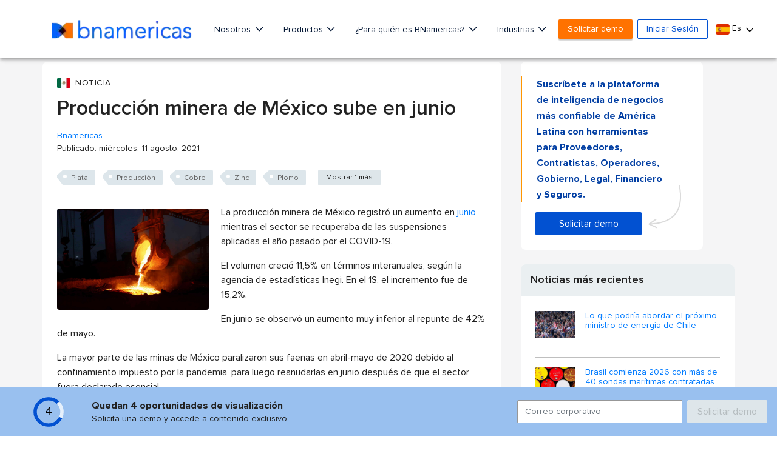

--- FILE ---
content_type: text/html;charset=UTF-8
request_url: https://www.bnamericas.com/es/noticias/produccion-minera-de-mexico-sube-en-junio?fbclid=IwAR2ujYrKx4sz0ahGpiXhSx5YTw-ovD3CTxun2ZQ0zLd4ug1u6ZLte1ziwt8
body_size: 66742
content:


































<!DOCTYPE html>
<html lang="es">
    <head itemscope itemtype="http://schema.org/WebSite"> <style>.async-hide { opacity: 0 !important} </style> <script>(function(a,s,y,n,c,h,i,d,e){s.className+=' '+y;h.start=1*new Date;
h.end=i=function(){s.className=s.className.replace(RegExp(' ?'+y),'')};
(a[n]=a[n]||[]).hide=h;setTimeout(function(){i();h.end=null},c);h.timeout=c;
})(window,document.documentElement,'async-hide','dataLayer',4000,
{'GTM-PMBD9W4':true});</script> <script>(function(w,d,s,l,i){w[l]=w[l]||[];w[l].push({'gtm.start':
        new Date().getTime(),event:'gtm.js'});var f=d.getElementsByTagName(s)[0],
    j=d.createElement(s),dl=l!='dataLayer'?'&l='+l:'';j.async=true;j.src=
    'https://www.googletagmanager.com/gtm.js?id='+i+dl;f.parentNode.insertBefore(j,f);
})(window,document,'script','dataLayer','GTM-PMBD9W4');</script> <title>Producción minera de México sube en junio - BNamericas</title> <meta lang="es"> <meta charset="utf-8"> <meta name="viewport" content="width=device-width, initial-scale=1, maximum-scale=1, user-scalable=no"> <meta itemprop="url" content="https://www.bnamericas.com"/> <meta name="description" content="Exhibe un repunte luego de las suspensiones aplicadas el año pasado por el COVID-19."/> <meta itemprop="name" content="BNamericas - Producción minera de México sube en junio"> <meta itemprop="description" content="Exhibe un repunte luego de las suspensiones aplicadas el año pasado por el COVID-19."/> <link rel="alternate" href="https://www.bnamericas.com/pt/noticias/producao-de-mineracao-no-mexico-aumenta-em-junho" hreflang="pt"/> <link rel="alternate" href="https://www.bnamericas.com/en/news/mexico-mining-output-up-in-june" hreflang="en"/> <link rel="alternate" href="https://www.bnamericas.com/es/noticias/produccion-minera-de-mexico-sube-en-junio" hreflang="es"/> <link rel="canonical" href="https://www.bnamericas.com/es/noticias/produccion-minera-de-mexico-sube-en-junio"> <meta name="twitter:title" content="BNamericas - Producción minera de México sube en junio"/> <meta name="twitter:description" content="Exhibe un repunte luego de las suspensiones aplicadas el año pasado por el COVID-19."/> <meta name="twitter:image" content="https://cdnimg.bnamericas.com/TpcoTDzdRXvmmZrawNQKfSeQmnKtUXausKpnbBVqHktEzInTUKQRnqSmeZWpIfHi.jpg"/> <meta name="twitter:site" content="@bnamericas"> <meta property="og:site_name" content="BNamericas.com"> <meta property="og:title" content="BNamericas - Producción minera de México sube en junio"/> <meta property="og:description" content="Exhibe un repunte luego de las suspensiones aplicadas el año pasado por el COVID-19."/> <meta property="og:image" content="https://cdnimg.bnamericas.com/TpcoTDzdRXvmmZrawNQKfSeQmnKtUXausKpnbBVqHktEzInTUKQRnqSmeZWpIfHi.jpg"/> <meta property="og:url" content="https://www.bnamericas.com/es/noticias/produccion-minera-de-mexico-sube-en-junio"/> <link rel="icon" type="image/png" sizes="32x32" href="https://www.bnamericas.com/assets/icon/favicon-32x32.png"> <link rel="icon" type="image/png" sizes="16x16" href="https://www.bnamericas.com/assets/icon/favicon-16x16.png"> <link rel="preconnect" href="https://snap.licdn.com"> <link rel="preconnect" href="https://www.gstatic.com"> <link rel="preconnect" href="https://www.googleoptimize.com"> <link rel="preconnect" href="https://track.gaconnector.com"> <link rel="preconnect" href="https://www.google-analytics.com"> <link rel="preconnect" href="https://securepubads.g.doubleclick.net"> <link rel="manifest" href="https://www.bnamericas.com/manifest.json"> <meta name="msapplication-TileColor" content="#ffffff"> <meta name="theme-color" content="#ffffff"> <script async='async' src='https://www.googletagservices.com/tag/js/gpt.js'></script> <script>
    var googletag = googletag || {};
    googletag.cmd = googletag.cmd || [];
    var slots = [];

    function newSlotGoogle(slot){
        slots.push(slot);
        slot.addService(googletag.pubads());
    }

    googletag.cmd.push(function() {
        var slot = googletag.defineSlot('/50236522/_Free/NS_f160x600_A', [[120, 600], [160, 600]], 'div-gpt-ad-1548084526197-0');
        newSlotGoogle(slot)
    });

    googletag.cmd.push(function() {
        var slot = googletag.defineSlot('/50236522/_Free/NS_f160x600_B', [[120, 600], [160, 600]], 'div-gpt-ad-1548084583154-0');
        newSlotGoogle(slot);
    });

    googletag.cmd.push(function() {
        var slot = googletag.defineSlot('/50236522/_Free/NS_f300x250_A', [[336, 280], [300, 250]], 'div-gpt-ad-1548084747607-0');
        newSlotGoogle(slot);
    });

    googletag.cmd.push(function() {
        var slot = googletag.defineSlot('/50236522/_Free/NS_f300x250_B', [[300, 250], [336, 280]], 'div-gpt-ad-1548084879905-0');
        newSlotGoogle(slot);
    });

    googletag.cmd.push(function() {
        var slot = googletag.defineSlot('/50236522/_Free/NS_f300x250_C', [300, 250], 'div-gpt-ad-1558122457640-0');
        newSlotGoogle(slot);
    });

    googletag.cmd.push(function() {
        var slot = googletag.defineSlot('/50236522/_Free/NS_f300x100_A', [300, 100], 'div-gpt-ad-1548084708708-0');
        newSlotGoogle(slot);
    });

    googletag.cmd.push(function() {
        var slot = googletag.defineSlot('/50236522/_Free/NS_f300x600_A', [300, 600], 'div-gpt-ad-1548084938579-0');
        newSlotGoogle(slot)
    });

    googletag.cmd.push(function() {
        var slot = googletag.defineSlot('/50236522/_Free/NS_f728x90_A', [728, 90], 'div-gpt-ad-1548084971264-0');
        newSlotGoogle(slot)
    });

    googletag.cmd.push(function() {
        var slot = googletag.defineSlot('/50236522/_Free/NS_f970x90_A', [970, 90], 'div-gpt-ad-1548084998005-0');
        newSlotGoogle(slot)

    });

    googletag.cmd.push(function() {
        var slot = googletag.defineSlot('/50236522/_Free/NS_f728x90_B', [728, 90], 'div-gpt-ad-1558125010484-0');
        newSlotGoogle(slot);
    });

    googletag.cmd.push(function() {
        googletag.pubads().enableSingleRequest();
        googletag.pubads().collapseEmptyDivs();
        
        googletag.pubads().setTargeting("Language",['es']);
        googletag.pubads().setTargeting("secciones",['MINING']);
        googletag.pubads().setTargeting("id",['x96d1bvcg-mexico-mining-industrial-output-rises']);
        googletag.pubads().setTargeting("Category",['article']);
        googletag.pubads().setTargeting("Site",['free']);
        
        googletag.enableServices();
    });
    
    setInterval(function(){
        googletag.pubads().refresh(slots);
    }, 20000);
    

</script> <style>
        /*!
 * Font Awesome Pro 5.9.0 by @fontawesome - https://fontawesome.com
 * License - https://fontawesome.com/license (Commercial License)
 */.fa-fw,.fa-li{text-align:center}.fa,.fab,.fal,.far,.fas{-moz-osx-font-smoothing:grayscale;-webkit-font-smoothing:antialiased;display:inline-block;font-style:normal;font-variant:normal;text-rendering:auto;line-height:1}.fa-lg{font-size:1.33333em;line-height:.75em;vertical-align:-.0667em}.fa-xs{font-size:.75em}.fa-sm{font-size:.875em}.fa-1x{font-size:1em}.fa-2x,.fa-stack-2x{font-size:2em}.fa-3x{font-size:3em}.fa-4x{font-size:4em}.fa-5x{font-size:5em}.fa-6x{font-size:6em}.fa-7x{font-size:7em}.fa-8x{font-size:8em}.fa-9x{font-size:9em}.fa-10x{font-size:10em}.fa-fw{width:1.25em}.fa-ul{list-style-type:none;margin-left:2.5em;padding-left:0}.fa-ul>li{position:relative}.fa-li{left:-2em;position:absolute;width:2em;line-height:inherit}.fa-border{border:.08em solid #eee;border-radius:.1em;padding:.2em .25em .15em}.fa-pull-left{float:left}.fa-pull-right{float:right}.fa.fa-pull-left,.fab.fa-pull-left,.fal.fa-pull-left,.far.fa-pull-left,.fas.fa-pull-left{margin-right:.3em}.fa.fa-pull-right,.fab.fa-pull-right,.fal.fa-pull-right,.far.fa-pull-right,.fas.fa-pull-right{margin-left:.3em}.fa-spin{-webkit-animation:2s linear infinite fa-spin;animation:2s linear infinite fa-spin}.fa-pulse{-webkit-animation:1s steps(8) infinite fa-spin;animation:1s steps(8) infinite fa-spin}@-webkit-keyframes fa-spin{0%{-webkit-transform:rotate(0);transform:rotate(0)}100%{-webkit-transform:rotate(360deg);transform:rotate(360deg)}}@keyframes fa-spin{0%{-webkit-transform:rotate(0);transform:rotate(0)}100%{-webkit-transform:rotate(360deg);transform:rotate(360deg)}}.fa-rotate-90{-webkit-transform:rotate(90deg);transform:rotate(90deg)}.fa-rotate-180{-webkit-transform:rotate(180deg);transform:rotate(180deg)}.fa-rotate-270{-webkit-transform:rotate(270deg);transform:rotate(270deg)}.fa-flip-horizontal{-webkit-transform:scale(-1,1);transform:scale(-1,1)}.fa-flip-vertical{-webkit-transform:scale(1,-1);transform:scale(1,-1)}.fa-flip-both,.fa-flip-horizontal.fa-flip-vertical{-webkit-transform:scale(-1,-1);transform:scale(-1,-1)}:root .fa-flip-both,:root .fa-flip-horizontal,:root .fa-flip-vertical,:root .fa-rotate-180,:root .fa-rotate-270,:root .fa-rotate-90{-webkit-filter:none;filter:none}.fa-stack{display:inline-block;height:2em;line-height:2em;position:relative;vertical-align:middle;width:2.5em}.fa-stack-1x,.fa-stack-2x{left:0;position:absolute;text-align:center;width:100%}.fa-stack-1x{line-height:inherit}.fa-inverse{color:#fff}.fa-500px:before{content:"\f26e"}.fa-abacus:before{content:"\f640"}.fa-accessible-icon:before{content:"\f368"}.fa-accusoft:before{content:"\f369"}.fa-acorn:before{content:"\f6ae"}.fa-acquisitions-incorporated:before{content:"\f6af"}.fa-ad:before{content:"\f641"}.fa-address-book:before{content:"\f2b9"}.fa-address-card:before{content:"\f2bb"}.fa-adjust:before{content:"\f042"}.fa-adn:before{content:"\f170"}.fa-adobe:before{content:"\f778"}.fa-adversal:before{content:"\f36a"}.fa-affiliatetheme:before{content:"\f36b"}.fa-air-freshener:before{content:"\f5d0"}.fa-airbnb:before{content:"\f834"}.fa-alarm-clock:before{content:"\f34e"}.fa-alarm-exclamation:before{content:"\f843"}.fa-alarm-plus:before{content:"\f844"}.fa-alarm-snooze:before{content:"\f845"}.fa-algolia:before{content:"\f36c"}.fa-alicorn:before{content:"\f6b0"}.fa-align-center:before{content:"\f037"}.fa-align-justify:before{content:"\f039"}.fa-align-left:before{content:"\f036"}.fa-align-right:before{content:"\f038"}.fa-align-slash:before{content:"\f846"}.fa-alipay:before{content:"\f642"}.fa-allergies:before{content:"\f461"}.fa-amazon:before{content:"\f270"}.fa-amazon-pay:before{content:"\f42c"}.fa-ambulance:before{content:"\f0f9"}.fa-american-sign-language-interpreting:before{content:"\f2a3"}.fa-amilia:before{content:"\f36d"}.fa-analytics:before{content:"\f643"}.fa-anchor:before{content:"\f13d"}.fa-android:before{content:"\f17b"}.fa-angel:before{content:"\f779"}.fa-angellist:before{content:"\f209"}.fa-angle-double-down:before{content:"\f103"}.fa-angle-double-left:before{content:"\f100"}.fa-angle-double-right:before{content:"\f101"}.fa-angle-double-up:before{content:"\f102"}.fa-angle-down:before{content:"\f107"}.fa-angle-left:before{content:"\f104"}.fa-angle-right:before{content:"\f105"}.fa-angle-up:before{content:"\f106"}.fa-angry:before{content:"\f556"}.fa-angrycreative:before{content:"\f36e"}.fa-angular:before{content:"\f420"}.fa-ankh:before{content:"\f644"}.fa-app-store:before{content:"\f36f"}.fa-app-store-ios:before{content:"\f370"}.fa-apper:before{content:"\f371"}.fa-apple:before{content:"\f179"}.fa-apple-alt:before{content:"\f5d1"}.fa-apple-crate:before{content:"\f6b1"}.fa-apple-pay:before{content:"\f415"}.fa-archive:before{content:"\f187"}.fa-archway:before{content:"\f557"}.fa-arrow-alt-circle-down:before{content:"\f358"}.fa-arrow-alt-circle-left:before{content:"\f359"}.fa-arrow-alt-circle-right:before{content:"\f35a"}.fa-arrow-alt-circle-up:before{content:"\f35b"}.fa-arrow-alt-down:before{content:"\f354"}.fa-arrow-alt-from-bottom:before{content:"\f346"}.fa-arrow-alt-from-left:before{content:"\f347"}.fa-arrow-alt-from-right:before{content:"\f348"}.fa-arrow-alt-from-top:before{content:"\f349"}.fa-arrow-alt-left:before{content:"\f355"}.fa-arrow-alt-right:before{content:"\f356"}.fa-arrow-alt-square-down:before{content:"\f350"}.fa-arrow-alt-square-left:before{content:"\f351"}.fa-arrow-alt-square-right:before{content:"\f352"}.fa-arrow-alt-square-up:before{content:"\f353"}.fa-arrow-alt-to-bottom:before{content:"\f34a"}.fa-arrow-alt-to-left:before{content:"\f34b"}.fa-arrow-alt-to-right:before{content:"\f34c"}.fa-arrow-alt-to-top:before{content:"\f34d"}.fa-arrow-alt-up:before{content:"\f357"}.fa-arrow-circle-down:before{content:"\f0ab"}.fa-arrow-circle-left:before{content:"\f0a8"}.fa-arrow-circle-right:before{content:"\f0a9"}.fa-arrow-circle-up:before{content:"\f0aa"}.fa-arrow-down:before{content:"\f063"}.fa-arrow-from-bottom:before{content:"\f342"}.fa-arrow-from-left:before{content:"\f343"}.fa-arrow-from-right:before{content:"\f344"}.fa-arrow-from-top:before{content:"\f345"}.fa-arrow-left:before{content:"\f060"}.fa-arrow-right:before{content:"\f061"}.fa-arrow-square-down:before{content:"\f339"}.fa-arrow-square-left:before{content:"\f33a"}.fa-arrow-square-right:before{content:"\f33b"}.fa-arrow-square-up:before{content:"\f33c"}.fa-arrow-to-bottom:before{content:"\f33d"}.fa-arrow-to-left:before{content:"\f33e"}.fa-arrow-to-right:before{content:"\f340"}.fa-arrow-to-top:before{content:"\f341"}.fa-arrow-up:before{content:"\f062"}.fa-arrows:before{content:"\f047"}.fa-arrows-alt:before{content:"\f0b2"}.fa-arrows-alt-h:before{content:"\f337"}.fa-arrows-alt-v:before{content:"\f338"}.fa-arrows-h:before{content:"\f07e"}.fa-arrows-v:before{content:"\f07d"}.fa-artstation:before{content:"\f77a"}.fa-assistive-listening-systems:before{content:"\f2a2"}.fa-asterisk:before{content:"\f069"}.fa-asymmetrik:before{content:"\f372"}.fa-at:before{content:"\f1fa"}.fa-atlas:before{content:"\f558"}.fa-atlassian:before{content:"\f77b"}.fa-atom:before{content:"\f5d2"}.fa-atom-alt:before{content:"\f5d3"}.fa-audible:before{content:"\f373"}.fa-audio-description:before{content:"\f29e"}.fa-autoprefixer:before{content:"\f41c"}.fa-avianex:before{content:"\f374"}.fa-aviato:before{content:"\f421"}.fa-award:before{content:"\f559"}.fa-aws:before{content:"\f375"}.fa-axe:before{content:"\f6b2"}.fa-axe-battle:before{content:"\f6b3"}.fa-baby:before{content:"\f77c"}.fa-baby-carriage:before{content:"\f77d"}.fa-backpack:before{content:"\f5d4"}.fa-backspace:before{content:"\f55a"}.fa-backward:before{content:"\f04a"}.fa-bacon:before{content:"\f7e5"}.fa-badge:before{content:"\f335"}.fa-badge-check:before{content:"\f336"}.fa-badge-dollar:before{content:"\f645"}.fa-badge-percent:before{content:"\f646"}.fa-badger-honey:before{content:"\f6b4"}.fa-bags-shopping:before{content:"\f847"}.fa-balance-scale:before{content:"\f24e"}.fa-balance-scale-left:before{content:"\f515"}.fa-balance-scale-right:before{content:"\f516"}.fa-ball-pile:before{content:"\f77e"}.fa-ballot:before{content:"\f732"}.fa-ballot-check:before{content:"\f733"}.fa-ban:before{content:"\f05e"}.fa-band-aid:before{content:"\f462"}.fa-bandcamp:before{content:"\f2d5"}.fa-barcode:before{content:"\f02a"}.fa-barcode-alt:before{content:"\f463"}.fa-barcode-read:before{content:"\f464"}.fa-barcode-scan:before{content:"\f465"}.fa-bars:before{content:"\f0c9"}.fa-baseball:before{content:"\f432"}.fa-baseball-ball:before{content:"\f433"}.fa-basketball-ball:before{content:"\f434"}.fa-basketball-hoop:before{content:"\f435"}.fa-bat:before{content:"\f6b5"}.fa-bath:before{content:"\f2cd"}.fa-battery-bolt:before{content:"\f376"}.fa-battery-empty:before{content:"\f244"}.fa-battery-full:before{content:"\f240"}.fa-battery-half:before{content:"\f242"}.fa-battery-quarter:before{content:"\f243"}.fa-battery-slash:before{content:"\f377"}.fa-battery-three-quarters:before{content:"\f241"}.fa-battle-net:before{content:"\f835"}.fa-bed:before{content:"\f236"}.fa-beer:before{content:"\f0fc"}.fa-behance:before{content:"\f1b4"}.fa-behance-square:before{content:"\f1b5"}.fa-bell:before{content:"\f0f3"}.fa-bell-exclamation:before{content:"\f848"}.fa-bell-plus:before{content:"\f849"}.fa-bell-school:before{content:"\f5d5"}.fa-bell-school-slash:before{content:"\f5d6"}.fa-bell-slash:before{content:"\f1f6"}.fa-bells:before{content:"\f77f"}.fa-bezier-curve:before{content:"\f55b"}.fa-bible:before{content:"\f647"}.fa-bicycle:before{content:"\f206"}.fa-biking:before{content:"\f84a"}.fa-biking-mountain:before{content:"\f84b"}.fa-bimobject:before{content:"\f378"}.fa-binoculars:before{content:"\f1e5"}.fa-biohazard:before{content:"\f780"}.fa-birthday-cake:before{content:"\f1fd"}.fa-bitbucket:before{content:"\f171"}.fa-bitcoin:before{content:"\f379"}.fa-bity:before{content:"\f37a"}.fa-black-tie:before{content:"\f27e"}.fa-blackberry:before{content:"\f37b"}.fa-blanket:before{content:"\f498"}.fa-blender:before{content:"\f517"}.fa-blender-phone:before{content:"\f6b6"}.fa-blind:before{content:"\f29d"}.fa-blog:before{content:"\f781"}.fa-blogger:before{content:"\f37c"}.fa-blogger-b:before{content:"\f37d"}.fa-bluetooth:before{content:"\f293"}.fa-bluetooth-b:before{content:"\f294"}.fa-bold:before{content:"\f032"}.fa-bolt:before{content:"\f0e7"}.fa-bomb:before{content:"\f1e2"}.fa-bone:before{content:"\f5d7"}.fa-bone-break:before{content:"\f5d8"}.fa-bong:before{content:"\f55c"}.fa-book:before{content:"\f02d"}.fa-book-alt:before{content:"\f5d9"}.fa-book-dead:before{content:"\f6b7"}.fa-book-heart:before{content:"\f499"}.fa-book-medical:before{content:"\f7e6"}.fa-book-open:before{content:"\f518"}.fa-book-reader:before{content:"\f5da"}.fa-book-spells:before{content:"\f6b8"}.fa-book-user:before{content:"\f7e7"}.fa-bookmark:before{content:"\f02e"}.fa-books:before{content:"\f5db"}.fa-books-medical:before{content:"\f7e8"}.fa-boot:before{content:"\f782"}.fa-booth-curtain:before{content:"\f734"}.fa-bootstrap:before{content:"\f836"}.fa-border-all:before{content:"\f84c"}.fa-border-bottom:before{content:"\f84d"}.fa-border-inner:before{content:"\f84e"}.fa-border-left:before{content:"\f84f"}.fa-border-none:before{content:"\f850"}.fa-border-outer:before{content:"\f851"}.fa-border-right:before{content:"\f852"}.fa-border-style:before{content:"\f853"}.fa-border-style-alt:before{content:"\f854"}.fa-border-top:before{content:"\f855"}.fa-bow-arrow:before{content:"\f6b9"}.fa-bowling-ball:before{content:"\f436"}.fa-bowling-pins:before{content:"\f437"}.fa-box:before{content:"\f466"}.fa-box-alt:before{content:"\f49a"}.fa-box-ballot:before{content:"\f735"}.fa-box-check:before{content:"\f467"}.fa-box-fragile:before{content:"\f49b"}.fa-box-full:before{content:"\f49c"}.fa-box-heart:before{content:"\f49d"}.fa-box-open:before{content:"\f49e"}.fa-box-up:before{content:"\f49f"}.fa-box-usd:before{content:"\f4a0"}.fa-boxes:before{content:"\f468"}.fa-boxes-alt:before{content:"\f4a1"}.fa-boxing-glove:before{content:"\f438"}.fa-brackets:before{content:"\f7e9"}.fa-brackets-curly:before{content:"\f7ea"}.fa-braille:before{content:"\f2a1"}.fa-brain:before{content:"\f5dc"}.fa-bread-loaf:before{content:"\f7eb"}.fa-bread-slice:before{content:"\f7ec"}.fa-briefcase:before{content:"\f0b1"}.fa-briefcase-medical:before{content:"\f469"}.fa-bring-forward:before{content:"\f856"}.fa-bring-front:before{content:"\f857"}.fa-broadcast-tower:before{content:"\f519"}.fa-broom:before{content:"\f51a"}.fa-browser:before{content:"\f37e"}.fa-brush:before{content:"\f55d"}.fa-btc:before{content:"\f15a"}.fa-buffer:before{content:"\f837"}.fa-bug:before{content:"\f188"}.fa-building:before{content:"\f1ad"}.fa-bullhorn:before{content:"\f0a1"}.fa-bullseye:before{content:"\f140"}.fa-bullseye-arrow:before{content:"\f648"}.fa-bullseye-pointer:before{content:"\f649"}.fa-burger-soda:before{content:"\f858"}.fa-burn:before{content:"\f46a"}.fa-buromobelexperte:before{content:"\f37f"}.fa-burrito:before{content:"\f7ed"}.fa-bus:before{content:"\f207"}.fa-bus-alt:before{content:"\f55e"}.fa-bus-school:before{content:"\f5dd"}.fa-business-time:before{content:"\f64a"}.fa-buysellads:before{content:"\f20d"}.fa-cabinet-filing:before{content:"\f64b"}.fa-calculator:before{content:"\f1ec"}.fa-calculator-alt:before{content:"\f64c"}.fa-calendar:before{content:"\f133"}.fa-calendar-alt:before{content:"\f073"}.fa-calendar-check:before{content:"\f274"}.fa-calendar-day:before{content:"\f783"}.fa-calendar-edit:before{content:"\f333"}.fa-calendar-exclamation:before{content:"\f334"}.fa-calendar-minus:before{content:"\f272"}.fa-calendar-plus:before{content:"\f271"}.fa-calendar-star:before{content:"\f736"}.fa-calendar-times:before{content:"\f273"}.fa-calendar-week:before{content:"\f784"}.fa-camera:before{content:"\f030"}.fa-camera-alt:before{content:"\f332"}.fa-camera-retro:before{content:"\f083"}.fa-campfire:before{content:"\f6ba"}.fa-campground:before{content:"\f6bb"}.fa-canadian-maple-leaf:before{content:"\f785"}.fa-candle-holder:before{content:"\f6bc"}.fa-candy-cane:before{content:"\f786"}.fa-candy-corn:before{content:"\f6bd"}.fa-cannabis:before{content:"\f55f"}.fa-capsules:before{content:"\f46b"}.fa-car:before{content:"\f1b9"}.fa-car-alt:before{content:"\f5de"}.fa-car-battery:before{content:"\f5df"}.fa-car-building:before{content:"\f859"}.fa-car-bump:before{content:"\f5e0"}.fa-car-bus:before{content:"\f85a"}.fa-car-crash:before{content:"\f5e1"}.fa-car-garage:before{content:"\f5e2"}.fa-car-mechanic:before{content:"\f5e3"}.fa-car-side:before{content:"\f5e4"}.fa-car-tilt:before{content:"\f5e5"}.fa-car-wash:before{content:"\f5e6"}.fa-caret-circle-down:before{content:"\f32d"}.fa-caret-circle-left:before{content:"\f32e"}.fa-caret-circle-right:before{content:"\f330"}.fa-caret-circle-up:before{content:"\f331"}.fa-caret-down:before{content:"\f0d7"}.fa-caret-left:before{content:"\f0d9"}.fa-caret-right:before{content:"\f0da"}.fa-caret-square-down:before{content:"\f150"}.fa-caret-square-left:before{content:"\f191"}.fa-caret-square-right:before{content:"\f152"}.fa-caret-square-up:before{content:"\f151"}.fa-caret-up:before{content:"\f0d8"}.fa-carrot:before{content:"\f787"}.fa-cars:before{content:"\f85b"}.fa-cart-arrow-down:before{content:"\f218"}.fa-cart-plus:before{content:"\f217"}.fa-cash-register:before{content:"\f788"}.fa-cat:before{content:"\f6be"}.fa-cauldron:before{content:"\f6bf"}.fa-cc-amazon-pay:before{content:"\f42d"}.fa-cc-amex:before{content:"\f1f3"}.fa-cc-apple-pay:before{content:"\f416"}.fa-cc-diners-club:before{content:"\f24c"}.fa-cc-discover:before{content:"\f1f2"}.fa-cc-jcb:before{content:"\f24b"}.fa-cc-mastercard:before{content:"\f1f1"}.fa-cc-paypal:before{content:"\f1f4"}.fa-cc-stripe:before{content:"\f1f5"}.fa-cc-visa:before{content:"\f1f0"}.fa-centercode:before{content:"\f380"}.fa-centos:before{content:"\f789"}.fa-certificate:before{content:"\f0a3"}.fa-chair:before{content:"\f6c0"}.fa-chair-office:before{content:"\f6c1"}.fa-chalkboard:before{content:"\f51b"}.fa-chalkboard-teacher:before{content:"\f51c"}.fa-charging-station:before{content:"\f5e7"}.fa-chart-area:before{content:"\f1fe"}.fa-chart-bar:before{content:"\f080"}.fa-chart-line:before{content:"\f201"}.fa-chart-line-down:before{content:"\f64d"}.fa-chart-network:before{content:"\f78a"}.fa-chart-pie:before{content:"\f200"}.fa-chart-pie-alt:before{content:"\f64e"}.fa-chart-scatter:before{content:"\f7ee"}.fa-check:before{content:"\f00c"}.fa-check-circle:before{content:"\f058"}.fa-check-double:before{content:"\f560"}.fa-check-square:before{content:"\f14a"}.fa-cheese:before{content:"\f7ef"}.fa-cheese-swiss:before{content:"\f7f0"}.fa-cheeseburger:before{content:"\f7f1"}.fa-chess:before{content:"\f439"}.fa-chess-bishop:before{content:"\f43a"}.fa-chess-bishop-alt:before{content:"\f43b"}.fa-chess-board:before{content:"\f43c"}.fa-chess-clock:before{content:"\f43d"}.fa-chess-clock-alt:before{content:"\f43e"}.fa-chess-king:before{content:"\f43f"}.fa-chess-king-alt:before{content:"\f440"}.fa-chess-knight:before{content:"\f441"}.fa-chess-knight-alt:before{content:"\f442"}.fa-chess-pawn:before{content:"\f443"}.fa-chess-pawn-alt:before{content:"\f444"}.fa-chess-queen:before{content:"\f445"}.fa-chess-queen-alt:before{content:"\f446"}.fa-chess-rook:before{content:"\f447"}.fa-chess-rook-alt:before{content:"\f448"}.fa-chevron-circle-down:before{content:"\f13a"}.fa-chevron-circle-left:before{content:"\f137"}.fa-chevron-circle-right:before{content:"\f138"}.fa-chevron-circle-up:before{content:"\f139"}.fa-chevron-double-down:before{content:"\f322"}.fa-chevron-double-left:before{content:"\f323"}.fa-chevron-double-right:before{content:"\f324"}.fa-chevron-double-up:before{content:"\f325"}.fa-chevron-down:before{content:"\f078"}.fa-chevron-left:before{content:"\f053"}.fa-chevron-right:before{content:"\f054"}.fa-chevron-square-down:before{content:"\f329"}.fa-chevron-square-left:before{content:"\f32a"}.fa-chevron-square-right:before{content:"\f32b"}.fa-chevron-square-up:before{content:"\f32c"}.fa-chevron-up:before{content:"\f077"}.fa-child:before{content:"\f1ae"}.fa-chimney:before{content:"\f78b"}.fa-chrome:before{content:"\f268"}.fa-chromecast:before{content:"\f838"}.fa-church:before{content:"\f51d"}.fa-circle:before{content:"\f111"}.fa-circle-notch:before{content:"\f1ce"}.fa-city:before{content:"\f64f"}.fa-claw-marks:before{content:"\f6c2"}.fa-clinic-medical:before{content:"\f7f2"}.fa-clipboard:before{content:"\f328"}.fa-clipboard-check:before{content:"\f46c"}.fa-clipboard-list:before{content:"\f46d"}.fa-clipboard-list-check:before{content:"\f737"}.fa-clipboard-prescription:before{content:"\f5e8"}.fa-clipboard-user:before{content:"\f7f3"}.fa-clock:before{content:"\f017"}.fa-clone:before{content:"\f24d"}.fa-closed-captioning:before{content:"\f20a"}.fa-cloud:before{content:"\f0c2"}.fa-cloud-download:before{content:"\f0ed"}.fa-cloud-download-alt:before{content:"\f381"}.fa-cloud-drizzle:before{content:"\f738"}.fa-cloud-hail:before{content:"\f739"}.fa-cloud-hail-mixed:before{content:"\f73a"}.fa-cloud-meatball:before{content:"\f73b"}.fa-cloud-moon:before{content:"\f6c3"}.fa-cloud-moon-rain:before{content:"\f73c"}.fa-cloud-rain:before{content:"\f73d"}.fa-cloud-rainbow:before{content:"\f73e"}.fa-cloud-showers:before{content:"\f73f"}.fa-cloud-showers-heavy:before{content:"\f740"}.fa-cloud-sleet:before{content:"\f741"}.fa-cloud-snow:before{content:"\f742"}.fa-cloud-sun:before{content:"\f6c4"}.fa-cloud-sun-rain:before{content:"\f743"}.fa-cloud-upload:before{content:"\f0ee"}.fa-cloud-upload-alt:before{content:"\f382"}.fa-clouds:before{content:"\f744"}.fa-clouds-moon:before{content:"\f745"}.fa-clouds-sun:before{content:"\f746"}.fa-cloudscale:before{content:"\f383"}.fa-cloudsmith:before{content:"\f384"}.fa-cloudversify:before{content:"\f385"}.fa-club:before{content:"\f327"}.fa-cocktail:before{content:"\f561"}.fa-code:before{content:"\f121"}.fa-code-branch:before{content:"\f126"}.fa-code-commit:before{content:"\f386"}.fa-code-merge:before{content:"\f387"}.fa-codepen:before{content:"\f1cb"}.fa-codiepie:before{content:"\f284"}.fa-coffee:before{content:"\f0f4"}.fa-coffee-togo:before{content:"\f6c5"}.fa-coffin:before{content:"\f6c6"}.fa-cog:before{content:"\f013"}.fa-cogs:before{content:"\f085"}.fa-coin:before{content:"\f85c"}.fa-coins:before{content:"\f51e"}.fa-columns:before{content:"\f0db"}.fa-comment:before{content:"\f075"}.fa-comment-alt:before{content:"\f27a"}.fa-comment-alt-check:before{content:"\f4a2"}.fa-comment-alt-dollar:before{content:"\f650"}.fa-comment-alt-dots:before{content:"\f4a3"}.fa-comment-alt-edit:before{content:"\f4a4"}.fa-comment-alt-exclamation:before{content:"\f4a5"}.fa-comment-alt-lines:before{content:"\f4a6"}.fa-comment-alt-medical:before{content:"\f7f4"}.fa-comment-alt-minus:before{content:"\f4a7"}.fa-comment-alt-plus:before{content:"\f4a8"}.fa-comment-alt-slash:before{content:"\f4a9"}.fa-comment-alt-smile:before{content:"\f4aa"}.fa-comment-alt-times:before{content:"\f4ab"}.fa-comment-check:before{content:"\f4ac"}.fa-comment-dollar:before{content:"\f651"}.fa-comment-dots:before{content:"\f4ad"}.fa-comment-edit:before{content:"\f4ae"}.fa-comment-exclamation:before{content:"\f4af"}.fa-comment-lines:before{content:"\f4b0"}.fa-comment-medical:before{content:"\f7f5"}.fa-comment-minus:before{content:"\f4b1"}.fa-comment-plus:before{content:"\f4b2"}.fa-comment-slash:before{content:"\f4b3"}.fa-comment-smile:before{content:"\f4b4"}.fa-comment-times:before{content:"\f4b5"}.fa-comments:before{content:"\f086"}.fa-comments-alt:before{content:"\f4b6"}.fa-comments-alt-dollar:before{content:"\f652"}.fa-comments-dollar:before{content:"\f653"}.fa-compact-disc:before{content:"\f51f"}.fa-compass:before{content:"\f14e"}.fa-compass-slash:before{content:"\f5e9"}.fa-compress:before{content:"\f066"}.fa-compress-alt:before{content:"\f422"}.fa-compress-arrows-alt:before{content:"\f78c"}.fa-compress-wide:before{content:"\f326"}.fa-concierge-bell:before{content:"\f562"}.fa-confluence:before{content:"\f78d"}.fa-connectdevelop:before{content:"\f20e"}.fa-construction:before{content:"\f85d"}.fa-container-storage:before{content:"\f4b7"}.fa-contao:before{content:"\f26d"}.fa-conveyor-belt:before{content:"\f46e"}.fa-conveyor-belt-alt:before{content:"\f46f"}.fa-cookie:before{content:"\f563"}.fa-cookie-bite:before{content:"\f564"}.fa-copy:before{content:"\f0c5"}.fa-copyright:before{content:"\f1f9"}.fa-corn:before{content:"\f6c7"}.fa-couch:before{content:"\f4b8"}.fa-cow:before{content:"\f6c8"}.fa-cpanel:before{content:"\f388"}.fa-creative-commons:before{content:"\f25e"}.fa-creative-commons-by:before{content:"\f4e7"}.fa-creative-commons-nc:before{content:"\f4e8"}.fa-creative-commons-nc-eu:before{content:"\f4e9"}.fa-creative-commons-nc-jp:before{content:"\f4ea"}.fa-creative-commons-nd:before{content:"\f4eb"}.fa-creative-commons-pd:before{content:"\f4ec"}.fa-creative-commons-pd-alt:before{content:"\f4ed"}.fa-creative-commons-remix:before{content:"\f4ee"}.fa-creative-commons-sa:before{content:"\f4ef"}.fa-creative-commons-sampling:before{content:"\f4f0"}.fa-creative-commons-sampling-plus:before{content:"\f4f1"}.fa-creative-commons-share:before{content:"\f4f2"}.fa-creative-commons-zero:before{content:"\f4f3"}.fa-credit-card:before{content:"\f09d"}.fa-credit-card-blank:before{content:"\f389"}.fa-credit-card-front:before{content:"\f38a"}.fa-cricket:before{content:"\f449"}.fa-critical-role:before{content:"\f6c9"}.fa-croissant:before{content:"\f7f6"}.fa-crop:before{content:"\f125"}.fa-crop-alt:before{content:"\f565"}.fa-cross:before{content:"\f654"}.fa-crosshairs:before{content:"\f05b"}.fa-crow:before{content:"\f520"}.fa-crown:before{content:"\f521"}.fa-crutch:before{content:"\f7f7"}.fa-crutches:before{content:"\f7f8"}.fa-css3:before{content:"\f13c"}.fa-css3-alt:before{content:"\f38b"}.fa-cube:before{content:"\f1b2"}.fa-cubes:before{content:"\f1b3"}.fa-curling:before{content:"\f44a"}.fa-cut:before{content:"\f0c4"}.fa-cuttlefish:before{content:"\f38c"}.fa-d-and-d:before{content:"\f38d"}.fa-d-and-d-beyond:before{content:"\f6ca"}.fa-dagger:before{content:"\f6cb"}.fa-dashcube:before{content:"\f210"}.fa-database:before{content:"\f1c0"}.fa-deaf:before{content:"\f2a4"}.fa-debug:before{content:"\f7f9"}.fa-deer:before{content:"\f78e"}.fa-deer-rudolph:before{content:"\f78f"}.fa-delicious:before{content:"\f1a5"}.fa-democrat:before{content:"\f747"}.fa-deploydog:before{content:"\f38e"}.fa-deskpro:before{content:"\f38f"}.fa-desktop:before{content:"\f108"}.fa-desktop-alt:before{content:"\f390"}.fa-dev:before{content:"\f6cc"}.fa-deviantart:before{content:"\f1bd"}.fa-dewpoint:before{content:"\f748"}.fa-dharmachakra:before{content:"\f655"}.fa-dhl:before{content:"\f790"}.fa-diagnoses:before{content:"\f470"}.fa-diamond:before{content:"\f219"}.fa-diaspora:before{content:"\f791"}.fa-dice:before{content:"\f522"}.fa-dice-d10:before{content:"\f6cd"}.fa-dice-d12:before{content:"\f6ce"}.fa-dice-d20:before{content:"\f6cf"}.fa-dice-d4:before{content:"\f6d0"}.fa-dice-d6:before{content:"\f6d1"}.fa-dice-d8:before{content:"\f6d2"}.fa-dice-five:before{content:"\f523"}.fa-dice-four:before{content:"\f524"}.fa-dice-one:before{content:"\f525"}.fa-dice-six:before{content:"\f526"}.fa-dice-three:before{content:"\f527"}.fa-dice-two:before{content:"\f528"}.fa-digg:before{content:"\f1a6"}.fa-digging:before{content:"\f85e"}.fa-digital-ocean:before{content:"\f391"}.fa-digital-tachograph:before{content:"\f566"}.fa-diploma:before{content:"\f5ea"}.fa-directions:before{content:"\f5eb"}.fa-discord:before{content:"\f392"}.fa-discourse:before{content:"\f393"}.fa-disease:before{content:"\f7fa"}.fa-divide:before{content:"\f529"}.fa-dizzy:before{content:"\f567"}.fa-dna:before{content:"\f471"}.fa-do-not-enter:before{content:"\f5ec"}.fa-dochub:before{content:"\f394"}.fa-docker:before{content:"\f395"}.fa-dog:before{content:"\f6d3"}.fa-dog-leashed:before{content:"\f6d4"}.fa-dollar-sign:before{content:"\f155"}.fa-dolly:before{content:"\f472"}.fa-dolly-empty:before{content:"\f473"}.fa-dolly-flatbed:before{content:"\f474"}.fa-dolly-flatbed-alt:before{content:"\f475"}.fa-dolly-flatbed-empty:before{content:"\f476"}.fa-donate:before{content:"\f4b9"}.fa-door-closed:before{content:"\f52a"}.fa-door-open:before{content:"\f52b"}.fa-dot-circle:before{content:"\f192"}.fa-dove:before{content:"\f4ba"}.fa-download:before{content:"\f019"}.fa-draft2digital:before{content:"\f396"}.fa-drafting-compass:before{content:"\f568"}.fa-dragon:before{content:"\f6d5"}.fa-draw-circle:before{content:"\f5ed"}.fa-draw-polygon:before{content:"\f5ee"}.fa-draw-square:before{content:"\f5ef"}.fa-dreidel:before{content:"\f792"}.fa-dribbble:before{content:"\f17d"}.fa-dribbble-square:before{content:"\f397"}.fa-drone:before{content:"\f85f"}.fa-drone-alt:before{content:"\f860"}.fa-dropbox:before{content:"\f16b"}.fa-drum:before{content:"\f569"}.fa-drum-steelpan:before{content:"\f56a"}.fa-drumstick:before{content:"\f6d6"}.fa-drumstick-bite:before{content:"\f6d7"}.fa-drupal:before{content:"\f1a9"}.fa-dryer:before{content:"\f861"}.fa-dryer-alt:before{content:"\f862"}.fa-duck:before{content:"\f6d8"}.fa-dumbbell:before{content:"\f44b"}.fa-dumpster:before{content:"\f793"}.fa-dumpster-fire:before{content:"\f794"}.fa-dungeon:before{content:"\f6d9"}.fa-dyalog:before{content:"\f399"}.fa-ear:before{content:"\f5f0"}.fa-ear-muffs:before{content:"\f795"}.fa-earlybirds:before{content:"\f39a"}.fa-ebay:before{content:"\f4f4"}.fa-eclipse:before{content:"\f749"}.fa-eclipse-alt:before{content:"\f74a"}.fa-edge:before{content:"\f282"}.fa-edit:before{content:"\f044"}.fa-egg:before{content:"\f7fb"}.fa-egg-fried:before{content:"\f7fc"}.fa-eject:before{content:"\f052"}.fa-elementor:before{content:"\f430"}.fa-elephant:before{content:"\f6da"}.fa-ellipsis-h:before{content:"\f141"}.fa-ellipsis-h-alt:before{content:"\f39b"}.fa-ellipsis-v:before{content:"\f142"}.fa-ellipsis-v-alt:before{content:"\f39c"}.fa-ello:before{content:"\f5f1"}.fa-ember:before{content:"\f423"}.fa-empire:before{content:"\f1d1"}.fa-empty-set:before{content:"\f656"}.fa-engine-warning:before{content:"\f5f2"}.fa-envelope:before{content:"\f0e0"}.fa-envelope-open:before{content:"\f2b6"}.fa-envelope-open-dollar:before{content:"\f657"}.fa-envelope-open-text:before{content:"\f658"}.fa-envelope-square:before{content:"\f199"}.fa-envira:before{content:"\f299"}.fa-equals:before{content:"\f52c"}.fa-eraser:before{content:"\f12d"}.fa-erlang:before{content:"\f39d"}.fa-ethereum:before{content:"\f42e"}.fa-ethernet:before{content:"\f796"}.fa-etsy:before{content:"\f2d7"}.fa-euro-sign:before{content:"\f153"}.fa-evernote:before{content:"\f839"}.fa-exchange:before{content:"\f0ec"}.fa-exchange-alt:before{content:"\f362"}.fa-exclamation:before{content:"\f12a"}.fa-exclamation-circle:before{content:"\f06a"}.fa-exclamation-square:before{content:"\f321"}.fa-exclamation-triangle:before{content:"\f071"}.fa-expand:before{content:"\f065"}.fa-expand-alt:before{content:"\f424"}.fa-expand-arrows:before{content:"\f31d"}.fa-expand-arrows-alt:before{content:"\f31e"}.fa-expand-wide:before{content:"\f320"}.fa-expeditedssl:before{content:"\f23e"}.fa-external-link:before{content:"\f08e"}.fa-external-link-alt:before{content:"\f35d"}.fa-external-link-square:before{content:"\f14c"}.fa-external-link-square-alt:before{content:"\f360"}.fa-eye:before{content:"\f06e"}.fa-eye-dropper:before{content:"\f1fb"}.fa-eye-evil:before{content:"\f6db"}.fa-eye-slash:before{content:"\f070"}.fa-facebook:before{content:"\f09a"}.fa-facebook-f:before{content:"\f39e"}.fa-facebook-messenger:before{content:"\f39f"}.fa-facebook-square:before{content:"\f082"}.fa-fan:before{content:"\f863"}.fa-fantasy-flight-games:before{content:"\f6dc"}.fa-farm:before{content:"\f864"}.fa-fast-backward:before{content:"\f049"}.fa-fast-forward:before{content:"\f050"}.fa-fax:before{content:"\f1ac"}.fa-feather:before{content:"\f52d"}.fa-feather-alt:before{content:"\f56b"}.fa-fedex:before{content:"\f797"}.fa-fedora:before{content:"\f798"}.fa-female:before{content:"\f182"}.fa-field-hockey:before{content:"\f44c"}.fa-fighter-jet:before{content:"\f0fb"}.fa-figma:before{content:"\f799"}.fa-file:before{content:"\f15b"}.fa-file-alt:before{content:"\f15c"}.fa-file-archive:before{content:"\f1c6"}.fa-file-audio:before{content:"\f1c7"}.fa-file-certificate:before{content:"\f5f3"}.fa-file-chart-line:before{content:"\f659"}.fa-file-chart-pie:before{content:"\f65a"}.fa-file-check:before{content:"\f316"}.fa-file-code:before{content:"\f1c9"}.fa-file-contract:before{content:"\f56c"}.fa-file-csv:before{content:"\f6dd"}.fa-file-download:before{content:"\f56d"}.fa-file-edit:before{content:"\f31c"}.fa-file-excel:before{content:"\f1c3"}.fa-file-exclamation:before{content:"\f31a"}.fa-file-export:before{content:"\f56e"}.fa-file-image:before{content:"\f1c5"}.fa-file-import:before{content:"\f56f"}.fa-file-invoice:before{content:"\f570"}.fa-file-invoice-dollar:before{content:"\f571"}.fa-file-medical:before{content:"\f477"}.fa-file-medical-alt:before{content:"\f478"}.fa-file-minus:before{content:"\f318"}.fa-file-pdf:before{content:"\f1c1"}.fa-file-plus:before{content:"\f319"}.fa-file-powerpoint:before{content:"\f1c4"}.fa-file-prescription:before{content:"\f572"}.fa-file-search:before{content:"\f865"}.fa-file-signature:before{content:"\f573"}.fa-file-spreadsheet:before{content:"\f65b"}.fa-file-times:before{content:"\f317"}.fa-file-upload:before{content:"\f574"}.fa-file-user:before{content:"\f65c"}.fa-file-video:before{content:"\f1c8"}.fa-file-word:before{content:"\f1c2"}.fa-files-medical:before{content:"\f7fd"}.fa-fill:before{content:"\f575"}.fa-fill-drip:before{content:"\f576"}.fa-film:before{content:"\f008"}.fa-film-alt:before{content:"\f3a0"}.fa-filter:before{content:"\f0b0"}.fa-fingerprint:before{content:"\f577"}.fa-fire:before{content:"\f06d"}.fa-fire-alt:before{content:"\f7e4"}.fa-fire-extinguisher:before{content:"\f134"}.fa-fire-smoke:before{content:"\f74b"}.fa-firefox:before{content:"\f269"}.fa-fireplace:before{content:"\f79a"}.fa-first-aid:before{content:"\f479"}.fa-first-order:before{content:"\f2b0"}.fa-first-order-alt:before{content:"\f50a"}.fa-firstdraft:before{content:"\f3a1"}.fa-fish:before{content:"\f578"}.fa-fish-cooked:before{content:"\f7fe"}.fa-fist-raised:before{content:"\f6de"}.fa-flag:before{content:"\f024"}.fa-flag-alt:before{content:"\f74c"}.fa-flag-checkered:before{content:"\f11e"}.fa-flag-usa:before{content:"\f74d"}.fa-flame:before{content:"\f6df"}.fa-flask:before{content:"\f0c3"}.fa-flask-poison:before{content:"\f6e0"}.fa-flask-potion:before{content:"\f6e1"}.fa-flickr:before{content:"\f16e"}.fa-flipboard:before{content:"\f44d"}.fa-flower:before{content:"\f7ff"}.fa-flower-daffodil:before{content:"\f800"}.fa-flower-tulip:before{content:"\f801"}.fa-flushed:before{content:"\f579"}.fa-fly:before{content:"\f417"}.fa-fog:before{content:"\f74e"}.fa-folder:before{content:"\f07b"}.fa-folder-minus:before{content:"\f65d"}.fa-folder-open:before{content:"\f07c"}.fa-folder-plus:before{content:"\f65e"}.fa-folder-times:before{content:"\f65f"}.fa-folder-tree:before{content:"\f802"}.fa-folders:before{content:"\f660"}.fa-font:before{content:"\f031"}.fa-font-awesome:before{content:"\f2b4"}.fa-font-awesome-alt:before{content:"\f35c"}.fa-font-awesome-flag:before{content:"\f425"}.fa-font-awesome-logo-full:before{content:"\f4e6"}.fa-font-case:before{content:"\f866"}.fa-fonticons:before{content:"\f280"}.fa-fonticons-fi:before{content:"\f3a2"}.fa-football-ball:before{content:"\f44e"}.fa-football-helmet:before{content:"\f44f"}.fa-forklift:before{content:"\f47a"}.fa-fort-awesome:before{content:"\f286"}.fa-fort-awesome-alt:before{content:"\f3a3"}.fa-forumbee:before{content:"\f211"}.fa-forward:before{content:"\f04e"}.fa-foursquare:before{content:"\f180"}.fa-fragile:before{content:"\f4bb"}.fa-free-code-camp:before{content:"\f2c5"}.fa-freebsd:before{content:"\f3a4"}.fa-french-fries:before{content:"\f803"}.fa-frog:before{content:"\f52e"}.fa-frosty-head:before{content:"\f79b"}.fa-frown:before{content:"\f119"}.fa-frown-open:before{content:"\f57a"}.fa-fulcrum:before{content:"\f50b"}.fa-function:before{content:"\f661"}.fa-funnel-dollar:before{content:"\f662"}.fa-futbol:before{content:"\f1e3"}.fa-galactic-republic:before{content:"\f50c"}.fa-galactic-senate:before{content:"\f50d"}.fa-game-board:before{content:"\f867"}.fa-game-board-alt:before{content:"\f868"}.fa-gamepad:before{content:"\f11b"}.fa-gas-pump:before{content:"\f52f"}.fa-gas-pump-slash:before{content:"\f5f4"}.fa-gavel:before{content:"\f0e3"}.fa-gem:before{content:"\f3a5"}.fa-genderless:before{content:"\f22d"}.fa-get-pocket:before{content:"\f265"}.fa-gg:before{content:"\f260"}.fa-gg-circle:before{content:"\f261"}.fa-ghost:before{content:"\f6e2"}.fa-gift:before{content:"\f06b"}.fa-gift-card:before{content:"\f663"}.fa-gifts:before{content:"\f79c"}.fa-gingerbread-man:before{content:"\f79d"}.fa-git:before{content:"\f1d3"}.fa-git-alt:before{content:"\f841"}.fa-git-square:before{content:"\f1d2"}.fa-github:before{content:"\f09b"}.fa-github-alt:before{content:"\f113"}.fa-github-square:before{content:"\f092"}.fa-gitkraken:before{content:"\f3a6"}.fa-gitlab:before{content:"\f296"}.fa-gitter:before{content:"\f426"}.fa-glass:before{content:"\f804"}.fa-glass-champagne:before{content:"\f79e"}.fa-glass-cheers:before{content:"\f79f"}.fa-glass-citrus:before{content:"\f869"}.fa-glass-martini:before{content:"\f000"}.fa-glass-martini-alt:before{content:"\f57b"}.fa-glass-whiskey:before{content:"\f7a0"}.fa-glass-whiskey-rocks:before{content:"\f7a1"}.fa-glasses:before{content:"\f530"}.fa-glasses-alt:before{content:"\f5f5"}.fa-glide:before{content:"\f2a5"}.fa-glide-g:before{content:"\f2a6"}.fa-globe:before{content:"\f0ac"}.fa-globe-africa:before{content:"\f57c"}.fa-globe-americas:before{content:"\f57d"}.fa-globe-asia:before{content:"\f57e"}.fa-globe-europe:before{content:"\f7a2"}.fa-globe-snow:before{content:"\f7a3"}.fa-globe-stand:before{content:"\f5f6"}.fa-gofore:before{content:"\f3a7"}.fa-golf-ball:before{content:"\f450"}.fa-golf-club:before{content:"\f451"}.fa-goodreads:before{content:"\f3a8"}.fa-goodreads-g:before{content:"\f3a9"}.fa-google:before{content:"\f1a0"}.fa-google-drive:before{content:"\f3aa"}.fa-google-play:before{content:"\f3ab"}.fa-google-plus:before{content:"\f2b3"}.fa-google-plus-g:before{content:"\f0d5"}.fa-google-plus-square:before{content:"\f0d4"}.fa-google-wallet:before{content:"\f1ee"}.fa-gopuram:before{content:"\f664"}.fa-graduation-cap:before{content:"\f19d"}.fa-gratipay:before{content:"\f184"}.fa-grav:before{content:"\f2d6"}.fa-greater-than:before{content:"\f531"}.fa-greater-than-equal:before{content:"\f532"}.fa-grimace:before{content:"\f57f"}.fa-grin:before{content:"\f580"}.fa-grin-alt:before{content:"\f581"}.fa-grin-beam:before{content:"\f582"}.fa-grin-beam-sweat:before{content:"\f583"}.fa-grin-hearts:before{content:"\f584"}.fa-grin-squint:before{content:"\f585"}.fa-grin-squint-tears:before{content:"\f586"}.fa-grin-stars:before{content:"\f587"}.fa-grin-tears:before{content:"\f588"}.fa-grin-tongue:before{content:"\f589"}.fa-grin-tongue-squint:before{content:"\f58a"}.fa-grin-tongue-wink:before{content:"\f58b"}.fa-grin-wink:before{content:"\f58c"}.fa-grip-horizontal:before{content:"\f58d"}.fa-grip-lines:before{content:"\f7a4"}.fa-grip-lines-vertical:before{content:"\f7a5"}.fa-grip-vertical:before{content:"\f58e"}.fa-gripfire:before{content:"\f3ac"}.fa-grunt:before{content:"\f3ad"}.fa-guitar:before{content:"\f7a6"}.fa-gulp:before{content:"\f3ae"}.fa-h-square:before{content:"\f0fd"}.fa-h1:before{content:"\f313"}.fa-h2:before{content:"\f314"}.fa-h3:before{content:"\f315"}.fa-h4:before{content:"\f86a"}.fa-hacker-news:before{content:"\f1d4"}.fa-hacker-news-square:before{content:"\f3af"}.fa-hackerrank:before{content:"\f5f7"}.fa-hamburger:before{content:"\f805"}.fa-hammer:before{content:"\f6e3"}.fa-hammer-war:before{content:"\f6e4"}.fa-hamsa:before{content:"\f665"}.fa-hand-heart:before{content:"\f4bc"}.fa-hand-holding:before{content:"\f4bd"}.fa-hand-holding-box:before{content:"\f47b"}.fa-hand-holding-heart:before{content:"\f4be"}.fa-hand-holding-magic:before{content:"\f6e5"}.fa-hand-holding-seedling:before{content:"\f4bf"}.fa-hand-holding-usd:before{content:"\f4c0"}.fa-hand-holding-water:before{content:"\f4c1"}.fa-hand-lizard:before{content:"\f258"}.fa-hand-middle-finger:before{content:"\f806"}.fa-hand-paper:before{content:"\f256"}.fa-hand-peace:before{content:"\f25b"}.fa-hand-point-down:before{content:"\f0a7"}.fa-hand-point-left:before{content:"\f0a5"}.fa-hand-point-right:before{content:"\f0a4"}.fa-hand-point-up:before{content:"\f0a6"}.fa-hand-pointer:before{content:"\f25a"}.fa-hand-receiving:before{content:"\f47c"}.fa-hand-rock:before{content:"\f255"}.fa-hand-scissors:before{content:"\f257"}.fa-hand-spock:before{content:"\f259"}.fa-hands:before{content:"\f4c2"}.fa-hands-heart:before{content:"\f4c3"}.fa-hands-helping:before{content:"\f4c4"}.fa-hands-usd:before{content:"\f4c5"}.fa-handshake:before{content:"\f2b5"}.fa-handshake-alt:before{content:"\f4c6"}.fa-hanukiah:before{content:"\f6e6"}.fa-hard-hat:before{content:"\f807"}.fa-hashtag:before{content:"\f292"}.fa-hat-chef:before{content:"\f86b"}.fa-hat-santa:before{content:"\f7a7"}.fa-hat-winter:before{content:"\f7a8"}.fa-hat-witch:before{content:"\f6e7"}.fa-hat-wizard:before{content:"\f6e8"}.fa-haykal:before{content:"\f666"}.fa-hdd:before{content:"\f0a0"}.fa-head-side:before{content:"\f6e9"}.fa-head-side-brain:before{content:"\f808"}.fa-head-side-medical:before{content:"\f809"}.fa-head-vr:before{content:"\f6ea"}.fa-heading:before{content:"\f1dc"}.fa-headphones:before{content:"\f025"}.fa-headphones-alt:before{content:"\f58f"}.fa-headset:before{content:"\f590"}.fa-heart:before{content:"\f004"}.fa-heart-broken:before{content:"\f7a9"}.fa-heart-circle:before{content:"\f4c7"}.fa-heart-rate:before{content:"\f5f8"}.fa-heart-square:before{content:"\f4c8"}.fa-heartbeat:before{content:"\f21e"}.fa-helicopter:before{content:"\f533"}.fa-helmet-battle:before{content:"\f6eb"}.fa-hexagon:before{content:"\f312"}.fa-highlighter:before{content:"\f591"}.fa-hiking:before{content:"\f6ec"}.fa-hippo:before{content:"\f6ed"}.fa-hips:before{content:"\f452"}.fa-hire-a-helper:before{content:"\f3b0"}.fa-history:before{content:"\f1da"}.fa-hockey-mask:before{content:"\f6ee"}.fa-hockey-puck:before{content:"\f453"}.fa-hockey-sticks:before{content:"\f454"}.fa-holly-berry:before{content:"\f7aa"}.fa-home:before{content:"\f015"}.fa-home-alt:before{content:"\f80a"}.fa-home-heart:before{content:"\f4c9"}.fa-home-lg:before{content:"\f80b"}.fa-home-lg-alt:before{content:"\f80c"}.fa-hood-cloak:before{content:"\f6ef"}.fa-hooli:before{content:"\f427"}.fa-horizontal-rule:before{content:"\f86c"}.fa-hornbill:before{content:"\f592"}.fa-horse:before{content:"\f6f0"}.fa-horse-head:before{content:"\f7ab"}.fa-hospital:before{content:"\f0f8"}.fa-hospital-alt:before{content:"\f47d"}.fa-hospital-symbol:before{content:"\f47e"}.fa-hospital-user:before{content:"\f80d"}.fa-hospitals:before{content:"\f80e"}.fa-hot-tub:before{content:"\f593"}.fa-hotdog:before{content:"\f80f"}.fa-hotel:before{content:"\f594"}.fa-hotjar:before{content:"\f3b1"}.fa-hourglass:before{content:"\f254"}.fa-hourglass-end:before{content:"\f253"}.fa-hourglass-half:before{content:"\f252"}.fa-hourglass-start:before{content:"\f251"}.fa-house-damage:before{content:"\f6f1"}.fa-house-flood:before{content:"\f74f"}.fa-houzz:before{content:"\f27c"}.fa-hryvnia:before{content:"\f6f2"}.fa-html5:before{content:"\f13b"}.fa-hubspot:before{content:"\f3b2"}.fa-humidity:before{content:"\f750"}.fa-hurricane:before{content:"\f751"}.fa-i-cursor:before{content:"\f246"}.fa-ice-cream:before{content:"\f810"}.fa-ice-skate:before{content:"\f7ac"}.fa-icicles:before{content:"\f7ad"}.fa-icons:before{content:"\f86d"}.fa-icons-alt:before{content:"\f86e"}.fa-id-badge:before{content:"\f2c1"}.fa-id-card:before{content:"\f2c2"}.fa-id-card-alt:before{content:"\f47f"}.fa-igloo:before{content:"\f7ae"}.fa-image:before{content:"\f03e"}.fa-images:before{content:"\f302"}.fa-imdb:before{content:"\f2d8"}.fa-inbox:before{content:"\f01c"}.fa-inbox-in:before{content:"\f310"}.fa-inbox-out:before{content:"\f311"}.fa-indent:before{content:"\f03c"}.fa-industry:before{content:"\f275"}.fa-industry-alt:before{content:"\f3b3"}.fa-infinity:before{content:"\f534"}.fa-info:before{content:"\f129"}.fa-info-circle:before{content:"\f05a"}.fa-info-square:before{content:"\f30f"}.fa-inhaler:before{content:"\f5f9"}.fa-instagram:before{content:"\f16d"}.fa-integral:before{content:"\f667"}.fa-intercom:before{content:"\f7af"}.fa-internet-explorer:before{content:"\f26b"}.fa-intersection:before{content:"\f668"}.fa-inventory:before{content:"\f480"}.fa-invision:before{content:"\f7b0"}.fa-ioxhost:before{content:"\f208"}.fa-island-tropical:before{content:"\f811"}.fa-italic:before{content:"\f033"}.fa-itch-io:before{content:"\f83a"}.fa-itunes:before{content:"\f3b4"}.fa-itunes-note:before{content:"\f3b5"}.fa-jack-o-lantern:before{content:"\f30e"}.fa-java:before{content:"\f4e4"}.fa-jedi:before{content:"\f669"}.fa-jedi-order:before{content:"\f50e"}.fa-jenkins:before{content:"\f3b6"}.fa-jira:before{content:"\f7b1"}.fa-joget:before{content:"\f3b7"}.fa-joint:before{content:"\f595"}.fa-joomla:before{content:"\f1aa"}.fa-journal-whills:before{content:"\f66a"}.fa-js:before{content:"\f3b8"}.fa-js-square:before{content:"\f3b9"}.fa-jsfiddle:before{content:"\f1cc"}.fa-kaaba:before{content:"\f66b"}.fa-kaggle:before{content:"\f5fa"}.fa-kerning:before{content:"\f86f"}.fa-key:before{content:"\f084"}.fa-key-skeleton:before{content:"\f6f3"}.fa-keybase:before{content:"\f4f5"}.fa-keyboard:before{content:"\f11c"}.fa-keycdn:before{content:"\f3ba"}.fa-keynote:before{content:"\f66c"}.fa-khanda:before{content:"\f66d"}.fa-kickstarter:before{content:"\f3bb"}.fa-kickstarter-k:before{content:"\f3bc"}.fa-kidneys:before{content:"\f5fb"}.fa-kiss:before{content:"\f596"}.fa-kiss-beam:before{content:"\f597"}.fa-kiss-wink-heart:before{content:"\f598"}.fa-kite:before{content:"\f6f4"}.fa-kiwi-bird:before{content:"\f535"}.fa-knife-kitchen:before{content:"\f6f5"}.fa-korvue:before{content:"\f42f"}.fa-lambda:before{content:"\f66e"}.fa-lamp:before{content:"\f4ca"}.fa-landmark:before{content:"\f66f"}.fa-landmark-alt:before{content:"\f752"}.fa-language:before{content:"\f1ab"}.fa-laptop:before{content:"\f109"}.fa-laptop-code:before{content:"\f5fc"}.fa-laptop-medical:before{content:"\f812"}.fa-laravel:before{content:"\f3bd"}.fa-lastfm:before{content:"\f202"}.fa-lastfm-square:before{content:"\f203"}.fa-laugh:before{content:"\f599"}.fa-laugh-beam:before{content:"\f59a"}.fa-laugh-squint:before{content:"\f59b"}.fa-laugh-wink:before{content:"\f59c"}.fa-layer-group:before{content:"\f5fd"}.fa-layer-minus:before{content:"\f5fe"}.fa-layer-plus:before{content:"\f5ff"}.fa-leaf:before{content:"\f06c"}.fa-leaf-heart:before{content:"\f4cb"}.fa-leaf-maple:before{content:"\f6f6"}.fa-leaf-oak:before{content:"\f6f7"}.fa-leanpub:before{content:"\f212"}.fa-lemon:before{content:"\f094"}.fa-less:before{content:"\f41d"}.fa-less-than:before{content:"\f536"}.fa-less-than-equal:before{content:"\f537"}.fa-level-down:before{content:"\f149"}.fa-level-down-alt:before{content:"\f3be"}.fa-level-up:before{content:"\f148"}.fa-level-up-alt:before{content:"\f3bf"}.fa-life-ring:before{content:"\f1cd"}.fa-lightbulb:before{content:"\f0eb"}.fa-lightbulb-dollar:before{content:"\f670"}.fa-lightbulb-exclamation:before{content:"\f671"}.fa-lightbulb-on:before{content:"\f672"}.fa-lightbulb-slash:before{content:"\f673"}.fa-lights-holiday:before{content:"\f7b2"}.fa-line:before{content:"\f3c0"}.fa-line-columns:before{content:"\f870"}.fa-line-height:before{content:"\f871"}.fa-link:before{content:"\f0c1"}.fa-linkedin:before{content:"\f08c"}.fa-linkedin-in:before{content:"\f0e1"}.fa-linode:before{content:"\f2b8"}.fa-linux:before{content:"\f17c"}.fa-lips:before{content:"\f600"}.fa-lira-sign:before{content:"\f195"}.fa-list:before{content:"\f03a"}.fa-list-alt:before{content:"\f022"}.fa-list-ol:before{content:"\f0cb"}.fa-list-ul:before{content:"\f0ca"}.fa-location:before{content:"\f601"}.fa-location-arrow:before{content:"\f124"}.fa-location-circle:before{content:"\f602"}.fa-location-slash:before{content:"\f603"}.fa-lock:before{content:"\f023"}.fa-lock-alt:before{content:"\f30d"}.fa-lock-open:before{content:"\f3c1"}.fa-lock-open-alt:before{content:"\f3c2"}.fa-long-arrow-alt-down:before{content:"\f309"}.fa-long-arrow-alt-left:before{content:"\f30a"}.fa-long-arrow-alt-right:before{content:"\f30b"}.fa-long-arrow-alt-up:before{content:"\f30c"}.fa-long-arrow-down:before{content:"\f175"}.fa-long-arrow-left:before{content:"\f177"}.fa-long-arrow-right:before{content:"\f178"}.fa-long-arrow-up:before{content:"\f176"}.fa-loveseat:before{content:"\f4cc"}.fa-low-vision:before{content:"\f2a8"}.fa-luchador:before{content:"\f455"}.fa-luggage-cart:before{content:"\f59d"}.fa-lungs:before{content:"\f604"}.fa-lyft:before{content:"\f3c3"}.fa-mace:before{content:"\f6f8"}.fa-magento:before{content:"\f3c4"}.fa-magic:before{content:"\f0d0"}.fa-magnet:before{content:"\f076"}.fa-mail-bulk:before{content:"\f674"}.fa-mailbox:before{content:"\f813"}.fa-mailchimp:before{content:"\f59e"}.fa-male:before{content:"\f183"}.fa-mandalorian:before{content:"\f50f"}.fa-mandolin:before{content:"\f6f9"}.fa-map:before{content:"\f279"}.fa-map-marked:before{content:"\f59f"}.fa-map-marked-alt:before{content:"\f5a0"}.fa-map-marker:before{content:"\f041"}.fa-map-marker-alt:before{content:"\f3c5"}.fa-map-marker-alt-slash:before{content:"\f605"}.fa-map-marker-check:before{content:"\f606"}.fa-map-marker-edit:before{content:"\f607"}.fa-map-marker-exclamation:before{content:"\f608"}.fa-map-marker-minus:before{content:"\f609"}.fa-map-marker-plus:before{content:"\f60a"}.fa-map-marker-question:before{content:"\f60b"}.fa-map-marker-slash:before{content:"\f60c"}.fa-map-marker-smile:before{content:"\f60d"}.fa-map-marker-times:before{content:"\f60e"}.fa-map-pin:before{content:"\f276"}.fa-map-signs:before{content:"\f277"}.fa-markdown:before{content:"\f60f"}.fa-marker:before{content:"\f5a1"}.fa-mars:before{content:"\f222"}.fa-mars-double:before{content:"\f227"}.fa-mars-stroke:before{content:"\f229"}.fa-mars-stroke-h:before{content:"\f22b"}.fa-mars-stroke-v:before{content:"\f22a"}.fa-mask:before{content:"\f6fa"}.fa-mastodon:before{content:"\f4f6"}.fa-maxcdn:before{content:"\f136"}.fa-meat:before{content:"\f814"}.fa-medal:before{content:"\f5a2"}.fa-medapps:before{content:"\f3c6"}.fa-medium:before{content:"\f23a"}.fa-medium-m:before{content:"\f3c7"}.fa-medkit:before{content:"\f0fa"}.fa-medrt:before{content:"\f3c8"}.fa-meetup:before{content:"\f2e0"}.fa-megaphone:before{content:"\f675"}.fa-megaport:before{content:"\f5a3"}.fa-meh:before{content:"\f11a"}.fa-meh-blank:before{content:"\f5a4"}.fa-meh-rolling-eyes:before{content:"\f5a5"}.fa-memory:before{content:"\f538"}.fa-mendeley:before{content:"\f7b3"}.fa-menorah:before{content:"\f676"}.fa-mercury:before{content:"\f223"}.fa-meteor:before{content:"\f753"}.fa-microchip:before{content:"\f2db"}.fa-microphone:before{content:"\f130"}.fa-microphone-alt:before{content:"\f3c9"}.fa-microphone-alt-slash:before{content:"\f539"}.fa-microphone-slash:before{content:"\f131"}.fa-microscope:before{content:"\f610"}.fa-microsoft:before{content:"\f3ca"}.fa-mind-share:before{content:"\f677"}.fa-minus:before{content:"\f068"}.fa-minus-circle:before{content:"\f056"}.fa-minus-hexagon:before{content:"\f307"}.fa-minus-octagon:before{content:"\f308"}.fa-minus-square:before{content:"\f146"}.fa-mistletoe:before{content:"\f7b4"}.fa-mitten:before{content:"\f7b5"}.fa-mix:before{content:"\f3cb"}.fa-mixcloud:before{content:"\f289"}.fa-mizuni:before{content:"\f3cc"}.fa-mobile:before{content:"\f10b"}.fa-mobile-alt:before{content:"\f3cd"}.fa-mobile-android:before{content:"\f3ce"}.fa-mobile-android-alt:before{content:"\f3cf"}.fa-modx:before{content:"\f285"}.fa-monero:before{content:"\f3d0"}.fa-money-bill:before{content:"\f0d6"}.fa-money-bill-alt:before{content:"\f3d1"}.fa-money-bill-wave:before{content:"\f53a"}.fa-money-bill-wave-alt:before{content:"\f53b"}.fa-money-check:before{content:"\f53c"}.fa-money-check-alt:before{content:"\f53d"}.fa-money-check-edit:before{content:"\f872"}.fa-money-check-edit-alt:before{content:"\f873"}.fa-monitor-heart-rate:before{content:"\f611"}.fa-monkey:before{content:"\f6fb"}.fa-monument:before{content:"\f5a6"}.fa-moon:before{content:"\f186"}.fa-moon-cloud:before{content:"\f754"}.fa-moon-stars:before{content:"\f755"}.fa-mortar-pestle:before{content:"\f5a7"}.fa-mosque:before{content:"\f678"}.fa-motorcycle:before{content:"\f21c"}.fa-mountain:before{content:"\f6fc"}.fa-mountains:before{content:"\f6fd"}.fa-mouse-pointer:before{content:"\f245"}.fa-mug:before{content:"\f874"}.fa-mug-hot:before{content:"\f7b6"}.fa-mug-marshmallows:before{content:"\f7b7"}.fa-mug-tea:before{content:"\f875"}.fa-music:before{content:"\f001"}.fa-napster:before{content:"\f3d2"}.fa-narwhal:before{content:"\f6fe"}.fa-neos:before{content:"\f612"}.fa-network-wired:before{content:"\f6ff"}.fa-neuter:before{content:"\f22c"}.fa-newspaper:before{content:"\f1ea"}.fa-nimblr:before{content:"\f5a8"}.fa-node:before{content:"\f419"}.fa-node-js:before{content:"\f3d3"}.fa-not-equal:before{content:"\f53e"}.fa-notes-medical:before{content:"\f481"}.fa-npm:before{content:"\f3d4"}.fa-ns8:before{content:"\f3d5"}.fa-nutritionix:before{content:"\f3d6"}.fa-object-group:before{content:"\f247"}.fa-object-ungroup:before{content:"\f248"}.fa-octagon:before{content:"\f306"}.fa-odnoklassniki:before{content:"\f263"}.fa-odnoklassniki-square:before{content:"\f264"}.fa-oil-can:before{content:"\f613"}.fa-oil-temp:before{content:"\f614"}.fa-old-republic:before{content:"\f510"}.fa-om:before{content:"\f679"}.fa-omega:before{content:"\f67a"}.fa-opencart:before{content:"\f23d"}.fa-openid:before{content:"\f19b"}.fa-opera:before{content:"\f26a"}.fa-optin-monster:before{content:"\f23c"}.fa-ornament:before{content:"\f7b8"}.fa-osi:before{content:"\f41a"}.fa-otter:before{content:"\f700"}.fa-outdent:before{content:"\f03b"}.fa-overline:before{content:"\f876"}.fa-page-break:before{content:"\f877"}.fa-page4:before{content:"\f3d7"}.fa-pagelines:before{content:"\f18c"}.fa-pager:before{content:"\f815"}.fa-paint-brush:before{content:"\f1fc"}.fa-paint-brush-alt:before{content:"\f5a9"}.fa-paint-roller:before{content:"\f5aa"}.fa-palette:before{content:"\f53f"}.fa-palfed:before{content:"\f3d8"}.fa-pallet:before{content:"\f482"}.fa-pallet-alt:before{content:"\f483"}.fa-paper-plane:before{content:"\f1d8"}.fa-paperclip:before{content:"\f0c6"}.fa-parachute-box:before{content:"\f4cd"}.fa-paragraph:before{content:"\f1dd"}.fa-paragraph-rtl:before{content:"\f878"}.fa-parking:before{content:"\f540"}.fa-parking-circle:before{content:"\f615"}.fa-parking-circle-slash:before{content:"\f616"}.fa-parking-slash:before{content:"\f617"}.fa-passport:before{content:"\f5ab"}.fa-pastafarianism:before{content:"\f67b"}.fa-paste:before{content:"\f0ea"}.fa-patreon:before{content:"\f3d9"}.fa-pause:before{content:"\f04c"}.fa-pause-circle:before{content:"\f28b"}.fa-paw:before{content:"\f1b0"}.fa-paw-alt:before{content:"\f701"}.fa-paw-claws:before{content:"\f702"}.fa-paypal:before{content:"\f1ed"}.fa-peace:before{content:"\f67c"}.fa-pegasus:before{content:"\f703"}.fa-pen:before{content:"\f304"}.fa-pen-alt:before{content:"\f305"}.fa-pen-fancy:before{content:"\f5ac"}.fa-pen-nib:before{content:"\f5ad"}.fa-pen-square:before{content:"\f14b"}.fa-pencil:before{content:"\f040"}.fa-pencil-alt:before{content:"\f303"}.fa-pencil-paintbrush:before{content:"\f618"}.fa-pencil-ruler:before{content:"\f5ae"}.fa-pennant:before{content:"\f456"}.fa-penny-arcade:before{content:"\f704"}.fa-people-carry:before{content:"\f4ce"}.fa-pepper-hot:before{content:"\f816"}.fa-percent:before{content:"\f295"}.fa-percentage:before{content:"\f541"}.fa-periscope:before{content:"\f3da"}.fa-person-booth:before{content:"\f756"}.fa-person-carry:before{content:"\f4cf"}.fa-person-dolly:before{content:"\f4d0"}.fa-person-dolly-empty:before{content:"\f4d1"}.fa-person-sign:before{content:"\f757"}.fa-phabricator:before{content:"\f3db"}.fa-phoenix-framework:before{content:"\f3dc"}.fa-phoenix-squadron:before{content:"\f511"}.fa-phone:before{content:"\f095"}.fa-phone-alt:before{content:"\f879"}.fa-phone-laptop:before{content:"\f87a"}.fa-phone-office:before{content:"\f67d"}.fa-phone-plus:before{content:"\f4d2"}.fa-phone-slash:before{content:"\f3dd"}.fa-phone-square:before{content:"\f098"}.fa-phone-square-alt:before{content:"\f87b"}.fa-phone-volume:before{content:"\f2a0"}.fa-photo-video:before{content:"\f87c"}.fa-php:before{content:"\f457"}.fa-pi:before{content:"\f67e"}.fa-pie:before{content:"\f705"}.fa-pied-piper:before{content:"\f2ae"}.fa-pied-piper-alt:before{content:"\f1a8"}.fa-pied-piper-hat:before{content:"\f4e5"}.fa-pied-piper-pp:before{content:"\f1a7"}.fa-pig:before{content:"\f706"}.fa-piggy-bank:before{content:"\f4d3"}.fa-pills:before{content:"\f484"}.fa-pinterest:before{content:"\f0d2"}.fa-pinterest-p:before{content:"\f231"}.fa-pinterest-square:before{content:"\f0d3"}.fa-pizza:before{content:"\f817"}.fa-pizza-slice:before{content:"\f818"}.fa-place-of-worship:before{content:"\f67f"}.fa-plane:before{content:"\f072"}.fa-plane-alt:before{content:"\f3de"}.fa-plane-arrival:before{content:"\f5af"}.fa-plane-departure:before{content:"\f5b0"}.fa-play:before{content:"\f04b"}.fa-play-circle:before{content:"\f144"}.fa-playstation:before{content:"\f3df"}.fa-plug:before{content:"\f1e6"}.fa-plus:before{content:"\f067"}.fa-plus-circle:before{content:"\f055"}.fa-plus-hexagon:before{content:"\f300"}.fa-plus-octagon:before{content:"\f301"}.fa-plus-square:before{content:"\f0fe"}.fa-podcast:before{content:"\f2ce"}.fa-podium:before{content:"\f680"}.fa-podium-star:before{content:"\f758"}.fa-poll:before{content:"\f681"}.fa-poll-h:before{content:"\f682"}.fa-poll-people:before{content:"\f759"}.fa-poo:before{content:"\f2fe"}.fa-poo-storm:before{content:"\f75a"}.fa-poop:before{content:"\f619"}.fa-popcorn:before{content:"\f819"}.fa-portrait:before{content:"\f3e0"}.fa-pound-sign:before{content:"\f154"}.fa-power-off:before{content:"\f011"}.fa-pray:before{content:"\f683"}.fa-praying-hands:before{content:"\f684"}.fa-prescription:before{content:"\f5b1"}.fa-prescription-bottle:before{content:"\f485"}.fa-prescription-bottle-alt:before{content:"\f486"}.fa-presentation:before{content:"\f685"}.fa-print:before{content:"\f02f"}.fa-print-search:before{content:"\f81a"}.fa-print-slash:before{content:"\f686"}.fa-procedures:before{content:"\f487"}.fa-product-hunt:before{content:"\f288"}.fa-project-diagram:before{content:"\f542"}.fa-pumpkin:before{content:"\f707"}.fa-pushed:before{content:"\f3e1"}.fa-puzzle-piece:before{content:"\f12e"}.fa-python:before{content:"\f3e2"}.fa-qq:before{content:"\f1d6"}.fa-qrcode:before{content:"\f029"}.fa-question:before{content:"\f128"}.fa-question-circle:before{content:"\f059"}.fa-question-square:before{content:"\f2fd"}.fa-quidditch:before{content:"\f458"}.fa-quinscape:before{content:"\f459"}.fa-quora:before{content:"\f2c4"}.fa-quote-left:before{content:"\f10d"}.fa-quote-right:before{content:"\f10e"}.fa-quran:before{content:"\f687"}.fa-r-project:before{content:"\f4f7"}.fa-rabbit:before{content:"\f708"}.fa-rabbit-fast:before{content:"\f709"}.fa-racquet:before{content:"\f45a"}.fa-radiation:before{content:"\f7b9"}.fa-radiation-alt:before{content:"\f7ba"}.fa-rainbow:before{content:"\f75b"}.fa-raindrops:before{content:"\f75c"}.fa-ram:before{content:"\f70a"}.fa-ramp-loading:before{content:"\f4d4"}.fa-random:before{content:"\f074"}.fa-raspberry-pi:before{content:"\f7bb"}.fa-ravelry:before{content:"\f2d9"}.fa-react:before{content:"\f41b"}.fa-reacteurope:before{content:"\f75d"}.fa-readme:before{content:"\f4d5"}.fa-rebel:before{content:"\f1d0"}.fa-receipt:before{content:"\f543"}.fa-rectangle-landscape:before{content:"\f2fa"}.fa-rectangle-portrait:before{content:"\f2fb"}.fa-rectangle-wide:before{content:"\f2fc"}.fa-recycle:before{content:"\f1b8"}.fa-red-river:before{content:"\f3e3"}.fa-reddit:before{content:"\f1a1"}.fa-reddit-alien:before{content:"\f281"}.fa-reddit-square:before{content:"\f1a2"}.fa-redhat:before{content:"\f7bc"}.fa-redo:before{content:"\f01e"}.fa-redo-alt:before{content:"\f2f9"}.fa-registered:before{content:"\f25d"}.fa-remove-format:before{content:"\f87d"}.fa-renren:before{content:"\f18b"}.fa-repeat:before{content:"\f363"}.fa-repeat-1:before{content:"\f365"}.fa-repeat-1-alt:before{content:"\f366"}.fa-repeat-alt:before{content:"\f364"}.fa-reply:before{content:"\f3e5"}.fa-reply-all:before{content:"\f122"}.fa-replyd:before{content:"\f3e6"}.fa-republican:before{content:"\f75e"}.fa-researchgate:before{content:"\f4f8"}.fa-resolving:before{content:"\f3e7"}.fa-restroom:before{content:"\f7bd"}.fa-retweet:before{content:"\f079"}.fa-retweet-alt:before{content:"\f361"}.fa-rev:before{content:"\f5b2"}.fa-ribbon:before{content:"\f4d6"}.fa-ring:before{content:"\f70b"}.fa-rings-wedding:before{content:"\f81b"}.fa-road:before{content:"\f018"}.fa-robot:before{content:"\f544"}.fa-rocket:before{content:"\f135"}.fa-rocketchat:before{content:"\f3e8"}.fa-rockrms:before{content:"\f3e9"}.fa-route:before{content:"\f4d7"}.fa-route-highway:before{content:"\f61a"}.fa-route-interstate:before{content:"\f61b"}.fa-rss:before{content:"\f09e"}.fa-rss-square:before{content:"\f143"}.fa-ruble-sign:before{content:"\f158"}.fa-ruler:before{content:"\f545"}.fa-ruler-combined:before{content:"\f546"}.fa-ruler-horizontal:before{content:"\f547"}.fa-ruler-triangle:before{content:"\f61c"}.fa-ruler-vertical:before{content:"\f548"}.fa-running:before{content:"\f70c"}.fa-rupee-sign:before{content:"\f156"}.fa-rv:before{content:"\f7be"}.fa-sack:before{content:"\f81c"}.fa-sack-dollar:before{content:"\f81d"}.fa-sad-cry:before{content:"\f5b3"}.fa-sad-tear:before{content:"\f5b4"}.fa-safari:before{content:"\f267"}.fa-salad:before{content:"\f81e"}.fa-salesforce:before{content:"\f83b"}.fa-sandwich:before{content:"\f81f"}.fa-sass:before{content:"\f41e"}.fa-satellite:before{content:"\f7bf"}.fa-satellite-dish:before{content:"\f7c0"}.fa-sausage:before{content:"\f820"}.fa-save:before{content:"\f0c7"}.fa-scalpel:before{content:"\f61d"}.fa-scalpel-path:before{content:"\f61e"}.fa-scanner:before{content:"\f488"}.fa-scanner-keyboard:before{content:"\f489"}.fa-scanner-touchscreen:before{content:"\f48a"}.fa-scarecrow:before{content:"\f70d"}.fa-scarf:before{content:"\f7c1"}.fa-schlix:before{content:"\f3ea"}.fa-school:before{content:"\f549"}.fa-screwdriver:before{content:"\f54a"}.fa-scribd:before{content:"\f28a"}.fa-scroll:before{content:"\f70e"}.fa-scroll-old:before{content:"\f70f"}.fa-scrubber:before{content:"\f2f8"}.fa-scythe:before{content:"\f710"}.fa-sd-card:before{content:"\f7c2"}.fa-search:before{content:"\f002"}.fa-search-dollar:before{content:"\f688"}.fa-search-location:before{content:"\f689"}.fa-search-minus:before{content:"\f010"}.fa-search-plus:before{content:"\f00e"}.fa-searchengin:before{content:"\f3eb"}.fa-seedling:before{content:"\f4d8"}.fa-sellcast:before{content:"\f2da"}.fa-sellsy:before{content:"\f213"}.fa-send-back:before{content:"\f87e"}.fa-send-backward:before{content:"\f87f"}.fa-server:before{content:"\f233"}.fa-servicestack:before{content:"\f3ec"}.fa-shapes:before{content:"\f61f"}.fa-share:before{content:"\f064"}.fa-share-all:before{content:"\f367"}.fa-share-alt:before{content:"\f1e0"}.fa-share-alt-square:before{content:"\f1e1"}.fa-share-square:before{content:"\f14d"}.fa-sheep:before{content:"\f711"}.fa-shekel-sign:before{content:"\f20b"}.fa-shield:before{content:"\f132"}.fa-shield-alt:before{content:"\f3ed"}.fa-shield-check:before{content:"\f2f7"}.fa-shield-cross:before{content:"\f712"}.fa-ship:before{content:"\f21a"}.fa-shipping-fast:before{content:"\f48b"}.fa-shipping-timed:before{content:"\f48c"}.fa-shirtsinbulk:before{content:"\f214"}.fa-shish-kebab:before{content:"\f821"}.fa-shoe-prints:before{content:"\f54b"}.fa-shopping-bag:before{content:"\f290"}.fa-shopping-basket:before{content:"\f291"}.fa-shopping-cart:before{content:"\f07a"}.fa-shopware:before{content:"\f5b5"}.fa-shovel:before{content:"\f713"}.fa-shovel-snow:before{content:"\f7c3"}.fa-shower:before{content:"\f2cc"}.fa-shredder:before{content:"\f68a"}.fa-shuttle-van:before{content:"\f5b6"}.fa-shuttlecock:before{content:"\f45b"}.fa-sickle:before{content:"\f822"}.fa-sigma:before{content:"\f68b"}.fa-sign:before{content:"\f4d9"}.fa-sign-in:before{content:"\f090"}.fa-sign-in-alt:before{content:"\f2f6"}.fa-sign-language:before{content:"\f2a7"}.fa-sign-out:before{content:"\f08b"}.fa-sign-out-alt:before{content:"\f2f5"}.fa-signal:before{content:"\f012"}.fa-signal-1:before{content:"\f68c"}.fa-signal-2:before{content:"\f68d"}.fa-signal-3:before{content:"\f68e"}.fa-signal-4:before{content:"\f68f"}.fa-signal-alt:before{content:"\f690"}.fa-signal-alt-1:before{content:"\f691"}.fa-signal-alt-2:before{content:"\f692"}.fa-signal-alt-3:before{content:"\f693"}.fa-signal-alt-slash:before{content:"\f694"}.fa-signal-slash:before{content:"\f695"}.fa-signature:before{content:"\f5b7"}.fa-sim-card:before{content:"\f7c4"}.fa-simplybuilt:before{content:"\f215"}.fa-sistrix:before{content:"\f3ee"}.fa-sitemap:before{content:"\f0e8"}.fa-sith:before{content:"\f512"}.fa-skating:before{content:"\f7c5"}.fa-skeleton:before{content:"\f620"}.fa-sketch:before{content:"\f7c6"}.fa-ski-jump:before{content:"\f7c7"}.fa-ski-lift:before{content:"\f7c8"}.fa-skiing:before{content:"\f7c9"}.fa-skiing-nordic:before{content:"\f7ca"}.fa-skull:before{content:"\f54c"}.fa-skull-crossbones:before{content:"\f714"}.fa-skyatlas:before{content:"\f216"}.fa-skype:before{content:"\f17e"}.fa-slack:before{content:"\f198"}.fa-slack-hash:before{content:"\f3ef"}.fa-slash:before{content:"\f715"}.fa-sledding:before{content:"\f7cb"}.fa-sleigh:before{content:"\f7cc"}.fa-sliders-h:before{content:"\f1de"}.fa-sliders-h-square:before{content:"\f3f0"}.fa-sliders-v:before{content:"\f3f1"}.fa-sliders-v-square:before{content:"\f3f2"}.fa-slideshare:before{content:"\f1e7"}.fa-smile:before{content:"\f118"}.fa-smile-beam:before{content:"\f5b8"}.fa-smile-plus:before{content:"\f5b9"}.fa-smile-wink:before{content:"\f4da"}.fa-smog:before{content:"\f75f"}.fa-smoke:before{content:"\f760"}.fa-smoking:before{content:"\f48d"}.fa-smoking-ban:before{content:"\f54d"}.fa-sms:before{content:"\f7cd"}.fa-snake:before{content:"\f716"}.fa-snapchat:before{content:"\f2ab"}.fa-snapchat-ghost:before{content:"\f2ac"}.fa-snapchat-square:before{content:"\f2ad"}.fa-snooze:before{content:"\f880"}.fa-snow-blowing:before{content:"\f761"}.fa-snowboarding:before{content:"\f7ce"}.fa-snowflake:before{content:"\f2dc"}.fa-snowflakes:before{content:"\f7cf"}.fa-snowman:before{content:"\f7d0"}.fa-snowmobile:before{content:"\f7d1"}.fa-snowplow:before{content:"\f7d2"}.fa-socks:before{content:"\f696"}.fa-solar-panel:before{content:"\f5ba"}.fa-sort:before{content:"\f0dc"}.fa-sort-alpha-down:before{content:"\f15d"}.fa-sort-alpha-down-alt:before{content:"\f881"}.fa-sort-alpha-up:before{content:"\f15e"}.fa-sort-alpha-up-alt:before{content:"\f882"}.fa-sort-alt:before{content:"\f883"}.fa-sort-amount-down:before{content:"\f160"}.fa-sort-amount-down-alt:before{content:"\f884"}.fa-sort-amount-up:before{content:"\f161"}.fa-sort-amount-up-alt:before{content:"\f885"}.fa-sort-down:before{content:"\f0dd"}.fa-sort-numeric-down:before{content:"\f162"}.fa-sort-numeric-down-alt:before{content:"\f886"}.fa-sort-numeric-up:before{content:"\f163"}.fa-sort-numeric-up-alt:before{content:"\f887"}.fa-sort-shapes-down:before{content:"\f888"}.fa-sort-shapes-down-alt:before{content:"\f889"}.fa-sort-shapes-up:before{content:"\f88a"}.fa-sort-shapes-up-alt:before{content:"\f88b"}.fa-sort-size-down:before{content:"\f88c"}.fa-sort-size-down-alt:before{content:"\f88d"}.fa-sort-size-up:before{content:"\f88e"}.fa-sort-size-up-alt:before{content:"\f88f"}.fa-sort-up:before{content:"\f0de"}.fa-soundcloud:before{content:"\f1be"}.fa-soup:before{content:"\f823"}.fa-sourcetree:before{content:"\f7d3"}.fa-spa:before{content:"\f5bb"}.fa-space-shuttle:before{content:"\f197"}.fa-spade:before{content:"\f2f4"}.fa-sparkles:before{content:"\f890"}.fa-speakap:before{content:"\f3f3"}.fa-speaker-deck:before{content:"\f83c"}.fa-spell-check:before{content:"\f891"}.fa-spider:before{content:"\f717"}.fa-spider-black-widow:before{content:"\f718"}.fa-spider-web:before{content:"\f719"}.fa-spinner:before{content:"\f110"}.fa-spinner-third:before{content:"\f3f4"}.fa-splotch:before{content:"\f5bc"}.fa-spotify:before{content:"\f1bc"}.fa-spray-can:before{content:"\f5bd"}.fa-square:before{content:"\f0c8"}.fa-square-full:before{content:"\f45c"}.fa-square-root:before{content:"\f697"}.fa-square-root-alt:before{content:"\f698"}.fa-squarespace:before{content:"\f5be"}.fa-squirrel:before{content:"\f71a"}.fa-stack-exchange:before{content:"\f18d"}.fa-stack-overflow:before{content:"\f16c"}.fa-stackpath:before{content:"\f842"}.fa-staff:before{content:"\f71b"}.fa-stamp:before{content:"\f5bf"}.fa-star:before{content:"\f005"}.fa-star-and-crescent:before{content:"\f699"}.fa-star-christmas:before{content:"\f7d4"}.fa-star-exclamation:before{content:"\f2f3"}.fa-star-half:before{content:"\f089"}.fa-star-half-alt:before{content:"\f5c0"}.fa-star-of-david:before{content:"\f69a"}.fa-star-of-life:before{content:"\f621"}.fa-stars:before{content:"\f762"}.fa-staylinked:before{content:"\f3f5"}.fa-steak:before{content:"\f824"}.fa-steam:before{content:"\f1b6"}.fa-steam-square:before{content:"\f1b7"}.fa-steam-symbol:before{content:"\f3f6"}.fa-steering-wheel:before{content:"\f622"}.fa-step-backward:before{content:"\f048"}.fa-step-forward:before{content:"\f051"}.fa-stethoscope:before{content:"\f0f1"}.fa-sticker-mule:before{content:"\f3f7"}.fa-sticky-note:before{content:"\f249"}.fa-stocking:before{content:"\f7d5"}.fa-stomach:before{content:"\f623"}.fa-stop:before{content:"\f04d"}.fa-stop-circle:before{content:"\f28d"}.fa-stopwatch:before{content:"\f2f2"}.fa-store:before{content:"\f54e"}.fa-store-alt:before{content:"\f54f"}.fa-strava:before{content:"\f428"}.fa-stream:before{content:"\f550"}.fa-street-view:before{content:"\f21d"}.fa-stretcher:before{content:"\f825"}.fa-strikethrough:before{content:"\f0cc"}.fa-stripe:before{content:"\f429"}.fa-stripe-s:before{content:"\f42a"}.fa-stroopwafel:before{content:"\f551"}.fa-studiovinari:before{content:"\f3f8"}.fa-stumbleupon:before{content:"\f1a4"}.fa-stumbleupon-circle:before{content:"\f1a3"}.fa-subscript:before{content:"\f12c"}.fa-subway:before{content:"\f239"}.fa-suitcase:before{content:"\f0f2"}.fa-suitcase-rolling:before{content:"\f5c1"}.fa-sun:before{content:"\f185"}.fa-sun-cloud:before{content:"\f763"}.fa-sun-dust:before{content:"\f764"}.fa-sun-haze:before{content:"\f765"}.fa-sunglasses:before{content:"\f892"}.fa-sunrise:before{content:"\f766"}.fa-sunset:before{content:"\f767"}.fa-superpowers:before{content:"\f2dd"}.fa-superscript:before{content:"\f12b"}.fa-supple:before{content:"\f3f9"}.fa-surprise:before{content:"\f5c2"}.fa-suse:before{content:"\f7d6"}.fa-swatchbook:before{content:"\f5c3"}.fa-swimmer:before{content:"\f5c4"}.fa-swimming-pool:before{content:"\f5c5"}.fa-sword:before{content:"\f71c"}.fa-swords:before{content:"\f71d"}.fa-symfony:before{content:"\f83d"}.fa-synagogue:before{content:"\f69b"}.fa-sync:before{content:"\f021"}.fa-sync-alt:before{content:"\f2f1"}.fa-syringe:before{content:"\f48e"}.fa-table:before{content:"\f0ce"}.fa-table-tennis:before{content:"\f45d"}.fa-tablet:before{content:"\f10a"}.fa-tablet-alt:before{content:"\f3fa"}.fa-tablet-android:before{content:"\f3fb"}.fa-tablet-android-alt:before{content:"\f3fc"}.fa-tablet-rugged:before{content:"\f48f"}.fa-tablets:before{content:"\f490"}.fa-tachometer:before{content:"\f0e4"}.fa-tachometer-alt:before{content:"\f3fd"}.fa-tachometer-alt-average:before{content:"\f624"}.fa-tachometer-alt-fast:before{content:"\f625"}.fa-tachometer-alt-fastest:before{content:"\f626"}.fa-tachometer-alt-slow:before{content:"\f627"}.fa-tachometer-alt-slowest:before{content:"\f628"}.fa-tachometer-average:before{content:"\f629"}.fa-tachometer-fast:before{content:"\f62a"}.fa-tachometer-fastest:before{content:"\f62b"}.fa-tachometer-slow:before{content:"\f62c"}.fa-tachometer-slowest:before{content:"\f62d"}.fa-taco:before{content:"\f826"}.fa-tag:before{content:"\f02b"}.fa-tags:before{content:"\f02c"}.fa-tally:before{content:"\f69c"}.fa-tanakh:before{content:"\f827"}.fa-tape:before{content:"\f4db"}.fa-tasks:before{content:"\f0ae"}.fa-tasks-alt:before{content:"\f828"}.fa-taxi:before{content:"\f1ba"}.fa-teamspeak:before{content:"\f4f9"}.fa-teeth:before{content:"\f62e"}.fa-teeth-open:before{content:"\f62f"}.fa-telegram:before{content:"\f2c6"}.fa-telegram-plane:before{content:"\f3fe"}.fa-temperature-frigid:before{content:"\f768"}.fa-temperature-high:before{content:"\f769"}.fa-temperature-hot:before{content:"\f76a"}.fa-temperature-low:before{content:"\f76b"}.fa-tencent-weibo:before{content:"\f1d5"}.fa-tenge:before{content:"\f7d7"}.fa-tennis-ball:before{content:"\f45e"}.fa-terminal:before{content:"\f120"}.fa-text:before{content:"\f893"}.fa-text-height:before{content:"\f034"}.fa-text-size:before{content:"\f894"}.fa-text-width:before{content:"\f035"}.fa-th:before{content:"\f00a"}.fa-th-large:before{content:"\f009"}.fa-th-list:before{content:"\f00b"}.fa-the-red-yeti:before{content:"\f69d"}.fa-theater-masks:before{content:"\f630"}.fa-themeco:before{content:"\f5c6"}.fa-themeisle:before{content:"\f2b2"}.fa-thermometer:before{content:"\f491"}.fa-thermometer-empty:before{content:"\f2cb"}.fa-thermometer-full:before{content:"\f2c7"}.fa-thermometer-half:before{content:"\f2c9"}.fa-thermometer-quarter:before{content:"\f2ca"}.fa-thermometer-three-quarters:before{content:"\f2c8"}.fa-theta:before{content:"\f69e"}.fa-think-peaks:before{content:"\f731"}.fa-thumbs-down:before{content:"\f165"}.fa-thumbs-up:before{content:"\f164"}.fa-thumbtack:before{content:"\f08d"}.fa-thunderstorm:before{content:"\f76c"}.fa-thunderstorm-moon:before{content:"\f76d"}.fa-thunderstorm-sun:before{content:"\f76e"}.fa-ticket:before{content:"\f145"}.fa-ticket-alt:before{content:"\f3ff"}.fa-tilde:before{content:"\f69f"}.fa-times:before{content:"\f00d"}.fa-times-circle:before{content:"\f057"}.fa-times-hexagon:before{content:"\f2ee"}.fa-times-octagon:before{content:"\f2f0"}.fa-times-square:before{content:"\f2d3"}.fa-tint:before{content:"\f043"}.fa-tint-slash:before{content:"\f5c7"}.fa-tire:before{content:"\f631"}.fa-tire-flat:before{content:"\f632"}.fa-tire-pressure-warning:before{content:"\f633"}.fa-tire-rugged:before{content:"\f634"}.fa-tired:before{content:"\f5c8"}.fa-toggle-off:before{content:"\f204"}.fa-toggle-on:before{content:"\f205"}.fa-toilet:before{content:"\f7d8"}.fa-toilet-paper:before{content:"\f71e"}.fa-toilet-paper-alt:before{content:"\f71f"}.fa-tombstone:before{content:"\f720"}.fa-tombstone-alt:before{content:"\f721"}.fa-toolbox:before{content:"\f552"}.fa-tools:before{content:"\f7d9"}.fa-tooth:before{content:"\f5c9"}.fa-toothbrush:before{content:"\f635"}.fa-torah:before{content:"\f6a0"}.fa-torii-gate:before{content:"\f6a1"}.fa-tornado:before{content:"\f76f"}.fa-tractor:before{content:"\f722"}.fa-trade-federation:before{content:"\f513"}.fa-trademark:before{content:"\f25c"}.fa-traffic-cone:before{content:"\f636"}.fa-traffic-light:before{content:"\f637"}.fa-traffic-light-go:before{content:"\f638"}.fa-traffic-light-slow:before{content:"\f639"}.fa-traffic-light-stop:before{content:"\f63a"}.fa-train:before{content:"\f238"}.fa-tram:before{content:"\f7da"}.fa-transgender:before{content:"\f224"}.fa-transgender-alt:before{content:"\f225"}.fa-trash:before{content:"\f1f8"}.fa-trash-alt:before{content:"\f2ed"}.fa-trash-restore:before{content:"\f829"}.fa-trash-restore-alt:before{content:"\f82a"}.fa-trash-undo:before{content:"\f895"}.fa-trash-undo-alt:before{content:"\f896"}.fa-treasure-chest:before{content:"\f723"}.fa-tree:before{content:"\f1bb"}.fa-tree-alt:before{content:"\f400"}.fa-tree-christmas:before{content:"\f7db"}.fa-tree-decorated:before{content:"\f7dc"}.fa-tree-large:before{content:"\f7dd"}.fa-tree-palm:before{content:"\f82b"}.fa-trees:before{content:"\f724"}.fa-trello:before{content:"\f181"}.fa-triangle:before{content:"\f2ec"}.fa-tripadvisor:before{content:"\f262"}.fa-trophy:before{content:"\f091"}.fa-trophy-alt:before{content:"\f2eb"}.fa-truck:before{content:"\f0d1"}.fa-truck-container:before{content:"\f4dc"}.fa-truck-couch:before{content:"\f4dd"}.fa-truck-loading:before{content:"\f4de"}.fa-truck-monster:before{content:"\f63b"}.fa-truck-moving:before{content:"\f4df"}.fa-truck-pickup:before{content:"\f63c"}.fa-truck-plow:before{content:"\f7de"}.fa-truck-ramp:before{content:"\f4e0"}.fa-tshirt:before{content:"\f553"}.fa-tty:before{content:"\f1e4"}.fa-tumblr:before{content:"\f173"}.fa-tumblr-square:before{content:"\f174"}.fa-turkey:before{content:"\f725"}.fa-turtle:before{content:"\f726"}.fa-tv:before{content:"\f26c"}.fa-tv-retro:before{content:"\f401"}.fa-twitch:before{content:"\f1e8"}.fa-twitter:before{content:"\f099"}.fa-twitter-square:before{content:"\f081"}.fa-typo3:before{content:"\f42b"}.fa-uber:before{content:"\f402"}.fa-ubuntu:before{content:"\f7df"}.fa-uikit:before{content:"\f403"}.fa-umbrella:before{content:"\f0e9"}.fa-umbrella-beach:before{content:"\f5ca"}.fa-underline:before{content:"\f0cd"}.fa-undo:before{content:"\f0e2"}.fa-undo-alt:before{content:"\f2ea"}.fa-unicorn:before{content:"\f727"}.fa-union:before{content:"\f6a2"}.fa-uniregistry:before{content:"\f404"}.fa-universal-access:before{content:"\f29a"}.fa-university:before{content:"\f19c"}.fa-unlink:before{content:"\f127"}.fa-unlock:before{content:"\f09c"}.fa-unlock-alt:before{content:"\f13e"}.fa-untappd:before{content:"\f405"}.fa-upload:before{content:"\f093"}.fa-ups:before{content:"\f7e0"}.fa-usb:before{content:"\f287"}.fa-usd-circle:before{content:"\f2e8"}.fa-usd-square:before{content:"\f2e9"}.fa-user:before{content:"\f007"}.fa-user-alt:before{content:"\f406"}.fa-user-alt-slash:before{content:"\f4fa"}.fa-user-astronaut:before{content:"\f4fb"}.fa-user-chart:before{content:"\f6a3"}.fa-user-check:before{content:"\f4fc"}.fa-user-circle:before{content:"\f2bd"}.fa-user-clock:before{content:"\f4fd"}.fa-user-cog:before{content:"\f4fe"}.fa-user-crown:before{content:"\f6a4"}.fa-user-edit:before{content:"\f4ff"}.fa-user-friends:before{content:"\f500"}.fa-user-graduate:before{content:"\f501"}.fa-user-hard-hat:before{content:"\f82c"}.fa-user-headset:before{content:"\f82d"}.fa-user-injured:before{content:"\f728"}.fa-user-lock:before{content:"\f502"}.fa-user-md:before{content:"\f0f0"}.fa-user-md-chat:before{content:"\f82e"}.fa-user-minus:before{content:"\f503"}.fa-user-ninja:before{content:"\f504"}.fa-user-nurse:before{content:"\f82f"}.fa-user-plus:before{content:"\f234"}.fa-user-secret:before{content:"\f21b"}.fa-user-shield:before{content:"\f505"}.fa-user-slash:before{content:"\f506"}.fa-user-tag:before{content:"\f507"}.fa-user-tie:before{content:"\f508"}.fa-user-times:before{content:"\f235"}.fa-users:before{content:"\f0c0"}.fa-users-class:before{content:"\f63d"}.fa-users-cog:before{content:"\f509"}.fa-users-crown:before{content:"\f6a5"}.fa-users-medical:before{content:"\f830"}.fa-usps:before{content:"\f7e1"}.fa-ussunnah:before{content:"\f407"}.fa-utensil-fork:before{content:"\f2e3"}.fa-utensil-knife:before{content:"\f2e4"}.fa-utensil-spoon:before{content:"\f2e5"}.fa-utensils:before{content:"\f2e7"}.fa-utensils-alt:before{content:"\f2e6"}.fa-vaadin:before{content:"\f408"}.fa-value-absolute:before{content:"\f6a6"}.fa-vector-square:before{content:"\f5cb"}.fa-venus:before{content:"\f221"}.fa-venus-double:before{content:"\f226"}.fa-venus-mars:before{content:"\f228"}.fa-viacoin:before{content:"\f237"}.fa-viadeo:before{content:"\f2a9"}.fa-viadeo-square:before{content:"\f2aa"}.fa-vial:before{content:"\f492"}.fa-vials:before{content:"\f493"}.fa-viber:before{content:"\f409"}.fa-video:before{content:"\f03d"}.fa-video-plus:before{content:"\f4e1"}.fa-video-slash:before{content:"\f4e2"}.fa-vihara:before{content:"\f6a7"}.fa-vimeo:before{content:"\f40a"}.fa-vimeo-square:before{content:"\f194"}.fa-vimeo-v:before{content:"\f27d"}.fa-vine:before{content:"\f1ca"}.fa-vk:before{content:"\f189"}.fa-vnv:before{content:"\f40b"}.fa-voicemail:before{content:"\f897"}.fa-volcano:before{content:"\f770"}.fa-volleyball-ball:before{content:"\f45f"}.fa-volume:before{content:"\f6a8"}.fa-volume-down:before{content:"\f027"}.fa-volume-mute:before{content:"\f6a9"}.fa-volume-off:before{content:"\f026"}.fa-volume-slash:before{content:"\f2e2"}.fa-volume-up:before{content:"\f028"}.fa-vote-nay:before{content:"\f771"}.fa-vote-yea:before{content:"\f772"}.fa-vr-cardboard:before{content:"\f729"}.fa-vuejs:before{content:"\f41f"}.fa-walker:before{content:"\f831"}.fa-walking:before{content:"\f554"}.fa-wallet:before{content:"\f555"}.fa-wand:before{content:"\f72a"}.fa-wand-magic:before{content:"\f72b"}.fa-warehouse:before{content:"\f494"}.fa-warehouse-alt:before{content:"\f495"}.fa-washer:before{content:"\f898"}.fa-watch:before{content:"\f2e1"}.fa-watch-fitness:before{content:"\f63e"}.fa-water:before{content:"\f773"}.fa-water-lower:before{content:"\f774"}.fa-water-rise:before{content:"\f775"}.fa-wave-sine:before{content:"\f899"}.fa-wave-square:before{content:"\f83e"}.fa-wave-triangle:before{content:"\f89a"}.fa-waze:before{content:"\f83f"}.fa-webcam:before{content:"\f832"}.fa-webcam-slash:before{content:"\f833"}.fa-weebly:before{content:"\f5cc"}.fa-weibo:before{content:"\f18a"}.fa-weight:before{content:"\f496"}.fa-weight-hanging:before{content:"\f5cd"}.fa-weixin:before{content:"\f1d7"}.fa-whale:before{content:"\f72c"}.fa-whatsapp:before{content:"\f232"}.fa-whatsapp-square:before{content:"\f40c"}.fa-wheat:before{content:"\f72d"}.fa-wheelchair:before{content:"\f193"}.fa-whistle:before{content:"\f460"}.fa-whmcs:before{content:"\f40d"}.fa-wifi:before{content:"\f1eb"}.fa-wifi-1:before{content:"\f6aa"}.fa-wifi-2:before{content:"\f6ab"}.fa-wifi-slash:before{content:"\f6ac"}.fa-wikipedia-w:before{content:"\f266"}.fa-wind:before{content:"\f72e"}.fa-wind-turbine:before{content:"\f89b"}.fa-wind-warning:before{content:"\f776"}.fa-window:before{content:"\f40e"}.fa-window-alt:before{content:"\f40f"}.fa-window-close:before{content:"\f410"}.fa-window-maximize:before{content:"\f2d0"}.fa-window-minimize:before{content:"\f2d1"}.fa-window-restore:before{content:"\f2d2"}.fa-windows:before{content:"\f17a"}.fa-windsock:before{content:"\f777"}.fa-wine-bottle:before{content:"\f72f"}.fa-wine-glass:before{content:"\f4e3"}.fa-wine-glass-alt:before{content:"\f5ce"}.fa-wix:before{content:"\f5cf"}.fa-wizards-of-the-coast:before{content:"\f730"}.fa-wolf-pack-battalion:before{content:"\f514"}.fa-won-sign:before{content:"\f159"}.fa-wordpress:before{content:"\f19a"}.fa-wordpress-simple:before{content:"\f411"}.fa-wpbeginner:before{content:"\f297"}.fa-wpexplorer:before{content:"\f2de"}.fa-wpforms:before{content:"\f298"}.fa-wpressr:before{content:"\f3e4"}.fa-wreath:before{content:"\f7e2"}.fa-wrench:before{content:"\f0ad"}.fa-x-ray:before{content:"\f497"}.fa-xbox:before{content:"\f412"}.fa-xing:before{content:"\f168"}.fa-xing-square:before{content:"\f169"}.fa-y-combinator:before{content:"\f23b"}.fa-yahoo:before{content:"\f19e"}.fa-yammer:before{content:"\f840"}.fa-yandex:before{content:"\f413"}.fa-yandex-international:before{content:"\f414"}.fa-yarn:before{content:"\f7e3"}.fa-yelp:before{content:"\f1e9"}.fa-yen-sign:before{content:"\f157"}.fa-yin-yang:before{content:"\f6ad"}.fa-yoast:before{content:"\f2b1"}.fa-youtube:before{content:"\f167"}.fa-youtube-square:before{content:"\f431"}.fa-zhihu:before{content:"\f63f"}.sr-only{border:0;clip:rect(0,0,0,0);height:1px;margin:-1px;overflow:hidden;padding:0;position:absolute;width:1px}.sr-only-focusable:active,.sr-only-focusable:focus{clip:auto;height:auto;margin:0;overflow:visible;position:static;width:auto}@font-face{font-family:"Font Awesome 5 Brands";font-style:normal;font-weight:400;font-display:swap;src:url("https://cdn-www.bnamericas.com/webfonts/fa-brands-400.woff2") format("woff2"),url("https://cdn-www.bnamericas.com/webfonts/fa-brands-400.svg#fontawesome") format("svg")}.fab{font-family:"Font Awesome 5 Brands"}.fa,.fal,.far,.fas{font-family:"Font Awesome 5 Pro"}@font-face{font-family:"Font Awesome 5 Pro";font-style:normal;font-weight:300;font-display:swap;src:url("https://cdn-www.bnamericas.com/webfonts/fa-light-300.woff2") format("woff2"),url("https://cdn-www.bnamericas.com/webfonts/fa-light-300.svg#fontawesome") format("svg")}.fal{font-weight:300}@font-face{font-family:"Font Awesome 5 Pro";font-style:normal;font-weight:400;font-display:swap;src:url("https://cdn-www.bnamericas.com/webfonts/fa-regular-400.woff2") format("woff2"),url("https://cdn-www.bnamericas.com/webfonts/fa-regular-400.svg#fontawesome") format("svg")}.far{font-weight:400}@font-face{font-family:"Font Awesome 5 Pro";font-style:normal;font-weight:900;font-display:swap;src:url("https://cdn-www.bnamericas.com/webfonts/fa-solid-900.woff2") format("woff2"),url("https://cdn-www.bnamericas.com/webfonts/fa-solid-900.svg#fontawesome") format("svg")}.fa,.fas{font-weight:900}
        
        /*!
 * Bootstrap v4.1.3 (https://getbootstrap.com/)
 * Copyright 2011-2018 The Bootstrap Authors
 * Copyright 2011-2018 Twitter, Inc.
 * Licensed under MIT (https://github.com/twbs/bootstrap/blob/master/LICENSE)
 */:root{--blue:#007bff;--indigo:#6610f2;--purple:#6f42c1;--pink:#e83e8c;--red:#dc3545;--orange:#fd7e14;--yellow:#ffc107;--green:#28a745;--teal:#20c997;--cyan:#17a2b8;--white:#fff;--gray:#6c757d;--gray-dark:#343a40;--primary:#007bff;--secondary:#6c757d;--success:#28a745;--info:#17a2b8;--warning:#ffc107;--danger:#dc3545;--light:#f8f9fa;--dark:#343a40;--breakpoint-xs:0;--breakpoint-sm:576px;--breakpoint-md:768px;--breakpoint-lg:992px;--breakpoint-xl:1200px;--font-family-sans-serif:-apple-system,BlinkMacSystemFont,"Segoe UI",Roboto,"Helvetica Neue",Arial,sans-serif,"Apple Color Emoji","Segoe UI Emoji","Segoe UI Symbol","Noto Color Emoji";--font-family-monospace:SFMono-Regular,Menlo,Monaco,Consolas,"Liberation Mono","Courier New",monospace}*,::after,::before{box-sizing:border-box}html{font-family:sans-serif;line-height:1.15;-webkit-text-size-adjust:100%;-ms-text-size-adjust:100%;-ms-overflow-style:scrollbar;-webkit-tap-highlight-color:transparent}@-ms-viewport{width:device-width}article,aside,figcaption,figure,footer,header,hgroup,main,nav,section{display:block}body{margin:0;font-family:-apple-system,BlinkMacSystemFont,"Segoe UI",Roboto,"Helvetica Neue",Arial,sans-serif,"Apple Color Emoji","Segoe UI Emoji","Segoe UI Symbol","Noto Color Emoji";font-size:1rem;font-weight:400;line-height:1.5;color:#212529;text-align:left;background-color:#fff}[tabindex="-1"]:focus{outline:0!important}hr{box-sizing:content-box;height:0;overflow:visible}h1,h2,h3,h4,h5,h6{margin-top:0;margin-bottom:.5rem}p{margin-top:0;margin-bottom:1rem}abbr[data-original-title],abbr[title]{text-decoration:underline;-webkit-text-decoration:underline dotted;text-decoration:underline dotted;cursor:help;border-bottom:0}address{margin-bottom:1rem;font-style:normal;line-height:inherit}dl,ol,ul{margin-top:0;margin-bottom:1rem}ol ol,ol ul,ul ol,ul ul{margin-bottom:0}dt{font-weight:700}dd{margin-bottom:.5rem;margin-left:0}blockquote{margin:0 0 1rem}dfn{font-style:italic}b,strong{font-weight:bolder}small{font-size:80%}sub,sup{position:relative;font-size:75%;line-height:0;vertical-align:baseline}sub{bottom:-.25em}sup{top:-.5em}a{color:#007bff;text-decoration:none;background-color:transparent;-webkit-text-decoration-skip:objects}a:hover{color:#0056b3;text-decoration:underline}a:not([href]):not([tabindex]){color:inherit;text-decoration:none}a:not([href]):not([tabindex]):focus,a:not([href]):not([tabindex]):hover{color:inherit;text-decoration:none}a:not([href]):not([tabindex]):focus{outline:0}code,kbd,pre,samp{font-family:SFMono-Regular,Menlo,Monaco,Consolas,"Liberation Mono","Courier New",monospace;font-size:1em}pre{margin-top:0;margin-bottom:1rem;overflow:auto;-ms-overflow-style:scrollbar}figure{margin:0 0 1rem}img{vertical-align:middle;border-style:none}svg{overflow:hidden;vertical-align:middle}table{border-collapse:collapse}caption{padding-top:.75rem;padding-bottom:.75rem;color:#6c757d;text-align:left;caption-side:bottom}th{text-align:inherit}label{display:inline-block;margin-bottom:.5rem}button{border-radius:0}button:focus{outline:1px dotted;outline:5px auto -webkit-focus-ring-color}button,input,optgroup,select,textarea{margin:0;font-family:inherit;font-size:inherit;line-height:inherit}button,input{overflow:visible}button,select{text-transform:none}[type=reset],[type=submit],button,html [type=button]{-webkit-appearance:button}[type=button]::-moz-focus-inner,[type=reset]::-moz-focus-inner,[type=submit]::-moz-focus-inner,button::-moz-focus-inner{padding:0;border-style:none}input[type=checkbox],input[type=radio]{box-sizing:border-box;padding:0}input[type=date],input[type=datetime-local],input[type=month],input[type=time]{-webkit-appearance:listbox}textarea{overflow:auto;resize:vertical}fieldset{min-width:0;padding:0;margin:0;border:0}legend{display:block;width:100%;max-width:100%;padding:0;margin-bottom:.5rem;font-size:1.5rem;line-height:inherit;color:inherit;white-space:normal}progress{vertical-align:baseline}[type=number]::-webkit-inner-spin-button,[type=number]::-webkit-outer-spin-button{height:auto}[type=search]{outline-offset:-2px;-webkit-appearance:none}[type=search]::-webkit-search-cancel-button,[type=search]::-webkit-search-decoration{-webkit-appearance:none}::-webkit-file-upload-button{font:inherit;-webkit-appearance:button}output{display:inline-block}summary{display:list-item;cursor:pointer}template{display:none}[hidden]{display:none!important}.h1,.h2,.h3,.h4,.h5,.h6,h1,h2,h3,h4,h5,h6{margin-bottom:.5rem;font-family:inherit;font-weight:500;line-height:1.2;color:inherit}.h1,h1{font-size:2.5rem}.h2,h2{font-size:2rem}.h3,h3{font-size:1.75rem}.h4,h4{font-size:1.5rem}.h5,h5{font-size:1.25rem}.h6,h6{font-size:1rem}.lead{font-size:1.25rem;font-weight:300}.display-1{font-size:6rem;font-weight:300;line-height:1.2}.display-2{font-size:5.5rem;font-weight:300;line-height:1.2}.display-3{font-size:4.5rem;font-weight:300;line-height:1.2}.display-4{font-size:3.5rem;font-weight:300;line-height:1.2}hr{margin-top:1rem;margin-bottom:1rem;border:0;border-top:1px solid rgba(0,0,0,.1)}.small,small{font-size:80%;font-weight:400}.mark,mark{padding:.2em;background-color:#fcf8e3}.list-unstyled{padding-left:0;list-style:none}.list-inline{padding-left:0;list-style:none}.list-inline-item{display:inline-block}.list-inline-item:not(:last-child){margin-right:.5rem}.initialism{font-size:90%;text-transform:uppercase}.blockquote{margin-bottom:1rem;font-size:1.25rem}.blockquote-footer{display:block;font-size:80%;color:#6c757d}.blockquote-footer::before{content:"\2014 \00A0"}.img-fluid{max-width:100%;height:auto}.img-thumbnail{padding:.25rem;background-color:#fff;border:1px solid #dee2e6;border-radius:.25rem;max-width:100%;height:auto}.figure{display:inline-block}.figure-img{margin-bottom:.5rem;line-height:1}.figure-caption{font-size:90%;color:#6c757d}code{font-size:87.5%;color:#e83e8c;word-break:break-word}a>code{color:inherit}kbd{padding:.2rem .4rem;font-size:87.5%;color:#fff;background-color:#212529;border-radius:.2rem}kbd kbd{padding:0;font-size:100%;font-weight:700}pre{display:block;font-size:87.5%;color:#212529}pre code{font-size:inherit;color:inherit;word-break:normal}.pre-scrollable{max-height:340px;overflow-y:scroll}.container{width:100%;padding-right:15px;padding-left:15px;margin-right:auto;margin-left:auto}@media (min-width:576px){.container{max-width:540px}}@media (min-width:768px){.container{max-width:720px}}@media (min-width:992px){.container{max-width:960px}}@media (min-width:1200px){.container{max-width:1140px}}.container-fluid{width:100%;padding-right:15px;padding-left:15px;margin-right:auto;margin-left:auto}.row{display:-ms-flexbox;display:flex;-ms-flex-wrap:wrap;flex-wrap:wrap;margin-right:-15px;margin-left:-15px}.no-gutters{margin-right:0;margin-left:0}.no-gutters>.col,.no-gutters>[class*=col-]{padding-right:0;padding-left:0}.col,.col-1,.col-10,.col-11,.col-12,.col-2,.col-3,.col-4,.col-5,.col-6,.col-7,.col-8,.col-9,.col-auto,.col-lg,.col-lg-1,.col-lg-10,.col-lg-11,.col-lg-12,.col-lg-2,.col-lg-3,.col-lg-4,.col-lg-5,.col-lg-6,.col-lg-7,.col-lg-8,.col-lg-9,.col-lg-auto,.col-md,.col-md-1,.col-md-10,.col-md-11,.col-md-12,.col-md-2,.col-md-3,.col-md-4,.col-md-5,.col-md-6,.col-md-7,.col-md-8,.col-md-9,.col-md-auto,.col-sm,.col-sm-1,.col-sm-10,.col-sm-11,.col-sm-12,.col-sm-2,.col-sm-3,.col-sm-4,.col-sm-5,.col-sm-6,.col-sm-7,.col-sm-8,.col-sm-9,.col-sm-auto,.col-xl,.col-xl-1,.col-xl-10,.col-xl-11,.col-xl-12,.col-xl-2,.col-xl-3,.col-xl-4,.col-xl-5,.col-xl-6,.col-xl-7,.col-xl-8,.col-xl-9,.col-xl-auto{position:relative;width:100%;min-height:1px;padding-right:15px;padding-left:15px}.col{-ms-flex-preferred-size:0;flex-basis:0;-ms-flex-positive:1;flex-grow:1;max-width:100%}.col-auto{-ms-flex:0 0 auto;flex:0 0 auto;width:auto;max-width:none}.col-1{-ms-flex:0 0 8.333333%;flex:0 0 8.333333%;max-width:8.333333%}.col-2{-ms-flex:0 0 16.666667%;flex:0 0 16.666667%;max-width:16.666667%}.col-3{-ms-flex:0 0 25%;flex:0 0 25%;max-width:25%}.col-4{-ms-flex:0 0 33.333333%;flex:0 0 33.333333%;max-width:33.333333%}.col-5{-ms-flex:0 0 41.666667%;flex:0 0 41.666667%;max-width:41.666667%}.col-6{-ms-flex:0 0 50%;flex:0 0 50%;max-width:50%}.col-7{-ms-flex:0 0 58.333333%;flex:0 0 58.333333%;max-width:58.333333%}.col-8{-ms-flex:0 0 66.666667%;flex:0 0 66.666667%;max-width:66.666667%}.col-9{-ms-flex:0 0 75%;flex:0 0 75%;max-width:75%}.col-10{-ms-flex:0 0 83.333333%;flex:0 0 83.333333%;max-width:83.333333%}.col-11{-ms-flex:0 0 91.666667%;flex:0 0 91.666667%;max-width:91.666667%}.col-12{-ms-flex:0 0 100%;flex:0 0 100%;max-width:100%}.order-first{-ms-flex-order:-1;order:-1}.order-last{-ms-flex-order:13;order:13}.order-0{-ms-flex-order:0;order:0}.order-1{-ms-flex-order:1;order:1}.order-2{-ms-flex-order:2;order:2}.order-3{-ms-flex-order:3;order:3}.order-4{-ms-flex-order:4;order:4}.order-5{-ms-flex-order:5;order:5}.order-6{-ms-flex-order:6;order:6}.order-7{-ms-flex-order:7;order:7}.order-8{-ms-flex-order:8;order:8}.order-9{-ms-flex-order:9;order:9}.order-10{-ms-flex-order:10;order:10}.order-11{-ms-flex-order:11;order:11}.order-12{-ms-flex-order:12;order:12}.offset-1{margin-left:8.333333%}.offset-2{margin-left:16.666667%}.offset-3{margin-left:25%}.offset-4{margin-left:33.333333%}.offset-5{margin-left:41.666667%}.offset-6{margin-left:50%}.offset-7{margin-left:58.333333%}.offset-8{margin-left:66.666667%}.offset-9{margin-left:75%}.offset-10{margin-left:83.333333%}.offset-11{margin-left:91.666667%}@media (min-width:576px){.col-sm{-ms-flex-preferred-size:0;flex-basis:0;-ms-flex-positive:1;flex-grow:1;max-width:100%}.col-sm-auto{-ms-flex:0 0 auto;flex:0 0 auto;width:auto;max-width:none}.col-sm-1{-ms-flex:0 0 8.333333%;flex:0 0 8.333333%;max-width:8.333333%}.col-sm-2{-ms-flex:0 0 16.666667%;flex:0 0 16.666667%;max-width:16.666667%}.col-sm-3{-ms-flex:0 0 25%;flex:0 0 25%;max-width:25%}.col-sm-4{-ms-flex:0 0 33.333333%;flex:0 0 33.333333%;max-width:33.333333%}.col-sm-5{-ms-flex:0 0 41.666667%;flex:0 0 41.666667%;max-width:41.666667%}.col-sm-6{-ms-flex:0 0 50%;flex:0 0 50%;max-width:50%}.col-sm-7{-ms-flex:0 0 58.333333%;flex:0 0 58.333333%;max-width:58.333333%}.col-sm-8{-ms-flex:0 0 66.666667%;flex:0 0 66.666667%;max-width:66.666667%}.col-sm-9{-ms-flex:0 0 75%;flex:0 0 75%;max-width:75%}.col-sm-10{-ms-flex:0 0 83.333333%;flex:0 0 83.333333%;max-width:83.333333%}.col-sm-11{-ms-flex:0 0 91.666667%;flex:0 0 91.666667%;max-width:91.666667%}.col-sm-12{-ms-flex:0 0 100%;flex:0 0 100%;max-width:100%}.order-sm-first{-ms-flex-order:-1;order:-1}.order-sm-last{-ms-flex-order:13;order:13}.order-sm-0{-ms-flex-order:0;order:0}.order-sm-1{-ms-flex-order:1;order:1}.order-sm-2{-ms-flex-order:2;order:2}.order-sm-3{-ms-flex-order:3;order:3}.order-sm-4{-ms-flex-order:4;order:4}.order-sm-5{-ms-flex-order:5;order:5}.order-sm-6{-ms-flex-order:6;order:6}.order-sm-7{-ms-flex-order:7;order:7}.order-sm-8{-ms-flex-order:8;order:8}.order-sm-9{-ms-flex-order:9;order:9}.order-sm-10{-ms-flex-order:10;order:10}.order-sm-11{-ms-flex-order:11;order:11}.order-sm-12{-ms-flex-order:12;order:12}.offset-sm-0{margin-left:0}.offset-sm-1{margin-left:8.333333%}.offset-sm-2{margin-left:16.666667%}.offset-sm-3{margin-left:25%}.offset-sm-4{margin-left:33.333333%}.offset-sm-5{margin-left:41.666667%}.offset-sm-6{margin-left:50%}.offset-sm-7{margin-left:58.333333%}.offset-sm-8{margin-left:66.666667%}.offset-sm-9{margin-left:75%}.offset-sm-10{margin-left:83.333333%}.offset-sm-11{margin-left:91.666667%}}@media (min-width:768px){.col-md{-ms-flex-preferred-size:0;flex-basis:0;-ms-flex-positive:1;flex-grow:1;max-width:100%}.col-md-auto{-ms-flex:0 0 auto;flex:0 0 auto;width:auto;max-width:none}.col-md-1{-ms-flex:0 0 8.333333%;flex:0 0 8.333333%;max-width:8.333333%}.col-md-2{-ms-flex:0 0 16.666667%;flex:0 0 16.666667%;max-width:16.666667%}.col-md-3{-ms-flex:0 0 25%;flex:0 0 25%;max-width:25%}.col-md-4{-ms-flex:0 0 33.333333%;flex:0 0 33.333333%;max-width:33.333333%}.col-md-5{-ms-flex:0 0 41.666667%;flex:0 0 41.666667%;max-width:41.666667%}.col-md-6{-ms-flex:0 0 50%;flex:0 0 50%;max-width:50%}.col-md-7{-ms-flex:0 0 58.333333%;flex:0 0 58.333333%;max-width:58.333333%}.col-md-8{-ms-flex:0 0 66.666667%;flex:0 0 66.666667%;max-width:66.666667%}.col-md-9{-ms-flex:0 0 75%;flex:0 0 75%;max-width:75%}.col-md-10{-ms-flex:0 0 83.333333%;flex:0 0 83.333333%;max-width:83.333333%}.col-md-11{-ms-flex:0 0 91.666667%;flex:0 0 91.666667%;max-width:91.666667%}.col-md-12{-ms-flex:0 0 100%;flex:0 0 100%;max-width:100%}.order-md-first{-ms-flex-order:-1;order:-1}.order-md-last{-ms-flex-order:13;order:13}.order-md-0{-ms-flex-order:0;order:0}.order-md-1{-ms-flex-order:1;order:1}.order-md-2{-ms-flex-order:2;order:2}.order-md-3{-ms-flex-order:3;order:3}.order-md-4{-ms-flex-order:4;order:4}.order-md-5{-ms-flex-order:5;order:5}.order-md-6{-ms-flex-order:6;order:6}.order-md-7{-ms-flex-order:7;order:7}.order-md-8{-ms-flex-order:8;order:8}.order-md-9{-ms-flex-order:9;order:9}.order-md-10{-ms-flex-order:10;order:10}.order-md-11{-ms-flex-order:11;order:11}.order-md-12{-ms-flex-order:12;order:12}.offset-md-0{margin-left:0}.offset-md-1{margin-left:8.333333%}.offset-md-2{margin-left:16.666667%}.offset-md-3{margin-left:25%}.offset-md-4{margin-left:33.333333%}.offset-md-5{margin-left:41.666667%}.offset-md-6{margin-left:50%}.offset-md-7{margin-left:58.333333%}.offset-md-8{margin-left:66.666667%}.offset-md-9{margin-left:75%}.offset-md-10{margin-left:83.333333%}.offset-md-11{margin-left:91.666667%}}@media (min-width:992px){.col-lg{-ms-flex-preferred-size:0;flex-basis:0;-ms-flex-positive:1;flex-grow:1;max-width:100%}.col-lg-auto{-ms-flex:0 0 auto;flex:0 0 auto;width:auto;max-width:none}.col-lg-1{-ms-flex:0 0 8.333333%;flex:0 0 8.333333%;max-width:8.333333%}.col-lg-2{-ms-flex:0 0 16.666667%;flex:0 0 16.666667%;max-width:16.666667%}.col-lg-3{-ms-flex:0 0 25%;flex:0 0 25%;max-width:25%}.col-lg-4{-ms-flex:0 0 33.333333%;flex:0 0 33.333333%;max-width:33.333333%}.col-lg-5{-ms-flex:0 0 41.666667%;flex:0 0 41.666667%;max-width:41.666667%}.col-lg-6{-ms-flex:0 0 50%;flex:0 0 50%;max-width:50%}.col-lg-7{-ms-flex:0 0 58.333333%;flex:0 0 58.333333%;max-width:58.333333%}.col-lg-8{-ms-flex:0 0 66.666667%;flex:0 0 66.666667%;max-width:66.666667%}.col-lg-9{-ms-flex:0 0 75%;flex:0 0 75%;max-width:75%}.col-lg-10{-ms-flex:0 0 83.333333%;flex:0 0 83.333333%;max-width:83.333333%}.col-lg-11{-ms-flex:0 0 91.666667%;flex:0 0 91.666667%;max-width:91.666667%}.col-lg-12{-ms-flex:0 0 100%;flex:0 0 100%;max-width:100%}.order-lg-first{-ms-flex-order:-1;order:-1}.order-lg-last{-ms-flex-order:13;order:13}.order-lg-0{-ms-flex-order:0;order:0}.order-lg-1{-ms-flex-order:1;order:1}.order-lg-2{-ms-flex-order:2;order:2}.order-lg-3{-ms-flex-order:3;order:3}.order-lg-4{-ms-flex-order:4;order:4}.order-lg-5{-ms-flex-order:5;order:5}.order-lg-6{-ms-flex-order:6;order:6}.order-lg-7{-ms-flex-order:7;order:7}.order-lg-8{-ms-flex-order:8;order:8}.order-lg-9{-ms-flex-order:9;order:9}.order-lg-10{-ms-flex-order:10;order:10}.order-lg-11{-ms-flex-order:11;order:11}.order-lg-12{-ms-flex-order:12;order:12}.offset-lg-0{margin-left:0}.offset-lg-1{margin-left:8.333333%}.offset-lg-2{margin-left:16.666667%}.offset-lg-3{margin-left:25%}.offset-lg-4{margin-left:33.333333%}.offset-lg-5{margin-left:41.666667%}.offset-lg-6{margin-left:50%}.offset-lg-7{margin-left:58.333333%}.offset-lg-8{margin-left:66.666667%}.offset-lg-9{margin-left:75%}.offset-lg-10{margin-left:83.333333%}.offset-lg-11{margin-left:91.666667%}}@media (min-width:1200px){.col-xl{-ms-flex-preferred-size:0;flex-basis:0;-ms-flex-positive:1;flex-grow:1;max-width:100%}.col-xl-auto{-ms-flex:0 0 auto;flex:0 0 auto;width:auto;max-width:none}.col-xl-1{-ms-flex:0 0 8.333333%;flex:0 0 8.333333%;max-width:8.333333%}.col-xl-2{-ms-flex:0 0 16.666667%;flex:0 0 16.666667%;max-width:16.666667%}.col-xl-3{-ms-flex:0 0 25%;flex:0 0 25%;max-width:25%}.col-xl-4{-ms-flex:0 0 33.333333%;flex:0 0 33.333333%;max-width:33.333333%}.col-xl-5{-ms-flex:0 0 41.666667%;flex:0 0 41.666667%;max-width:41.666667%}.col-xl-6{-ms-flex:0 0 50%;flex:0 0 50%;max-width:50%}.col-xl-7{-ms-flex:0 0 58.333333%;flex:0 0 58.333333%;max-width:58.333333%}.col-xl-8{-ms-flex:0 0 66.666667%;flex:0 0 66.666667%;max-width:66.666667%}.col-xl-9{-ms-flex:0 0 75%;flex:0 0 75%;max-width:75%}.col-xl-10{-ms-flex:0 0 83.333333%;flex:0 0 83.333333%;max-width:83.333333%}.col-xl-11{-ms-flex:0 0 91.666667%;flex:0 0 91.666667%;max-width:91.666667%}.col-xl-12{-ms-flex:0 0 100%;flex:0 0 100%;max-width:100%}.order-xl-first{-ms-flex-order:-1;order:-1}.order-xl-last{-ms-flex-order:13;order:13}.order-xl-0{-ms-flex-order:0;order:0}.order-xl-1{-ms-flex-order:1;order:1}.order-xl-2{-ms-flex-order:2;order:2}.order-xl-3{-ms-flex-order:3;order:3}.order-xl-4{-ms-flex-order:4;order:4}.order-xl-5{-ms-flex-order:5;order:5}.order-xl-6{-ms-flex-order:6;order:6}.order-xl-7{-ms-flex-order:7;order:7}.order-xl-8{-ms-flex-order:8;order:8}.order-xl-9{-ms-flex-order:9;order:9}.order-xl-10{-ms-flex-order:10;order:10}.order-xl-11{-ms-flex-order:11;order:11}.order-xl-12{-ms-flex-order:12;order:12}.offset-xl-0{margin-left:0}.offset-xl-1{margin-left:8.333333%}.offset-xl-2{margin-left:16.666667%}.offset-xl-3{margin-left:25%}.offset-xl-4{margin-left:33.333333%}.offset-xl-5{margin-left:41.666667%}.offset-xl-6{margin-left:50%}.offset-xl-7{margin-left:58.333333%}.offset-xl-8{margin-left:66.666667%}.offset-xl-9{margin-left:75%}.offset-xl-10{margin-left:83.333333%}.offset-xl-11{margin-left:91.666667%}}.table{width:100%;margin-bottom:1rem;background-color:transparent}.table td,.table th{padding:.75rem;vertical-align:top;border-top:1px solid #dee2e6}.table thead th{vertical-align:bottom;border-bottom:2px solid #dee2e6}.table tbody+tbody{border-top:2px solid #dee2e6}.table .table{background-color:#fff}.table-sm td,.table-sm th{padding:.3rem}.table-bordered{border:1px solid #dee2e6}.table-bordered td,.table-bordered th{border:1px solid #dee2e6}.table-bordered thead td,.table-bordered thead th{border-bottom-width:2px}.table-borderless tbody+tbody,.table-borderless td,.table-borderless th,.table-borderless thead th{border:0}.table-striped tbody tr:nth-of-type(odd){background-color:rgba(0,0,0,.05)}.table-hover tbody tr:hover{background-color:rgba(0,0,0,.075)}.table-primary,.table-primary>td,.table-primary>th{background-color:#b8daff}.table-hover .table-primary:hover{background-color:#9fcdff}.table-hover .table-primary:hover>td,.table-hover .table-primary:hover>th{background-color:#9fcdff}.table-secondary,.table-secondary>td,.table-secondary>th{background-color:#d6d8db}.table-hover .table-secondary:hover{background-color:#c8cbcf}.table-hover .table-secondary:hover>td,.table-hover .table-secondary:hover>th{background-color:#c8cbcf}.table-success,.table-success>td,.table-success>th{background-color:#c3e6cb}.table-hover .table-success:hover{background-color:#b1dfbb}.table-hover .table-success:hover>td,.table-hover .table-success:hover>th{background-color:#b1dfbb}.table-info,.table-info>td,.table-info>th{background-color:#bee5eb}.table-hover .table-info:hover{background-color:#abdde5}.table-hover .table-info:hover>td,.table-hover .table-info:hover>th{background-color:#abdde5}.table-warning,.table-warning>td,.table-warning>th{background-color:#ffeeba}.table-hover .table-warning:hover{background-color:#ffe8a1}.table-hover .table-warning:hover>td,.table-hover .table-warning:hover>th{background-color:#ffe8a1}.table-danger,.table-danger>td,.table-danger>th{background-color:#f5c6cb}.table-hover .table-danger:hover{background-color:#f1b0b7}.table-hover .table-danger:hover>td,.table-hover .table-danger:hover>th{background-color:#f1b0b7}.table-light,.table-light>td,.table-light>th{background-color:#fdfdfe}.table-hover .table-light:hover{background-color:#ececf6}.table-hover .table-light:hover>td,.table-hover .table-light:hover>th{background-color:#ececf6}.table-dark,.table-dark>td,.table-dark>th{background-color:#c6c8ca}.table-hover .table-dark:hover{background-color:#b9bbbe}.table-hover .table-dark:hover>td,.table-hover .table-dark:hover>th{background-color:#b9bbbe}.table-active,.table-active>td,.table-active>th{background-color:rgba(0,0,0,.075)}.table-hover .table-active:hover{background-color:rgba(0,0,0,.075)}.table-hover .table-active:hover>td,.table-hover .table-active:hover>th{background-color:rgba(0,0,0,.075)}.table .thead-dark th{color:#fff;background-color:#212529;border-color:#32383e}.table .thead-light th{color:#495057;background-color:#e9ecef;border-color:#dee2e6}.table-dark{color:#fff;background-color:#212529}.table-dark td,.table-dark th,.table-dark thead th{border-color:#32383e}.table-dark.table-bordered{border:0}.table-dark.table-striped tbody tr:nth-of-type(odd){background-color:rgba(255,255,255,.05)}.table-dark.table-hover tbody tr:hover{background-color:rgba(255,255,255,.075)}@media (max-width:575.98px){.table-responsive-sm{display:block;width:100%;overflow-x:auto;-webkit-overflow-scrolling:touch;-ms-overflow-style:-ms-autohiding-scrollbar}.table-responsive-sm>.table-bordered{border:0}}@media (max-width:767.98px){.table-responsive-md{display:block;width:100%;overflow-x:auto;-webkit-overflow-scrolling:touch;-ms-overflow-style:-ms-autohiding-scrollbar}.table-responsive-md>.table-bordered{border:0}}@media (max-width:991.98px){.table-responsive-lg{display:block;width:100%;overflow-x:auto;-webkit-overflow-scrolling:touch;-ms-overflow-style:-ms-autohiding-scrollbar}.table-responsive-lg>.table-bordered{border:0}}@media (max-width:1199.98px){.table-responsive-xl{display:block;width:100%;overflow-x:auto;-webkit-overflow-scrolling:touch;-ms-overflow-style:-ms-autohiding-scrollbar}.table-responsive-xl>.table-bordered{border:0}}.table-responsive{display:block;width:100%;overflow-x:auto;-webkit-overflow-scrolling:touch;-ms-overflow-style:-ms-autohiding-scrollbar}.table-responsive>.table-bordered{border:0}.form-control{display:block;width:100%;height:calc(2.25rem + 2px);padding:.375rem .75rem;font-size:1rem;line-height:1.5;color:#495057;background-color:#fff;background-clip:padding-box;border:1px solid #ced4da;border-radius:.25rem;transition:border-color .15s ease-in-out,box-shadow .15s ease-in-out}@media screen and (prefers-reduced-motion:reduce){.form-control{transition:none}}.form-control::-ms-expand{background-color:transparent;border:0}.form-control:focus{color:#495057;background-color:#fff;border-color:#80bdff;outline:0;box-shadow:0 0 0 .2rem rgba(0,123,255,.25)}.form-control::-webkit-input-placeholder{color:#6c757d;opacity:1}.form-control::-moz-placeholder{color:#6c757d;opacity:1}.form-control:-ms-input-placeholder{color:#6c757d;opacity:1}.form-control::-ms-input-placeholder{color:#6c757d;opacity:1}.form-control::placeholder{color:#6c757d;opacity:1}.form-control:disabled,.form-control[readonly]{background-color:#e9ecef;opacity:1}select.form-control:focus::-ms-value{color:#495057;background-color:#fff}.form-control-file,.form-control-range{display:block;width:100%}.col-form-label{padding-top:calc(.375rem + 1px);padding-bottom:calc(.375rem + 1px);margin-bottom:0;font-size:inherit;line-height:1.5}.col-form-label-lg{padding-top:calc(.5rem + 1px);padding-bottom:calc(.5rem + 1px);font-size:1.25rem;line-height:1.5}.col-form-label-sm{padding-top:calc(.25rem + 1px);padding-bottom:calc(.25rem + 1px);font-size:.875rem;line-height:1.5}.form-control-plaintext{display:block;width:100%;padding-top:.375rem;padding-bottom:.375rem;margin-bottom:0;line-height:1.5;color:#212529;background-color:transparent;border:solid transparent;border-width:1px 0}.form-control-plaintext.form-control-lg,.form-control-plaintext.form-control-sm{padding-right:0;padding-left:0}.form-control-sm{height:calc(1.8125rem + 2px);padding:.25rem .5rem;font-size:.875rem;line-height:1.5;border-radius:.2rem}.form-control-lg{height:calc(2.875rem + 2px);padding:.5rem 1rem;font-size:1.25rem;line-height:1.5;border-radius:.3rem}select.form-control[multiple],select.form-control[size]{height:auto}textarea.form-control{height:auto}.form-group{margin-bottom:1rem}.form-text{display:block;margin-top:.25rem}.form-row{display:-ms-flexbox;display:flex;-ms-flex-wrap:wrap;flex-wrap:wrap;margin-right:-5px;margin-left:-5px}.form-row>.col,.form-row>[class*=col-]{padding-right:5px;padding-left:5px}.form-check{position:relative;display:block;padding-left:1.25rem}.form-check-input{position:absolute;margin-top:.3rem;margin-left:-1.25rem}.form-check-input:disabled~.form-check-label{color:#6c757d}.form-check-label{margin-bottom:0}.form-check-inline{display:-ms-inline-flexbox;display:inline-flex;-ms-flex-align:center;align-items:center;padding-left:0;margin-right:.75rem}.form-check-inline .form-check-input{position:static;margin-top:0;margin-right:.3125rem;margin-left:0}.valid-feedback{display:none;width:100%;margin-top:.25rem;font-size:80%;color:#28a745}.valid-tooltip{position:absolute;top:100%;z-index:5;display:none;max-width:100%;padding:.25rem .5rem;margin-top:.1rem;font-size:.875rem;line-height:1.5;color:#fff;background-color:rgba(40,167,69,.9);border-radius:.25rem}.custom-select.is-valid,.form-control.is-valid,.was-validated .custom-select:valid,.was-validated .form-control:valid{border-color:#28a745}.custom-select.is-valid:focus,.form-control.is-valid:focus,.was-validated .custom-select:valid:focus,.was-validated .form-control:valid:focus{border-color:#28a745;box-shadow:0 0 0 .2rem rgba(40,167,69,.25)}.custom-select.is-valid~.valid-feedback,.custom-select.is-valid~.valid-tooltip,.form-control.is-valid~.valid-feedback,.form-control.is-valid~.valid-tooltip,.was-validated .custom-select:valid~.valid-feedback,.was-validated .custom-select:valid~.valid-tooltip,.was-validated .form-control:valid~.valid-feedback,.was-validated .form-control:valid~.valid-tooltip{display:block}.form-control-file.is-valid~.valid-feedback,.form-control-file.is-valid~.valid-tooltip,.was-validated .form-control-file:valid~.valid-feedback,.was-validated .form-control-file:valid~.valid-tooltip{display:block}.form-check-input.is-valid~.form-check-label,.was-validated .form-check-input:valid~.form-check-label{color:#28a745}.form-check-input.is-valid~.valid-feedback,.form-check-input.is-valid~.valid-tooltip,.was-validated .form-check-input:valid~.valid-feedback,.was-validated .form-check-input:valid~.valid-tooltip{display:block}.custom-control-input.is-valid~.custom-control-label,.was-validated .custom-control-input:valid~.custom-control-label{color:#28a745}.custom-control-input.is-valid~.custom-control-label::before,.was-validated .custom-control-input:valid~.custom-control-label::before{background-color:#71dd8a}.custom-control-input.is-valid~.valid-feedback,.custom-control-input.is-valid~.valid-tooltip,.was-validated .custom-control-input:valid~.valid-feedback,.was-validated .custom-control-input:valid~.valid-tooltip{display:block}.custom-control-input.is-valid:checked~.custom-control-label::before,.was-validated .custom-control-input:valid:checked~.custom-control-label::before{background-color:#34ce57}.custom-control-input.is-valid:focus~.custom-control-label::before,.was-validated .custom-control-input:valid:focus~.custom-control-label::before{box-shadow:0 0 0 1px #fff,0 0 0 .2rem rgba(40,167,69,.25)}.custom-file-input.is-valid~.custom-file-label,.was-validated .custom-file-input:valid~.custom-file-label{border-color:#28a745}.custom-file-input.is-valid~.custom-file-label::after,.was-validated .custom-file-input:valid~.custom-file-label::after{border-color:inherit}.custom-file-input.is-valid~.valid-feedback,.custom-file-input.is-valid~.valid-tooltip,.was-validated .custom-file-input:valid~.valid-feedback,.was-validated .custom-file-input:valid~.valid-tooltip{display:block}.custom-file-input.is-valid:focus~.custom-file-label,.was-validated .custom-file-input:valid:focus~.custom-file-label{box-shadow:0 0 0 .2rem rgba(40,167,69,.25)}.invalid-feedback{display:none;width:100%;margin-top:.25rem;font-size:80%;color:#dc3545}.invalid-tooltip{position:absolute;top:100%;z-index:5;display:none;max-width:100%;padding:.25rem .5rem;margin-top:.1rem;font-size:.875rem;line-height:1.5;color:#fff;background-color:rgba(220,53,69,.9);border-radius:.25rem}.custom-select.is-invalid,.form-control.is-invalid,.was-validated .custom-select:invalid,.was-validated .form-control:invalid{border-color:#dc3545}.custom-select.is-invalid:focus,.form-control.is-invalid:focus,.was-validated .custom-select:invalid:focus,.was-validated .form-control:invalid:focus{border-color:#dc3545;box-shadow:0 0 0 .2rem rgba(220,53,69,.25)}.custom-select.is-invalid~.invalid-feedback,.custom-select.is-invalid~.invalid-tooltip,.form-control.is-invalid~.invalid-feedback,.form-control.is-invalid~.invalid-tooltip,.was-validated .custom-select:invalid~.invalid-feedback,.was-validated .custom-select:invalid~.invalid-tooltip,.was-validated .form-control:invalid~.invalid-feedback,.was-validated .form-control:invalid~.invalid-tooltip{display:block}.form-control-file.is-invalid~.invalid-feedback,.form-control-file.is-invalid~.invalid-tooltip,.was-validated .form-control-file:invalid~.invalid-feedback,.was-validated .form-control-file:invalid~.invalid-tooltip{display:block}.form-check-input.is-invalid~.form-check-label,.was-validated .form-check-input:invalid~.form-check-label{color:#dc3545}.form-check-input.is-invalid~.invalid-feedback,.form-check-input.is-invalid~.invalid-tooltip,.was-validated .form-check-input:invalid~.invalid-feedback,.was-validated .form-check-input:invalid~.invalid-tooltip{display:block}.custom-control-input.is-invalid~.custom-control-label,.was-validated .custom-control-input:invalid~.custom-control-label{color:#dc3545}.custom-control-input.is-invalid~.custom-control-label::before,.was-validated .custom-control-input:invalid~.custom-control-label::before{background-color:#efa2a9}.custom-control-input.is-invalid~.invalid-feedback,.custom-control-input.is-invalid~.invalid-tooltip,.was-validated .custom-control-input:invalid~.invalid-feedback,.was-validated .custom-control-input:invalid~.invalid-tooltip{display:block}.custom-control-input.is-invalid:checked~.custom-control-label::before,.was-validated .custom-control-input:invalid:checked~.custom-control-label::before{background-color:#e4606d}.custom-control-input.is-invalid:focus~.custom-control-label::before,.was-validated .custom-control-input:invalid:focus~.custom-control-label::before{box-shadow:0 0 0 1px #fff,0 0 0 .2rem rgba(220,53,69,.25)}.custom-file-input.is-invalid~.custom-file-label,.was-validated .custom-file-input:invalid~.custom-file-label{border-color:#dc3545}.custom-file-input.is-invalid~.custom-file-label::after,.was-validated .custom-file-input:invalid~.custom-file-label::after{border-color:inherit}.custom-file-input.is-invalid~.invalid-feedback,.custom-file-input.is-invalid~.invalid-tooltip,.was-validated .custom-file-input:invalid~.invalid-feedback,.was-validated .custom-file-input:invalid~.invalid-tooltip{display:block}.custom-file-input.is-invalid:focus~.custom-file-label,.was-validated .custom-file-input:invalid:focus~.custom-file-label{box-shadow:0 0 0 .2rem rgba(220,53,69,.25)}.form-inline{display:-ms-flexbox;display:flex;-ms-flex-flow:row wrap;flex-flow:row wrap;-ms-flex-align:center;align-items:center}.form-inline .form-check{width:100%}@media (min-width:576px){.form-inline label{display:-ms-flexbox;display:flex;-ms-flex-align:center;align-items:center;-ms-flex-pack:center;justify-content:center;margin-bottom:0}.form-inline .form-group{display:-ms-flexbox;display:flex;-ms-flex:0 0 auto;flex:0 0 auto;-ms-flex-flow:row wrap;flex-flow:row wrap;-ms-flex-align:center;align-items:center;margin-bottom:0}.form-inline .form-control{display:inline-block;width:auto;vertical-align:middle}.form-inline .form-control-plaintext{display:inline-block}.form-inline .custom-select,.form-inline .input-group{width:auto}.form-inline .form-check{display:-ms-flexbox;display:flex;-ms-flex-align:center;align-items:center;-ms-flex-pack:center;justify-content:center;width:auto;padding-left:0}.form-inline .form-check-input{position:relative;margin-top:0;margin-right:.25rem;margin-left:0}.form-inline .custom-control{-ms-flex-align:center;align-items:center;-ms-flex-pack:center;justify-content:center}.form-inline .custom-control-label{margin-bottom:0}}.btn{display:inline-block;font-weight:400;text-align:center;white-space:nowrap;vertical-align:middle;-webkit-user-select:none;-moz-user-select:none;-ms-user-select:none;user-select:none;border:1px solid transparent;padding:.375rem .75rem;font-size:1rem;line-height:1.5;border-radius:.25rem;transition:color .15s ease-in-out,background-color .15s ease-in-out,border-color .15s ease-in-out,box-shadow .15s ease-in-out}@media screen and (prefers-reduced-motion:reduce){.btn{transition:none}}.btn:focus,.btn:hover{text-decoration:none}.btn.focus,.btn:focus{outline:0;box-shadow:0 0 0 .2rem rgba(0,123,255,.25)}.btn.disabled,.btn:disabled{opacity:.65}.btn:not(:disabled):not(.disabled){cursor:pointer}a.btn.disabled,fieldset:disabled a.btn{pointer-events:none}.btn-primary{color:#fff;background-color:#007bff;border-color:#007bff}.btn-primary:hover{color:#fff;background-color:#0069d9;border-color:#0062cc}.btn-primary.focus,.btn-primary:focus{box-shadow:0 0 0 .2rem rgba(0,123,255,.5)}.btn-primary.disabled,.btn-primary:disabled{color:#fff;background-color:#007bff;border-color:#007bff}.btn-primary:not(:disabled):not(.disabled).active,.btn-primary:not(:disabled):not(.disabled):active,.show>.btn-primary.dropdown-toggle{color:#fff;background-color:#0062cc;border-color:#005cbf}.btn-primary:not(:disabled):not(.disabled).active:focus,.btn-primary:not(:disabled):not(.disabled):active:focus,.show>.btn-primary.dropdown-toggle:focus{box-shadow:0 0 0 .2rem rgba(0,123,255,.5)}.btn-secondary{color:#fff;background-color:#6c757d;border-color:#6c757d}.btn-secondary:hover{color:#fff;background-color:#5a6268;border-color:#545b62}.btn-secondary.focus,.btn-secondary:focus{box-shadow:0 0 0 .2rem rgba(108,117,125,.5)}.btn-secondary.disabled,.btn-secondary:disabled{color:#fff;background-color:#6c757d;border-color:#6c757d}.btn-secondary:not(:disabled):not(.disabled).active,.btn-secondary:not(:disabled):not(.disabled):active,.show>.btn-secondary.dropdown-toggle{color:#fff;background-color:#545b62;border-color:#4e555b}.btn-secondary:not(:disabled):not(.disabled).active:focus,.btn-secondary:not(:disabled):not(.disabled):active:focus,.show>.btn-secondary.dropdown-toggle:focus{box-shadow:0 0 0 .2rem rgba(108,117,125,.5)}.btn-success{color:#fff;background-color:#28a745;border-color:#28a745}.btn-success:hover{color:#fff;background-color:#218838;border-color:#1e7e34}.btn-success.focus,.btn-success:focus{box-shadow:0 0 0 .2rem rgba(40,167,69,.5)}.btn-success.disabled,.btn-success:disabled{color:#fff;background-color:#28a745;border-color:#28a745}.btn-success:not(:disabled):not(.disabled).active,.btn-success:not(:disabled):not(.disabled):active,.show>.btn-success.dropdown-toggle{color:#fff;background-color:#1e7e34;border-color:#1c7430}.btn-success:not(:disabled):not(.disabled).active:focus,.btn-success:not(:disabled):not(.disabled):active:focus,.show>.btn-success.dropdown-toggle:focus{box-shadow:0 0 0 .2rem rgba(40,167,69,.5)}.btn-info{color:#fff;background-color:#17a2b8;border-color:#17a2b8}.btn-info:hover{color:#fff;background-color:#138496;border-color:#117a8b}.btn-info.focus,.btn-info:focus{box-shadow:0 0 0 .2rem rgba(23,162,184,.5)}.btn-info.disabled,.btn-info:disabled{color:#fff;background-color:#17a2b8;border-color:#17a2b8}.btn-info:not(:disabled):not(.disabled).active,.btn-info:not(:disabled):not(.disabled):active,.show>.btn-info.dropdown-toggle{color:#fff;background-color:#117a8b;border-color:#10707f}.btn-info:not(:disabled):not(.disabled).active:focus,.btn-info:not(:disabled):not(.disabled):active:focus,.show>.btn-info.dropdown-toggle:focus{box-shadow:0 0 0 .2rem rgba(23,162,184,.5)}.btn-warning{color:#212529;background-color:#ffc107;border-color:#ffc107}.btn-warning:hover{color:#212529;background-color:#e0a800;border-color:#d39e00}.btn-warning.focus,.btn-warning:focus{box-shadow:0 0 0 .2rem rgba(255,193,7,.5)}.btn-warning.disabled,.btn-warning:disabled{color:#212529;background-color:#ffc107;border-color:#ffc107}.btn-warning:not(:disabled):not(.disabled).active,.btn-warning:not(:disabled):not(.disabled):active,.show>.btn-warning.dropdown-toggle{color:#212529;background-color:#d39e00;border-color:#c69500}.btn-warning:not(:disabled):not(.disabled).active:focus,.btn-warning:not(:disabled):not(.disabled):active:focus,.show>.btn-warning.dropdown-toggle:focus{box-shadow:0 0 0 .2rem rgba(255,193,7,.5)}.btn-danger{color:#fff;background-color:#dc3545;border-color:#dc3545}.btn-danger:hover{color:#fff;background-color:#c82333;border-color:#bd2130}.btn-danger.focus,.btn-danger:focus{box-shadow:0 0 0 .2rem rgba(220,53,69,.5)}.btn-danger.disabled,.btn-danger:disabled{color:#fff;background-color:#dc3545;border-color:#dc3545}.btn-danger:not(:disabled):not(.disabled).active,.btn-danger:not(:disabled):not(.disabled):active,.show>.btn-danger.dropdown-toggle{color:#fff;background-color:#bd2130;border-color:#b21f2d}.btn-danger:not(:disabled):not(.disabled).active:focus,.btn-danger:not(:disabled):not(.disabled):active:focus,.show>.btn-danger.dropdown-toggle:focus{box-shadow:0 0 0 .2rem rgba(220,53,69,.5)}.btn-light{color:#212529;background-color:#f8f9fa;border-color:#f8f9fa}.btn-light:hover{color:#212529;background-color:#e2e6ea;border-color:#dae0e5}.btn-light.focus,.btn-light:focus{box-shadow:0 0 0 .2rem rgba(248,249,250,.5)}.btn-light.disabled,.btn-light:disabled{color:#212529;background-color:#f8f9fa;border-color:#f8f9fa}.btn-light:not(:disabled):not(.disabled).active,.btn-light:not(:disabled):not(.disabled):active,.show>.btn-light.dropdown-toggle{color:#212529;background-color:#dae0e5;border-color:#d3d9df}.btn-light:not(:disabled):not(.disabled).active:focus,.btn-light:not(:disabled):not(.disabled):active:focus,.show>.btn-light.dropdown-toggle:focus{box-shadow:0 0 0 .2rem rgba(248,249,250,.5)}.btn-dark{color:#fff;background-color:#343a40;border-color:#343a40}.btn-dark:hover{color:#fff;background-color:#23272b;border-color:#1d2124}.btn-dark.focus,.btn-dark:focus{box-shadow:0 0 0 .2rem rgba(52,58,64,.5)}.btn-dark.disabled,.btn-dark:disabled{color:#fff;background-color:#343a40;border-color:#343a40}.btn-dark:not(:disabled):not(.disabled).active,.btn-dark:not(:disabled):not(.disabled):active,.show>.btn-dark.dropdown-toggle{color:#fff;background-color:#1d2124;border-color:#171a1d}.btn-dark:not(:disabled):not(.disabled).active:focus,.btn-dark:not(:disabled):not(.disabled):active:focus,.show>.btn-dark.dropdown-toggle:focus{box-shadow:0 0 0 .2rem rgba(52,58,64,.5)}.btn-outline-primary{color:#007bff;background-color:transparent;background-image:none;border-color:#007bff}.btn-outline-primary:hover{color:#fff;background-color:#007bff;border-color:#007bff}.btn-outline-primary.focus,.btn-outline-primary:focus{box-shadow:0 0 0 .2rem rgba(0,123,255,.5)}.btn-outline-primary.disabled,.btn-outline-primary:disabled{color:#007bff;background-color:transparent}.btn-outline-primary:not(:disabled):not(.disabled).active,.btn-outline-primary:not(:disabled):not(.disabled):active,.show>.btn-outline-primary.dropdown-toggle{color:#fff;background-color:#007bff;border-color:#007bff}.btn-outline-primary:not(:disabled):not(.disabled).active:focus,.btn-outline-primary:not(:disabled):not(.disabled):active:focus,.show>.btn-outline-primary.dropdown-toggle:focus{box-shadow:0 0 0 .2rem rgba(0,123,255,.5)}.btn-outline-secondary{color:#6c757d;background-color:transparent;background-image:none;border-color:#6c757d}.btn-outline-secondary:hover{color:#fff;background-color:#6c757d;border-color:#6c757d}.btn-outline-secondary.focus,.btn-outline-secondary:focus{box-shadow:0 0 0 .2rem rgba(108,117,125,.5)}.btn-outline-secondary.disabled,.btn-outline-secondary:disabled{color:#6c757d;background-color:transparent}.btn-outline-secondary:not(:disabled):not(.disabled).active,.btn-outline-secondary:not(:disabled):not(.disabled):active,.show>.btn-outline-secondary.dropdown-toggle{color:#fff;background-color:#6c757d;border-color:#6c757d}.btn-outline-secondary:not(:disabled):not(.disabled).active:focus,.btn-outline-secondary:not(:disabled):not(.disabled):active:focus,.show>.btn-outline-secondary.dropdown-toggle:focus{box-shadow:0 0 0 .2rem rgba(108,117,125,.5)}.btn-outline-success{color:#28a745;background-color:transparent;background-image:none;border-color:#28a745}.btn-outline-success:hover{color:#fff;background-color:#28a745;border-color:#28a745}.btn-outline-success.focus,.btn-outline-success:focus{box-shadow:0 0 0 .2rem rgba(40,167,69,.5)}.btn-outline-success.disabled,.btn-outline-success:disabled{color:#28a745;background-color:transparent}.btn-outline-success:not(:disabled):not(.disabled).active,.btn-outline-success:not(:disabled):not(.disabled):active,.show>.btn-outline-success.dropdown-toggle{color:#fff;background-color:#28a745;border-color:#28a745}.btn-outline-success:not(:disabled):not(.disabled).active:focus,.btn-outline-success:not(:disabled):not(.disabled):active:focus,.show>.btn-outline-success.dropdown-toggle:focus{box-shadow:0 0 0 .2rem rgba(40,167,69,.5)}.btn-outline-info{color:#17a2b8;background-color:transparent;background-image:none;border-color:#17a2b8}.btn-outline-info:hover{color:#fff;background-color:#17a2b8;border-color:#17a2b8}.btn-outline-info.focus,.btn-outline-info:focus{box-shadow:0 0 0 .2rem rgba(23,162,184,.5)}.btn-outline-info.disabled,.btn-outline-info:disabled{color:#17a2b8;background-color:transparent}.btn-outline-info:not(:disabled):not(.disabled).active,.btn-outline-info:not(:disabled):not(.disabled):active,.show>.btn-outline-info.dropdown-toggle{color:#fff;background-color:#17a2b8;border-color:#17a2b8}.btn-outline-info:not(:disabled):not(.disabled).active:focus,.btn-outline-info:not(:disabled):not(.disabled):active:focus,.show>.btn-outline-info.dropdown-toggle:focus{box-shadow:0 0 0 .2rem rgba(23,162,184,.5)}.btn-outline-warning{color:#ffc107;background-color:transparent;background-image:none;border-color:#ffc107}.btn-outline-warning:hover{color:#212529;background-color:#ffc107;border-color:#ffc107}.btn-outline-warning.focus,.btn-outline-warning:focus{box-shadow:0 0 0 .2rem rgba(255,193,7,.5)}.btn-outline-warning.disabled,.btn-outline-warning:disabled{color:#ffc107;background-color:transparent}.btn-outline-warning:not(:disabled):not(.disabled).active,.btn-outline-warning:not(:disabled):not(.disabled):active,.show>.btn-outline-warning.dropdown-toggle{color:#212529;background-color:#ffc107;border-color:#ffc107}.btn-outline-warning:not(:disabled):not(.disabled).active:focus,.btn-outline-warning:not(:disabled):not(.disabled):active:focus,.show>.btn-outline-warning.dropdown-toggle:focus{box-shadow:0 0 0 .2rem rgba(255,193,7,.5)}.btn-outline-danger{color:#dc3545;background-color:transparent;background-image:none;border-color:#dc3545}.btn-outline-danger:hover{color:#fff;background-color:#dc3545;border-color:#dc3545}.btn-outline-danger.focus,.btn-outline-danger:focus{box-shadow:0 0 0 .2rem rgba(220,53,69,.5)}.btn-outline-danger.disabled,.btn-outline-danger:disabled{color:#dc3545;background-color:transparent}.btn-outline-danger:not(:disabled):not(.disabled).active,.btn-outline-danger:not(:disabled):not(.disabled):active,.show>.btn-outline-danger.dropdown-toggle{color:#fff;background-color:#dc3545;border-color:#dc3545}.btn-outline-danger:not(:disabled):not(.disabled).active:focus,.btn-outline-danger:not(:disabled):not(.disabled):active:focus,.show>.btn-outline-danger.dropdown-toggle:focus{box-shadow:0 0 0 .2rem rgba(220,53,69,.5)}.btn-outline-light{color:#f8f9fa;background-color:transparent;background-image:none;border-color:#f8f9fa}.btn-outline-light:hover{color:#212529;background-color:#f8f9fa;border-color:#f8f9fa}.btn-outline-light.focus,.btn-outline-light:focus{box-shadow:0 0 0 .2rem rgba(248,249,250,.5)}.btn-outline-light.disabled,.btn-outline-light:disabled{color:#f8f9fa;background-color:transparent}.btn-outline-light:not(:disabled):not(.disabled).active,.btn-outline-light:not(:disabled):not(.disabled):active,.show>.btn-outline-light.dropdown-toggle{color:#212529;background-color:#f8f9fa;border-color:#f8f9fa}.btn-outline-light:not(:disabled):not(.disabled).active:focus,.btn-outline-light:not(:disabled):not(.disabled):active:focus,.show>.btn-outline-light.dropdown-toggle:focus{box-shadow:0 0 0 .2rem rgba(248,249,250,.5)}.btn-outline-dark{color:#343a40;background-color:transparent;background-image:none;border-color:#343a40}.btn-outline-dark:hover{color:#fff;background-color:#343a40;border-color:#343a40}.btn-outline-dark.focus,.btn-outline-dark:focus{box-shadow:0 0 0 .2rem rgba(52,58,64,.5)}.btn-outline-dark.disabled,.btn-outline-dark:disabled{color:#343a40;background-color:transparent}.btn-outline-dark:not(:disabled):not(.disabled).active,.btn-outline-dark:not(:disabled):not(.disabled):active,.show>.btn-outline-dark.dropdown-toggle{color:#fff;background-color:#343a40;border-color:#343a40}.btn-outline-dark:not(:disabled):not(.disabled).active:focus,.btn-outline-dark:not(:disabled):not(.disabled):active:focus,.show>.btn-outline-dark.dropdown-toggle:focus{box-shadow:0 0 0 .2rem rgba(52,58,64,.5)}.btn-link{font-weight:400;color:#007bff;background-color:transparent}.btn-link:hover{color:#0056b3;text-decoration:underline;background-color:transparent;border-color:transparent}.btn-link.focus,.btn-link:focus{text-decoration:underline;border-color:transparent;box-shadow:none}.btn-link.disabled,.btn-link:disabled{color:#6c757d;pointer-events:none}.btn-group-lg>.btn,.btn-lg{padding:.5rem 1rem;font-size:1.25rem;line-height:1.5;border-radius:.3rem}.btn-group-sm>.btn,.btn-sm{padding:.25rem .5rem;font-size:.875rem;line-height:1.5;border-radius:.2rem}.btn-block{display:block;width:100%}.btn-block+.btn-block{margin-top:.5rem}input[type=button].btn-block,input[type=reset].btn-block,input[type=submit].btn-block{width:100%}.fade{transition:opacity .15s linear}@media screen and (prefers-reduced-motion:reduce){.fade{transition:none}}.fade:not(.show){opacity:0}.collapse:not(.show){display:none}.collapsing{position:relative;height:0;overflow:hidden;transition:height .35s ease}@media screen and (prefers-reduced-motion:reduce){.collapsing{transition:none}}.dropdown,.dropleft,.dropright,.dropup{position:relative}.dropdown-toggle::after{display:inline-block;width:0;height:0;margin-left:.255em;vertical-align:.255em;content:"";border-top:.3em solid;border-right:.3em solid transparent;border-bottom:0;border-left:.3em solid transparent}.dropdown-toggle:empty::after{margin-left:0}.dropdown-menu{position:absolute;top:100%;left:0;z-index:1000;display:none;float:left;min-width:10rem;padding:.5rem 0;margin:.125rem 0 0;font-size:1rem;color:#212529;text-align:left;list-style:none;background-color:#fff;background-clip:padding-box;border:1px solid rgba(0,0,0,.15);border-radius:.25rem}.dropdown-menu-right{right:0;left:auto}.dropup .dropdown-menu{top:auto;bottom:100%;margin-top:0;margin-bottom:.125rem}.dropup .dropdown-toggle::after{display:inline-block;width:0;height:0;margin-left:.255em;vertical-align:.255em;content:"";border-top:0;border-right:.3em solid transparent;border-bottom:.3em solid;border-left:.3em solid transparent}.dropup .dropdown-toggle:empty::after{margin-left:0}.dropright .dropdown-menu{top:0;right:auto;left:100%;margin-top:0;margin-left:.125rem}.dropright .dropdown-toggle::after{display:inline-block;width:0;height:0;margin-left:.255em;vertical-align:.255em;content:"";border-top:.3em solid transparent;border-right:0;border-bottom:.3em solid transparent;border-left:.3em solid}.dropright .dropdown-toggle:empty::after{margin-left:0}.dropright .dropdown-toggle::after{vertical-align:0}.dropleft .dropdown-menu{top:0;right:100%;left:auto;margin-top:0;margin-right:.125rem}.dropleft .dropdown-toggle::after{display:inline-block;width:0;height:0;margin-left:.255em;vertical-align:.255em;content:""}.dropleft .dropdown-toggle::after{display:none}.dropleft .dropdown-toggle::before{display:inline-block;width:0;height:0;margin-right:.255em;vertical-align:.255em;content:"";border-top:.3em solid transparent;border-right:.3em solid;border-bottom:.3em solid transparent}.dropleft .dropdown-toggle:empty::after{margin-left:0}.dropleft .dropdown-toggle::before{vertical-align:0}.dropdown-menu[x-placement^=bottom],.dropdown-menu[x-placement^=left],.dropdown-menu[x-placement^=right],.dropdown-menu[x-placement^=top]{right:auto;bottom:auto}.dropdown-divider{height:0;margin:.5rem 0;overflow:hidden;border-top:1px solid #e9ecef}.dropdown-item{display:block;width:100%;padding:.25rem 1.5rem;clear:both;font-weight:400;color:#212529;text-align:inherit;white-space:nowrap;background-color:transparent;border:0}.dropdown-item:focus,.dropdown-item:hover{color:#16181b;text-decoration:none;background-color:#f8f9fa}.dropdown-item.active,.dropdown-item:active{color:#fff;text-decoration:none;background-color:#007bff}.dropdown-item.disabled,.dropdown-item:disabled{color:#6c757d;background-color:transparent}.dropdown-menu.show{display:block}.dropdown-header{display:block;padding:.5rem 1.5rem;margin-bottom:0;font-size:.875rem;color:#6c757d;white-space:nowrap}.dropdown-item-text{display:block;padding:.25rem 1.5rem;color:#212529}.btn-group,.btn-group-vertical{position:relative;display:-ms-inline-flexbox;display:inline-flex;vertical-align:middle}.btn-group-vertical>.btn,.btn-group>.btn{position:relative;-ms-flex:0 1 auto;flex:0 1 auto}.btn-group-vertical>.btn:hover,.btn-group>.btn:hover{z-index:1}.btn-group-vertical>.btn.active,.btn-group-vertical>.btn:active,.btn-group-vertical>.btn:focus,.btn-group>.btn.active,.btn-group>.btn:active,.btn-group>.btn:focus{z-index:1}.btn-group .btn+.btn,.btn-group .btn+.btn-group,.btn-group .btn-group+.btn,.btn-group .btn-group+.btn-group,.btn-group-vertical .btn+.btn,.btn-group-vertical .btn+.btn-group,.btn-group-vertical .btn-group+.btn,.btn-group-vertical .btn-group+.btn-group{margin-left:-1px}.btn-toolbar{display:-ms-flexbox;display:flex;-ms-flex-wrap:wrap;flex-wrap:wrap;-ms-flex-pack:start;justify-content:flex-start}.btn-toolbar .input-group{width:auto}.btn-group>.btn:first-child{margin-left:0}.btn-group>.btn-group:not(:last-child)>.btn,.btn-group>.btn:not(:last-child):not(.dropdown-toggle){border-top-right-radius:0;border-bottom-right-radius:0}.btn-group>.btn-group:not(:first-child)>.btn,.btn-group>.btn:not(:first-child){border-top-left-radius:0;border-bottom-left-radius:0}.dropdown-toggle-split{padding-right:.5625rem;padding-left:.5625rem}.dropdown-toggle-split::after,.dropright .dropdown-toggle-split::after,.dropup .dropdown-toggle-split::after{margin-left:0}.dropleft .dropdown-toggle-split::before{margin-right:0}.btn-group-sm>.btn+.dropdown-toggle-split,.btn-sm+.dropdown-toggle-split{padding-right:.375rem;padding-left:.375rem}.btn-group-lg>.btn+.dropdown-toggle-split,.btn-lg+.dropdown-toggle-split{padding-right:.75rem;padding-left:.75rem}.btn-group-vertical{-ms-flex-direction:column;flex-direction:column;-ms-flex-align:start;align-items:flex-start;-ms-flex-pack:center;justify-content:center}.btn-group-vertical .btn,.btn-group-vertical .btn-group{width:100%}.btn-group-vertical>.btn+.btn,.btn-group-vertical>.btn+.btn-group,.btn-group-vertical>.btn-group+.btn,.btn-group-vertical>.btn-group+.btn-group{margin-top:-1px;margin-left:0}.btn-group-vertical>.btn-group:not(:last-child)>.btn,.btn-group-vertical>.btn:not(:last-child):not(.dropdown-toggle){border-bottom-right-radius:0;border-bottom-left-radius:0}.btn-group-vertical>.btn-group:not(:first-child)>.btn,.btn-group-vertical>.btn:not(:first-child){border-top-left-radius:0;border-top-right-radius:0}.btn-group-toggle>.btn,.btn-group-toggle>.btn-group>.btn{margin-bottom:0}.btn-group-toggle>.btn input[type=checkbox],.btn-group-toggle>.btn input[type=radio],.btn-group-toggle>.btn-group>.btn input[type=checkbox],.btn-group-toggle>.btn-group>.btn input[type=radio]{position:absolute;clip:rect(0,0,0,0);pointer-events:none}.input-group{position:relative;display:-ms-flexbox;display:flex;-ms-flex-wrap:wrap;flex-wrap:wrap;-ms-flex-align:stretch;align-items:stretch;width:100%}.input-group>.custom-file,.input-group>.custom-select,.input-group>.form-control{position:relative;-ms-flex:1 1 auto;flex:1 1 auto;width:1%;margin-bottom:0}.input-group>.custom-file+.custom-file,.input-group>.custom-file+.custom-select,.input-group>.custom-file+.form-control,.input-group>.custom-select+.custom-file,.input-group>.custom-select+.custom-select,.input-group>.custom-select+.form-control,.input-group>.form-control+.custom-file,.input-group>.form-control+.custom-select,.input-group>.form-control+.form-control{margin-left:-1px}.input-group>.custom-file .custom-file-input:focus~.custom-file-label,.input-group>.custom-select:focus,.input-group>.form-control:focus{z-index:3}.input-group>.custom-file .custom-file-input:focus{z-index:4}.input-group>.custom-select:not(:last-child),.input-group>.form-control:not(:last-child){border-top-right-radius:0;border-bottom-right-radius:0}.input-group>.custom-select:not(:first-child),.input-group>.form-control:not(:first-child){border-top-left-radius:0;border-bottom-left-radius:0}.input-group>.custom-file{display:-ms-flexbox;display:flex;-ms-flex-align:center;align-items:center}.input-group>.custom-file:not(:last-child) .custom-file-label,.input-group>.custom-file:not(:last-child) .custom-file-label::after{border-top-right-radius:0;border-bottom-right-radius:0}.input-group>.custom-file:not(:first-child) .custom-file-label{border-top-left-radius:0;border-bottom-left-radius:0}.input-group-append,.input-group-prepend{display:-ms-flexbox;display:flex}.input-group-append .btn,.input-group-prepend .btn{position:relative;z-index:2}.input-group-append .btn+.btn,.input-group-append .btn+.input-group-text,.input-group-append .input-group-text+.btn,.input-group-append .input-group-text+.input-group-text,.input-group-prepend .btn+.btn,.input-group-prepend .btn+.input-group-text,.input-group-prepend .input-group-text+.btn,.input-group-prepend .input-group-text+.input-group-text{margin-left:-1px}.input-group-prepend{margin-right:-1px}.input-group-append{margin-left:-1px}.input-group-text{display:-ms-flexbox;display:flex;-ms-flex-align:center;align-items:center;padding:.375rem .75rem;margin-bottom:0;font-size:1rem;font-weight:400;line-height:1.5;color:#495057;text-align:center;white-space:nowrap;background-color:#e9ecef;border:1px solid #ced4da;border-radius:.25rem}.input-group-text input[type=checkbox],.input-group-text input[type=radio]{margin-top:0}.input-group-lg>.form-control,.input-group-lg>.input-group-append>.btn,.input-group-lg>.input-group-append>.input-group-text,.input-group-lg>.input-group-prepend>.btn,.input-group-lg>.input-group-prepend>.input-group-text{height:calc(2.875rem + 2px);padding:.5rem 1rem;font-size:1.25rem;line-height:1.5;border-radius:.3rem}.input-group-sm>.form-control,.input-group-sm>.input-group-append>.btn,.input-group-sm>.input-group-append>.input-group-text,.input-group-sm>.input-group-prepend>.btn,.input-group-sm>.input-group-prepend>.input-group-text{height:calc(1.8125rem + 2px);padding:.25rem .5rem;font-size:.875rem;line-height:1.5;border-radius:.2rem}.input-group>.input-group-append:last-child>.btn:not(:last-child):not(.dropdown-toggle),.input-group>.input-group-append:last-child>.input-group-text:not(:last-child),.input-group>.input-group-append:not(:last-child)>.btn,.input-group>.input-group-append:not(:last-child)>.input-group-text,.input-group>.input-group-prepend>.btn,.input-group>.input-group-prepend>.input-group-text{border-top-right-radius:0;border-bottom-right-radius:0}.input-group>.input-group-append>.btn,.input-group>.input-group-append>.input-group-text,.input-group>.input-group-prepend:first-child>.btn:not(:first-child),.input-group>.input-group-prepend:first-child>.input-group-text:not(:first-child),.input-group>.input-group-prepend:not(:first-child)>.btn,.input-group>.input-group-prepend:not(:first-child)>.input-group-text{border-top-left-radius:0;border-bottom-left-radius:0}.custom-control{position:relative;display:block;min-height:1.5rem;padding-left:1.5rem}.custom-control-inline{display:-ms-inline-flexbox;display:inline-flex;margin-right:1rem}.custom-control-input{position:absolute;z-index:-1;opacity:0}.custom-control-input:checked~.custom-control-label::before{color:#fff;background-color:#007bff}.custom-control-input:focus~.custom-control-label::before{box-shadow:0 0 0 1px #fff,0 0 0 .2rem rgba(0,123,255,.25)}.custom-control-input:active~.custom-control-label::before{color:#fff;background-color:#b3d7ff}.custom-control-input:disabled~.custom-control-label{color:#6c757d}.custom-control-input:disabled~.custom-control-label::before{background-color:#e9ecef}.custom-control-label{position:relative;margin-bottom:0}.custom-control-label::before{position:absolute;top:.25rem;left:-1.5rem;display:block;width:1rem;height:1rem;pointer-events:none;content:"";-webkit-user-select:none;-moz-user-select:none;-ms-user-select:none;user-select:none;background-color:#dee2e6}.custom-control-label::after{position:absolute;top:.25rem;left:-1.5rem;display:block;width:1rem;height:1rem;content:"";background-repeat:no-repeat;background-position:center center;background-size:50% 50%}.custom-checkbox .custom-control-label::before{border-radius:.25rem}.custom-checkbox .custom-control-input:checked~.custom-control-label::before{background-color:#007bff}.custom-checkbox .custom-control-input:checked~.custom-control-label::after{background-image:url("data:image/svg+xml;charset=utf8,%3Csvg xmlns='http://www.w3.org/2000/svg' viewBox='0 0 8 8'%3E%3Cpath fill='%23fff' d='M6.564.75l-3.59 3.612-1.538-1.55L0 4.26 2.974 7.25 8 2.193z'/%3E%3C/svg%3E")}.custom-checkbox .custom-control-input:indeterminate~.custom-control-label::before{background-color:#007bff}.custom-checkbox .custom-control-input:indeterminate~.custom-control-label::after{background-image:url("data:image/svg+xml;charset=utf8,%3Csvg xmlns='http://www.w3.org/2000/svg' viewBox='0 0 4 4'%3E%3Cpath stroke='%23fff' d='M0 2h4'/%3E%3C/svg%3E")}.custom-checkbox .custom-control-input:disabled:checked~.custom-control-label::before{background-color:rgba(0,123,255,.5)}.custom-checkbox .custom-control-input:disabled:indeterminate~.custom-control-label::before{background-color:rgba(0,123,255,.5)}.custom-radio .custom-control-label::before{border-radius:50%}.custom-radio .custom-control-input:checked~.custom-control-label::before{background-color:#007bff}.custom-radio .custom-control-input:checked~.custom-control-label::after{background-image:url("data:image/svg+xml;charset=utf8,%3Csvg xmlns='http://www.w3.org/2000/svg' viewBox='-4 -4 8 8'%3E%3Ccircle r='3' fill='%23fff'/%3E%3C/svg%3E")}.custom-radio .custom-control-input:disabled:checked~.custom-control-label::before{background-color:rgba(0,123,255,.5)}.custom-select{display:inline-block;width:100%;height:calc(2.25rem + 2px);padding:.375rem 1.75rem .375rem .75rem;line-height:1.5;color:#495057;vertical-align:middle;background:#fff url("data:image/svg+xml;charset=utf8,%3Csvg xmlns='http://www.w3.org/2000/svg' viewBox='0 0 4 5'%3E%3Cpath fill='%23343a40' d='M2 0L0 2h4zm0 5L0 3h4z'/%3E%3C/svg%3E") no-repeat right .75rem center;background-size:8px 10px;border:1px solid #ced4da;border-radius:.25rem;-webkit-appearance:none;-moz-appearance:none;appearance:none}.custom-select:focus{border-color:#80bdff;outline:0;box-shadow:0 0 0 .2rem rgba(128,189,255,.5)}.custom-select:focus::-ms-value{color:#495057;background-color:#fff}.custom-select[multiple],.custom-select[size]:not([size="1"]){height:auto;padding-right:.75rem;background-image:none}.custom-select:disabled{color:#6c757d;background-color:#e9ecef}.custom-select::-ms-expand{opacity:0}.custom-select-sm{height:calc(1.8125rem + 2px);padding-top:.375rem;padding-bottom:.375rem;font-size:75%}.custom-select-lg{height:calc(2.875rem + 2px);padding-top:.375rem;padding-bottom:.375rem;font-size:125%}.custom-file{position:relative;display:inline-block;width:100%;height:calc(2.25rem + 2px);margin-bottom:0}.custom-file-input{position:relative;z-index:2;width:100%;height:calc(2.25rem + 2px);margin:0;opacity:0}.custom-file-input:focus~.custom-file-label{border-color:#80bdff;box-shadow:0 0 0 .2rem rgba(0,123,255,.25)}.custom-file-input:focus~.custom-file-label::after{border-color:#80bdff}.custom-file-input:disabled~.custom-file-label{background-color:#e9ecef}.custom-file-input:lang(en)~.custom-file-label::after{content:"Browse"}.custom-file-label{position:absolute;top:0;right:0;left:0;z-index:1;height:calc(2.25rem + 2px);padding:.375rem .75rem;line-height:1.5;color:#495057;background-color:#fff;border:1px solid #ced4da;border-radius:.25rem}.custom-file-label::after{position:absolute;top:0;right:0;bottom:0;z-index:3;display:block;height:2.25rem;padding:.375rem .75rem;line-height:1.5;color:#495057;content:"Browse";background-color:#e9ecef;border-left:1px solid #ced4da;border-radius:0 .25rem .25rem 0}.custom-range{width:100%;padding-left:0;background-color:transparent;-webkit-appearance:none;-moz-appearance:none;appearance:none}.custom-range:focus{outline:0}.custom-range:focus::-webkit-slider-thumb{box-shadow:0 0 0 1px #fff,0 0 0 .2rem rgba(0,123,255,.25)}.custom-range:focus::-moz-range-thumb{box-shadow:0 0 0 1px #fff,0 0 0 .2rem rgba(0,123,255,.25)}.custom-range:focus::-ms-thumb{box-shadow:0 0 0 1px #fff,0 0 0 .2rem rgba(0,123,255,.25)}.custom-range::-moz-focus-outer{border:0}.custom-range::-webkit-slider-thumb{width:1rem;height:1rem;margin-top:-.25rem;background-color:#007bff;border:0;border-radius:1rem;transition:background-color .15s ease-in-out,border-color .15s ease-in-out,box-shadow .15s ease-in-out;-webkit-appearance:none;appearance:none}@media screen and (prefers-reduced-motion:reduce){.custom-range::-webkit-slider-thumb{transition:none}}.custom-range::-webkit-slider-thumb:active{background-color:#b3d7ff}.custom-range::-webkit-slider-runnable-track{width:100%;height:.5rem;color:transparent;cursor:pointer;background-color:#dee2e6;border-color:transparent;border-radius:1rem}.custom-range::-moz-range-thumb{width:1rem;height:1rem;background-color:#007bff;border:0;border-radius:1rem;transition:background-color .15s ease-in-out,border-color .15s ease-in-out,box-shadow .15s ease-in-out;-moz-appearance:none;appearance:none}@media screen and (prefers-reduced-motion:reduce){.custom-range::-moz-range-thumb{transition:none}}.custom-range::-moz-range-thumb:active{background-color:#b3d7ff}.custom-range::-moz-range-track{width:100%;height:.5rem;color:transparent;cursor:pointer;background-color:#dee2e6;border-color:transparent;border-radius:1rem}.custom-range::-ms-thumb{width:1rem;height:1rem;margin-top:0;margin-right:.2rem;margin-left:.2rem;background-color:#007bff;border:0;border-radius:1rem;transition:background-color .15s ease-in-out,border-color .15s ease-in-out,box-shadow .15s ease-in-out;appearance:none}@media screen and (prefers-reduced-motion:reduce){.custom-range::-ms-thumb{transition:none}}.custom-range::-ms-thumb:active{background-color:#b3d7ff}.custom-range::-ms-track{width:100%;height:.5rem;color:transparent;cursor:pointer;background-color:transparent;border-color:transparent;border-width:.5rem}.custom-range::-ms-fill-lower{background-color:#dee2e6;border-radius:1rem}.custom-range::-ms-fill-upper{margin-right:15px;background-color:#dee2e6;border-radius:1rem}.custom-control-label::before,.custom-file-label,.custom-select{transition:background-color .15s ease-in-out,border-color .15s ease-in-out,box-shadow .15s ease-in-out}@media screen and (prefers-reduced-motion:reduce){.custom-control-label::before,.custom-file-label,.custom-select{transition:none}}.nav{display:-ms-flexbox;display:flex;-ms-flex-wrap:wrap;flex-wrap:wrap;padding-left:0;margin-bottom:0;list-style:none}.nav-link{display:block;padding:.5rem 1rem}.nav-link:focus,.nav-link:hover{text-decoration:none}.nav-link.disabled{color:#6c757d}.nav-tabs{border-bottom:1px solid #dee2e6}.nav-tabs .nav-item{margin-bottom:-1px}.nav-tabs .nav-link{border:1px solid transparent;border-top-left-radius:.25rem;border-top-right-radius:.25rem}.nav-tabs .nav-link:focus,.nav-tabs .nav-link:hover{border-color:#e9ecef #e9ecef #dee2e6}.nav-tabs .nav-link.disabled{color:#6c757d;background-color:transparent;border-color:transparent}.nav-tabs .nav-item.show .nav-link,.nav-tabs .nav-link.active{color:#495057;background-color:#fff;border-color:#dee2e6 #dee2e6 #fff}.nav-tabs .dropdown-menu{margin-top:-1px;border-top-left-radius:0;border-top-right-radius:0}.nav-pills .nav-link{border-radius:.25rem}.nav-pills .nav-link.active,.nav-pills .show>.nav-link{color:#fff;background-color:#007bff}.nav-fill .nav-item{-ms-flex:1 1 auto;flex:1 1 auto;text-align:center}.nav-justified .nav-item{-ms-flex-preferred-size:0;flex-basis:0;-ms-flex-positive:1;flex-grow:1;text-align:center}.tab-content>.tab-pane{display:none}.tab-content>.active{display:block}.navbar{position:relative;display:-ms-flexbox;display:flex;-ms-flex-wrap:wrap;flex-wrap:wrap;-ms-flex-align:center;align-items:center;-ms-flex-pack:justify;justify-content:space-between;padding:.5rem 1rem}.navbar>.container,.navbar>.container-fluid{display:-ms-flexbox;display:flex;-ms-flex-wrap:wrap;flex-wrap:wrap;-ms-flex-align:center;align-items:center;-ms-flex-pack:justify;justify-content:space-between}.navbar-brand{display:inline-block;padding-top:.3125rem;padding-bottom:.3125rem;margin-right:1rem;font-size:1.25rem;line-height:inherit;white-space:nowrap}.navbar-brand:focus,.navbar-brand:hover{text-decoration:none}.navbar-nav{display:-ms-flexbox;display:flex;-ms-flex-direction:column;flex-direction:column;padding-left:0;margin-bottom:0;list-style:none}.navbar-nav .nav-link{padding-right:0;padding-left:0}.navbar-nav .dropdown-menu{position:static;float:none}.navbar-text{display:inline-block;padding-top:.5rem;padding-bottom:.5rem}.navbar-collapse{-ms-flex-preferred-size:100%;flex-basis:100%;-ms-flex-positive:1;flex-grow:1;-ms-flex-align:center;align-items:center}.navbar-toggler{padding:.25rem .75rem;font-size:1.25rem;line-height:1;background-color:transparent;border:1px solid transparent;border-radius:.25rem}.navbar-toggler:focus,.navbar-toggler:hover{text-decoration:none}.navbar-toggler:not(:disabled):not(.disabled){cursor:pointer}.navbar-toggler-icon{display:inline-block;width:1.5em;height:1.5em;vertical-align:middle;content:"";background:no-repeat center center;background-size:100% 100%}@media (max-width:575.98px){.navbar-expand-sm>.container,.navbar-expand-sm>.container-fluid{padding-right:0;padding-left:0}}@media (min-width:576px){.navbar-expand-sm{-ms-flex-flow:row nowrap;flex-flow:row nowrap;-ms-flex-pack:start;justify-content:flex-start}.navbar-expand-sm .navbar-nav{-ms-flex-direction:row;flex-direction:row}.navbar-expand-sm .navbar-nav .dropdown-menu{position:absolute}.navbar-expand-sm .navbar-nav .nav-link{padding-right:.5rem;padding-left:.5rem}.navbar-expand-sm>.container,.navbar-expand-sm>.container-fluid{-ms-flex-wrap:nowrap;flex-wrap:nowrap}.navbar-expand-sm .navbar-collapse{display:-ms-flexbox!important;display:flex!important;-ms-flex-preferred-size:auto;flex-basis:auto}.navbar-expand-sm .navbar-toggler{display:none}}@media (max-width:767.98px){.navbar-expand-md>.container,.navbar-expand-md>.container-fluid{padding-right:0;padding-left:0}}@media (min-width:768px){.navbar-expand-md{-ms-flex-flow:row nowrap;flex-flow:row nowrap;-ms-flex-pack:start;justify-content:flex-start}.navbar-expand-md .navbar-nav{-ms-flex-direction:row;flex-direction:row}.navbar-expand-md .navbar-nav .dropdown-menu{position:absolute}.navbar-expand-md .navbar-nav .nav-link{padding-right:.5rem;padding-left:.5rem}.navbar-expand-md>.container,.navbar-expand-md>.container-fluid{-ms-flex-wrap:nowrap;flex-wrap:nowrap}.navbar-expand-md .navbar-collapse{display:-ms-flexbox!important;display:flex!important;-ms-flex-preferred-size:auto;flex-basis:auto}.navbar-expand-md .navbar-toggler{display:none}}@media (max-width:991.98px){.navbar-expand-lg>.container,.navbar-expand-lg>.container-fluid{padding-right:0;padding-left:0}}@media (min-width:992px){.navbar-expand-lg{-ms-flex-flow:row nowrap;flex-flow:row nowrap;-ms-flex-pack:start;justify-content:flex-start}.navbar-expand-lg .navbar-nav{-ms-flex-direction:row;flex-direction:row}.navbar-expand-lg .navbar-nav .dropdown-menu{position:absolute}.navbar-expand-lg .navbar-nav .nav-link{padding-right:.5rem;padding-left:.5rem}.navbar-expand-lg>.container,.navbar-expand-lg>.container-fluid{-ms-flex-wrap:nowrap;flex-wrap:nowrap}.navbar-expand-lg .navbar-collapse{display:-ms-flexbox!important;display:flex!important;-ms-flex-preferred-size:auto;flex-basis:auto}.navbar-expand-lg .navbar-toggler{display:none}}@media (max-width:1199.98px){.navbar-expand-xl>.container,.navbar-expand-xl>.container-fluid{padding-right:0;padding-left:0}}@media (min-width:1200px){.navbar-expand-xl{-ms-flex-flow:row nowrap;flex-flow:row nowrap;-ms-flex-pack:start;justify-content:flex-start}.navbar-expand-xl .navbar-nav{-ms-flex-direction:row;flex-direction:row}.navbar-expand-xl .navbar-nav .dropdown-menu{position:absolute}.navbar-expand-xl .navbar-nav .nav-link{padding-right:.5rem;padding-left:.5rem}.navbar-expand-xl>.container,.navbar-expand-xl>.container-fluid{-ms-flex-wrap:nowrap;flex-wrap:nowrap}.navbar-expand-xl .navbar-collapse{display:-ms-flexbox!important;display:flex!important;-ms-flex-preferred-size:auto;flex-basis:auto}.navbar-expand-xl .navbar-toggler{display:none}}.navbar-expand{-ms-flex-flow:row nowrap;flex-flow:row nowrap;-ms-flex-pack:start;justify-content:flex-start}.navbar-expand>.container,.navbar-expand>.container-fluid{padding-right:0;padding-left:0}.navbar-expand .navbar-nav{-ms-flex-direction:row;flex-direction:row}.navbar-expand .navbar-nav .dropdown-menu{position:absolute}.navbar-expand .navbar-nav .nav-link{padding-right:.5rem;padding-left:.5rem}.navbar-expand>.container,.navbar-expand>.container-fluid{-ms-flex-wrap:nowrap;flex-wrap:nowrap}.navbar-expand .navbar-collapse{display:-ms-flexbox!important;display:flex!important;-ms-flex-preferred-size:auto;flex-basis:auto}.navbar-expand .navbar-toggler{display:none}.navbar-light .navbar-brand{color:rgba(0,0,0,.9)}.navbar-light .navbar-brand:focus,.navbar-light .navbar-brand:hover{color:rgba(0,0,0,.9)}.navbar-light .navbar-nav .nav-link{color:rgba(0,0,0,.5)}.navbar-light .navbar-nav .nav-link:focus,.navbar-light .navbar-nav .nav-link:hover{color:rgba(0,0,0,.7)}.navbar-light .navbar-nav .nav-link.disabled{color:rgba(0,0,0,.3)}.navbar-light .navbar-nav .active>.nav-link,.navbar-light .navbar-nav .nav-link.active,.navbar-light .navbar-nav .nav-link.show,.navbar-light .navbar-nav .show>.nav-link{color:rgba(0,0,0,.9)}.navbar-light .navbar-toggler{color:rgba(0,0,0,.5);border-color:rgba(0,0,0,.1)}.navbar-light .navbar-toggler-icon{background-image:url("data:image/svg+xml;charset=utf8,%3Csvg viewBox='0 0 30 30' xmlns='http://www.w3.org/2000/svg'%3E%3Cpath stroke='rgba(0, 0, 0, 0.5)' stroke-width='2' stroke-linecap='round' stroke-miterlimit='10' d='M4 7h22M4 15h22M4 23h22'/%3E%3C/svg%3E")}.navbar-light .navbar-text{color:rgba(0,0,0,.5)}.navbar-light .navbar-text a{color:rgba(0,0,0,.9)}.navbar-light .navbar-text a:focus,.navbar-light .navbar-text a:hover{color:rgba(0,0,0,.9)}.navbar-dark .navbar-brand{color:#fff}.navbar-dark .navbar-brand:focus,.navbar-dark .navbar-brand:hover{color:#fff}.navbar-dark .navbar-nav .nav-link{color:rgba(255,255,255,.5)}.navbar-dark .navbar-nav .nav-link:focus,.navbar-dark .navbar-nav .nav-link:hover{color:rgba(255,255,255,.75)}.navbar-dark .navbar-nav .nav-link.disabled{color:rgba(255,255,255,.25)}.navbar-dark .navbar-nav .active>.nav-link,.navbar-dark .navbar-nav .nav-link.active,.navbar-dark .navbar-nav .nav-link.show,.navbar-dark .navbar-nav .show>.nav-link{color:#fff}.navbar-dark .navbar-toggler{color:rgba(255,255,255,.5);border-color:rgba(255,255,255,.1)}.navbar-dark .navbar-toggler-icon{background-image:url("data:image/svg+xml;charset=utf8,%3Csvg viewBox='0 0 30 30' xmlns='http://www.w3.org/2000/svg'%3E%3Cpath stroke='rgba(255, 255, 255, 0.5)' stroke-width='2' stroke-linecap='round' stroke-miterlimit='10' d='M4 7h22M4 15h22M4 23h22'/%3E%3C/svg%3E")}.navbar-dark .navbar-text{color:rgba(255,255,255,.5)}.navbar-dark .navbar-text a{color:#fff}.navbar-dark .navbar-text a:focus,.navbar-dark .navbar-text a:hover{color:#fff}.card{position:relative;display:-ms-flexbox;display:flex;-ms-flex-direction:column;flex-direction:column;min-width:0;word-wrap:break-word;background-color:#fff;background-clip:border-box;border:1px solid rgba(0,0,0,.125);border-radius:.25rem}.card>hr{margin-right:0;margin-left:0}.card>.list-group:first-child .list-group-item:first-child{border-top-left-radius:.25rem;border-top-right-radius:.25rem}.card>.list-group:last-child .list-group-item:last-child{border-bottom-right-radius:.25rem;border-bottom-left-radius:.25rem}.card-body{-ms-flex:1 1 auto;flex:1 1 auto;padding:1.25rem}.card-title{margin-bottom:.75rem}.card-subtitle{margin-top:-.375rem;margin-bottom:0}.card-text:last-child{margin-bottom:0}.card-link:hover{text-decoration:none}.card-link+.card-link{margin-left:1.25rem}.card-header{padding:.75rem 1.25rem;margin-bottom:0;background-color:rgba(0,0,0,.03);border-bottom:1px solid rgba(0,0,0,.125)}.card-header:first-child{border-radius:calc(.25rem - 1px) calc(.25rem - 1px) 0 0}.card-header+.list-group .list-group-item:first-child{border-top:0}.card-footer{padding:.75rem 1.25rem;background-color:rgba(0,0,0,.03);border-top:1px solid rgba(0,0,0,.125)}.card-footer:last-child{border-radius:0 0 calc(.25rem - 1px) calc(.25rem - 1px)}.card-header-tabs{margin-right:-.625rem;margin-bottom:-.75rem;margin-left:-.625rem;border-bottom:0}.card-header-pills{margin-right:-.625rem;margin-left:-.625rem}.card-img-overlay{position:absolute;top:0;right:0;bottom:0;left:0;padding:1.25rem}.card-img{width:100%;border-radius:calc(.25rem - 1px)}.card-img-top{width:100%;border-top-left-radius:calc(.25rem - 1px);border-top-right-radius:calc(.25rem - 1px)}.card-img-bottom{width:100%;border-bottom-right-radius:calc(.25rem - 1px);border-bottom-left-radius:calc(.25rem - 1px)}.card-deck{display:-ms-flexbox;display:flex;-ms-flex-direction:column;flex-direction:column}.card-deck .card{margin-bottom:15px}@media (min-width:576px){.card-deck{-ms-flex-flow:row wrap;flex-flow:row wrap;margin-right:-15px;margin-left:-15px}.card-deck .card{display:-ms-flexbox;display:flex;-ms-flex:1 0 0%;flex:1 0 0%;-ms-flex-direction:column;flex-direction:column;margin-right:15px;margin-bottom:0;margin-left:15px}}.card-group{display:-ms-flexbox;display:flex;-ms-flex-direction:column;flex-direction:column}.card-group>.card{margin-bottom:15px}@media (min-width:576px){.card-group{-ms-flex-flow:row wrap;flex-flow:row wrap}.card-group>.card{-ms-flex:1 0 0%;flex:1 0 0%;margin-bottom:0}.card-group>.card+.card{margin-left:0;border-left:0}.card-group>.card:first-child{border-top-right-radius:0;border-bottom-right-radius:0}.card-group>.card:first-child .card-header,.card-group>.card:first-child .card-img-top{border-top-right-radius:0}.card-group>.card:first-child .card-footer,.card-group>.card:first-child .card-img-bottom{border-bottom-right-radius:0}.card-group>.card:last-child{border-top-left-radius:0;border-bottom-left-radius:0}.card-group>.card:last-child .card-header,.card-group>.card:last-child .card-img-top{border-top-left-radius:0}.card-group>.card:last-child .card-footer,.card-group>.card:last-child .card-img-bottom{border-bottom-left-radius:0}.card-group>.card:only-child{border-radius:.25rem}.card-group>.card:only-child .card-header,.card-group>.card:only-child .card-img-top{border-top-left-radius:.25rem;border-top-right-radius:.25rem}.card-group>.card:only-child .card-footer,.card-group>.card:only-child .card-img-bottom{border-bottom-right-radius:.25rem;border-bottom-left-radius:.25rem}.card-group>.card:not(:first-child):not(:last-child):not(:only-child){border-radius:0}.card-group>.card:not(:first-child):not(:last-child):not(:only-child) .card-footer,.card-group>.card:not(:first-child):not(:last-child):not(:only-child) .card-header,.card-group>.card:not(:first-child):not(:last-child):not(:only-child) .card-img-bottom,.card-group>.card:not(:first-child):not(:last-child):not(:only-child) .card-img-top{border-radius:0}}.card-columns .card{margin-bottom:.75rem}@media (min-width:576px){.card-columns{-webkit-column-count:3;-moz-column-count:3;column-count:3;-webkit-column-gap:1.25rem;-moz-column-gap:1.25rem;column-gap:1.25rem;orphans:1;widows:1}.card-columns .card{display:inline-block;width:100%}}.accordion .card:not(:first-of-type):not(:last-of-type){border-bottom:0;border-radius:0}.accordion .card:not(:first-of-type) .card-header:first-child{border-radius:0}.accordion .card:first-of-type{border-bottom:0;border-bottom-right-radius:0;border-bottom-left-radius:0}.accordion .card:last-of-type{border-top-left-radius:0;border-top-right-radius:0}.breadcrumb{display:-ms-flexbox;display:flex;-ms-flex-wrap:wrap;flex-wrap:wrap;padding:.75rem 1rem;margin-bottom:1rem;list-style:none;background-color:#e9ecef;border-radius:.25rem}.breadcrumb-item+.breadcrumb-item{padding-left:.5rem}.breadcrumb-item+.breadcrumb-item::before{display:inline-block;padding-right:.5rem;color:#6c757d;content:"/"}.breadcrumb-item+.breadcrumb-item:hover::before{text-decoration:underline}.breadcrumb-item+.breadcrumb-item:hover::before{text-decoration:none}.breadcrumb-item.active{color:#6c757d}.pagination{display:-ms-flexbox;display:flex;padding-left:0;list-style:none;border-radius:.25rem}.page-link{position:relative;display:block;padding:.5rem .75rem;margin-left:-1px;line-height:1.25;color:#007bff;background-color:#fff;border:1px solid #dee2e6}.page-link:hover{z-index:2;color:#0056b3;text-decoration:none;background-color:#e9ecef;border-color:#dee2e6}.page-link:focus{z-index:2;outline:0;box-shadow:0 0 0 .2rem rgba(0,123,255,.25)}.page-link:not(:disabled):not(.disabled){cursor:pointer}.page-item:first-child .page-link{margin-left:0;border-top-left-radius:.25rem;border-bottom-left-radius:.25rem}.page-item:last-child .page-link{border-top-right-radius:.25rem;border-bottom-right-radius:.25rem}.page-item.active .page-link{z-index:1;color:#fff;background-color:#007bff;border-color:#007bff}.page-item.disabled .page-link{color:#6c757d;pointer-events:none;cursor:auto;background-color:#fff;border-color:#dee2e6}.pagination-lg .page-link{padding:.75rem 1.5rem;font-size:1.25rem;line-height:1.5}.pagination-lg .page-item:first-child .page-link{border-top-left-radius:.3rem;border-bottom-left-radius:.3rem}.pagination-lg .page-item:last-child .page-link{border-top-right-radius:.3rem;border-bottom-right-radius:.3rem}.pagination-sm .page-link{padding:.25rem .5rem;font-size:.875rem;line-height:1.5}.pagination-sm .page-item:first-child .page-link{border-top-left-radius:.2rem;border-bottom-left-radius:.2rem}.pagination-sm .page-item:last-child .page-link{border-top-right-radius:.2rem;border-bottom-right-radius:.2rem}.badge{display:inline-block;padding:.25em .4em;font-size:75%;font-weight:700;line-height:1;text-align:center;white-space:nowrap;vertical-align:baseline;border-radius:.25rem}.badge:empty{display:none}.btn .badge{position:relative;top:-1px}.badge-pill{padding-right:.6em;padding-left:.6em;border-radius:10rem}.badge-primary{color:#fff;background-color:#007bff}.badge-primary[href]:focus,.badge-primary[href]:hover{color:#fff;text-decoration:none;background-color:#0062cc}.badge-secondary{color:#fff;background-color:#6c757d}.badge-secondary[href]:focus,.badge-secondary[href]:hover{color:#fff;text-decoration:none;background-color:#545b62}.badge-success{color:#fff;background-color:#28a745}.badge-success[href]:focus,.badge-success[href]:hover{color:#fff;text-decoration:none;background-color:#1e7e34}.badge-info{color:#fff;background-color:#17a2b8}.badge-info[href]:focus,.badge-info[href]:hover{color:#fff;text-decoration:none;background-color:#117a8b}.badge-warning{color:#212529;background-color:#ffc107}.badge-warning[href]:focus,.badge-warning[href]:hover{color:#212529;text-decoration:none;background-color:#d39e00}.badge-danger{color:#fff;background-color:#dc3545}.badge-danger[href]:focus,.badge-danger[href]:hover{color:#fff;text-decoration:none;background-color:#bd2130}.badge-light{color:#212529;background-color:#f8f9fa}.badge-light[href]:focus,.badge-light[href]:hover{color:#212529;text-decoration:none;background-color:#dae0e5}.badge-dark{color:#fff;background-color:#343a40}.badge-dark[href]:focus,.badge-dark[href]:hover{color:#fff;text-decoration:none;background-color:#1d2124}.jumbotron{padding:2rem 1rem;margin-bottom:2rem;background-color:#e9ecef;border-radius:.3rem}@media (min-width:576px){.jumbotron{padding:4rem 2rem}}.jumbotron-fluid{padding-right:0;padding-left:0;border-radius:0}.alert{position:relative;padding:.75rem 1.25rem;margin-bottom:1rem;border:1px solid transparent;border-radius:.25rem}.alert-heading{color:inherit}.alert-link{font-weight:700}.alert-dismissible{padding-right:4rem}.alert-dismissible .close{position:absolute;top:0;right:0;padding:.75rem 1.25rem;color:inherit}.alert-primary{color:#004085;background-color:#cce5ff;border-color:#b8daff}.alert-primary hr{border-top-color:#9fcdff}.alert-primary .alert-link{color:#002752}.alert-secondary{color:#383d41;background-color:#e2e3e5;border-color:#d6d8db}.alert-secondary hr{border-top-color:#c8cbcf}.alert-secondary .alert-link{color:#202326}.alert-success{color:#155724;background-color:#d4edda;border-color:#c3e6cb}.alert-success hr{border-top-color:#b1dfbb}.alert-success .alert-link{color:#0b2e13}.alert-info{color:#0c5460;background-color:#d1ecf1;border-color:#bee5eb}.alert-info hr{border-top-color:#abdde5}.alert-info .alert-link{color:#062c33}.alert-warning{color:#856404;background-color:#fff3cd;border-color:#ffeeba}.alert-warning hr{border-top-color:#ffe8a1}.alert-warning .alert-link{color:#533f03}.alert-danger{color:#721c24;background-color:#f8d7da;border-color:#f5c6cb}.alert-danger hr{border-top-color:#f1b0b7}.alert-danger .alert-link{color:#491217}.alert-light{color:#818182;background-color:#fefefe;border-color:#fdfdfe}.alert-light hr{border-top-color:#ececf6}.alert-light .alert-link{color:#686868}.alert-dark{color:#1b1e21;background-color:#d6d8d9;border-color:#c6c8ca}.alert-dark hr{border-top-color:#b9bbbe}.alert-dark .alert-link{color:#040505}@-webkit-keyframes progress-bar-stripes{from{background-position:1rem 0}to{background-position:0 0}}@keyframes progress-bar-stripes{from{background-position:1rem 0}to{background-position:0 0}}.progress{display:-ms-flexbox;display:flex;height:1rem;overflow:hidden;font-size:.75rem;background-color:#e9ecef;border-radius:.25rem}.progress-bar{display:-ms-flexbox;display:flex;-ms-flex-direction:column;flex-direction:column;-ms-flex-pack:center;justify-content:center;color:#fff;text-align:center;white-space:nowrap;background-color:#007bff;transition:width .6s ease}@media screen and (prefers-reduced-motion:reduce){.progress-bar{transition:none}}.progress-bar-striped{background-image:linear-gradient(45deg,rgba(255,255,255,.15) 25%,transparent 25%,transparent 50%,rgba(255,255,255,.15) 50%,rgba(255,255,255,.15) 75%,transparent 75%,transparent);background-size:1rem 1rem}.progress-bar-animated{-webkit-animation:progress-bar-stripes 1s linear infinite;animation:progress-bar-stripes 1s linear infinite}.media{display:-ms-flexbox;display:flex;-ms-flex-align:start;align-items:flex-start}.media-body{-ms-flex:1;flex:1}.list-group{display:-ms-flexbox;display:flex;-ms-flex-direction:column;flex-direction:column;padding-left:0;margin-bottom:0}.list-group-item-action{width:100%;color:#495057;text-align:inherit}.list-group-item-action:focus,.list-group-item-action:hover{color:#495057;text-decoration:none;background-color:#f8f9fa}.list-group-item-action:active{color:#212529;background-color:#e9ecef}.list-group-item{position:relative;display:block;padding:.75rem 1.25rem;margin-bottom:-1px;background-color:#fff;border:1px solid rgba(0,0,0,.125)}.list-group-item:first-child{border-top-left-radius:.25rem;border-top-right-radius:.25rem}.list-group-item:last-child{margin-bottom:0;border-bottom-right-radius:.25rem;border-bottom-left-radius:.25rem}.list-group-item:focus,.list-group-item:hover{z-index:1;text-decoration:none}.list-group-item.disabled,.list-group-item:disabled{color:#6c757d;background-color:#fff}.list-group-item.active{z-index:2;color:#fff;background-color:#007bff;border-color:#007bff}.list-group-flush .list-group-item{border-right:0;border-left:0;border-radius:0}.list-group-flush:first-child .list-group-item:first-child{border-top:0}.list-group-flush:last-child .list-group-item:last-child{border-bottom:0}.list-group-item-primary{color:#004085;background-color:#b8daff}.list-group-item-primary.list-group-item-action:focus,.list-group-item-primary.list-group-item-action:hover{color:#004085;background-color:#9fcdff}.list-group-item-primary.list-group-item-action.active{color:#fff;background-color:#004085;border-color:#004085}.list-group-item-secondary{color:#383d41;background-color:#d6d8db}.list-group-item-secondary.list-group-item-action:focus,.list-group-item-secondary.list-group-item-action:hover{color:#383d41;background-color:#c8cbcf}.list-group-item-secondary.list-group-item-action.active{color:#fff;background-color:#383d41;border-color:#383d41}.list-group-item-success{color:#155724;background-color:#c3e6cb}.list-group-item-success.list-group-item-action:focus,.list-group-item-success.list-group-item-action:hover{color:#155724;background-color:#b1dfbb}.list-group-item-success.list-group-item-action.active{color:#fff;background-color:#155724;border-color:#155724}.list-group-item-info{color:#0c5460;background-color:#bee5eb}.list-group-item-info.list-group-item-action:focus,.list-group-item-info.list-group-item-action:hover{color:#0c5460;background-color:#abdde5}.list-group-item-info.list-group-item-action.active{color:#fff;background-color:#0c5460;border-color:#0c5460}.list-group-item-warning{color:#856404;background-color:#ffeeba}.list-group-item-warning.list-group-item-action:focus,.list-group-item-warning.list-group-item-action:hover{color:#856404;background-color:#ffe8a1}.list-group-item-warning.list-group-item-action.active{color:#fff;background-color:#856404;border-color:#856404}.list-group-item-danger{color:#721c24;background-color:#f5c6cb}.list-group-item-danger.list-group-item-action:focus,.list-group-item-danger.list-group-item-action:hover{color:#721c24;background-color:#f1b0b7}.list-group-item-danger.list-group-item-action.active{color:#fff;background-color:#721c24;border-color:#721c24}.list-group-item-light{color:#818182;background-color:#fdfdfe}.list-group-item-light.list-group-item-action:focus,.list-group-item-light.list-group-item-action:hover{color:#818182;background-color:#ececf6}.list-group-item-light.list-group-item-action.active{color:#fff;background-color:#818182;border-color:#818182}.list-group-item-dark{color:#1b1e21;background-color:#c6c8ca}.list-group-item-dark.list-group-item-action:focus,.list-group-item-dark.list-group-item-action:hover{color:#1b1e21;background-color:#b9bbbe}.list-group-item-dark.list-group-item-action.active{color:#fff;background-color:#1b1e21;border-color:#1b1e21}.close{float:right;font-size:1.5rem;font-weight:700;line-height:1;color:#000;text-shadow:0 1px 0 #fff;opacity:.5}.close:not(:disabled):not(.disabled){cursor:pointer}.close:not(:disabled):not(.disabled):focus,.close:not(:disabled):not(.disabled):hover{color:#000;text-decoration:none;opacity:.75}button.close{padding:0;background-color:transparent;border:0;-webkit-appearance:none}.modal-open{overflow:hidden}.modal-open .modal{overflow-x:hidden;overflow-y:auto}.modal{position:fixed;top:0;right:0;bottom:0;left:0;z-index:1050;display:none;overflow:hidden;outline:0}.modal-dialog{position:relative;width:auto;margin:.5rem;pointer-events:none}.modal.fade .modal-dialog{transition:-webkit-transform .3s ease-out;transition:transform .3s ease-out;transition:transform .3s ease-out,-webkit-transform .3s ease-out;-webkit-transform:translate(0,-25%);transform:translate(0,-25%)}@media screen and (prefers-reduced-motion:reduce){.modal.fade .modal-dialog{transition:none}}.modal.show .modal-dialog{-webkit-transform:translate(0,0);transform:translate(0,0)}.modal-dialog-centered{display:-ms-flexbox;display:flex;-ms-flex-align:center;align-items:center;min-height:calc(100% - (.5rem * 2))}.modal-dialog-centered::before{display:block;height:calc(100vh - (.5rem * 2));content:""}.modal-content{position:relative;display:-ms-flexbox;display:flex;-ms-flex-direction:column;flex-direction:column;width:100%;pointer-events:auto;background-color:#fff;background-clip:padding-box;border:1px solid rgba(0,0,0,.2);border-radius:.3rem;outline:0}.modal-backdrop{position:fixed;top:0;right:0;bottom:0;left:0;z-index:1040;background-color:#000}.modal-backdrop.fade{opacity:0}.modal-backdrop.show{opacity:.5}.modal-header{display:-ms-flexbox;display:flex;-ms-flex-align:start;align-items:flex-start;-ms-flex-pack:justify;justify-content:space-between;padding:1rem;border-bottom:1px solid #e9ecef;border-top-left-radius:.3rem;border-top-right-radius:.3rem}.modal-header .close{padding:1rem;margin:-1rem -1rem -1rem auto}.modal-title{margin-bottom:0;line-height:1.5}.modal-body{position:relative;-ms-flex:1 1 auto;flex:1 1 auto;padding:1rem}.modal-footer{display:-ms-flexbox;display:flex;-ms-flex-align:center;align-items:center;-ms-flex-pack:end;justify-content:flex-end;padding:1rem;border-top:1px solid #e9ecef}.modal-footer>:not(:first-child){margin-left:.25rem}.modal-footer>:not(:last-child){margin-right:.25rem}.modal-scrollbar-measure{position:absolute;top:-9999px;width:50px;height:50px;overflow:scroll}@media (min-width:576px){.modal-dialog{max-width:500px;margin:1.75rem auto}.modal-dialog-centered{min-height:calc(100% - (1.75rem * 2))}.modal-dialog-centered::before{height:calc(100vh - (1.75rem * 2))}.modal-sm{max-width:300px}}@media (min-width:992px){.modal-lg{max-width:800px}}.tooltip{position:absolute;z-index:1070;display:block;margin:0;font-family:-apple-system,BlinkMacSystemFont,"Segoe UI",Roboto,"Helvetica Neue",Arial,sans-serif,"Apple Color Emoji","Segoe UI Emoji","Segoe UI Symbol","Noto Color Emoji";font-style:normal;font-weight:400;line-height:1.5;text-align:left;text-align:start;text-decoration:none;text-shadow:none;text-transform:none;letter-spacing:normal;word-break:normal;word-spacing:normal;white-space:normal;line-break:auto;font-size:.875rem;word-wrap:break-word;opacity:0}.tooltip.show{opacity:.9}.tooltip .arrow{position:absolute;display:block;width:.8rem;height:.4rem}.tooltip .arrow::before{position:absolute;content:"";border-color:transparent;border-style:solid}.bs-tooltip-auto[x-placement^=top],.bs-tooltip-top{padding:.4rem 0}.bs-tooltip-auto[x-placement^=top] .arrow,.bs-tooltip-top .arrow{bottom:0}.bs-tooltip-auto[x-placement^=top] .arrow::before,.bs-tooltip-top .arrow::before{top:0;border-width:.4rem .4rem 0;border-top-color:#000}.bs-tooltip-auto[x-placement^=right],.bs-tooltip-right{padding:0 .4rem}.bs-tooltip-auto[x-placement^=right] .arrow,.bs-tooltip-right .arrow{left:0;width:.4rem;height:.8rem}.bs-tooltip-auto[x-placement^=right] .arrow::before,.bs-tooltip-right .arrow::before{right:0;border-width:.4rem .4rem .4rem 0;border-right-color:#000}.bs-tooltip-auto[x-placement^=bottom],.bs-tooltip-bottom{padding:.4rem 0}.bs-tooltip-auto[x-placement^=bottom] .arrow,.bs-tooltip-bottom .arrow{top:0}.bs-tooltip-auto[x-placement^=bottom] .arrow::before,.bs-tooltip-bottom .arrow::before{bottom:0;border-width:0 .4rem .4rem;border-bottom-color:#000}.bs-tooltip-auto[x-placement^=left],.bs-tooltip-left{padding:0 .4rem}.bs-tooltip-auto[x-placement^=left] .arrow,.bs-tooltip-left .arrow{right:0;width:.4rem;height:.8rem}.bs-tooltip-auto[x-placement^=left] .arrow::before,.bs-tooltip-left .arrow::before{left:0;border-width:.4rem 0 .4rem .4rem;border-left-color:#000}.tooltip-inner{max-width:200px;padding:.25rem .5rem;color:#fff;text-align:center;background-color:#000;border-radius:.25rem}.popover{position:absolute;top:0;left:0;z-index:1060;display:block;max-width:276px;font-family:-apple-system,BlinkMacSystemFont,"Segoe UI",Roboto,"Helvetica Neue",Arial,sans-serif,"Apple Color Emoji","Segoe UI Emoji","Segoe UI Symbol","Noto Color Emoji";font-style:normal;font-weight:400;line-height:1.5;text-align:left;text-align:start;text-decoration:none;text-shadow:none;text-transform:none;letter-spacing:normal;word-break:normal;word-spacing:normal;white-space:normal;line-break:auto;font-size:.875rem;word-wrap:break-word;background-color:#fff;background-clip:padding-box;border:1px solid rgba(0,0,0,.2);border-radius:.3rem}.popover .arrow{position:absolute;display:block;width:1rem;height:.5rem;margin:0 .3rem}.popover .arrow::after,.popover .arrow::before{position:absolute;display:block;content:"";border-color:transparent;border-style:solid}.bs-popover-auto[x-placement^=top],.bs-popover-top{margin-bottom:.5rem}.bs-popover-auto[x-placement^=top] .arrow,.bs-popover-top .arrow{bottom:calc((.5rem + 1px) * -1)}.bs-popover-auto[x-placement^=top] .arrow::after,.bs-popover-auto[x-placement^=top] .arrow::before,.bs-popover-top .arrow::after,.bs-popover-top .arrow::before{border-width:.5rem .5rem 0}.bs-popover-auto[x-placement^=top] .arrow::before,.bs-popover-top .arrow::before{bottom:0;border-top-color:rgba(0,0,0,.25)}.bs-popover-auto[x-placement^=top] .arrow::after,.bs-popover-top .arrow::after{bottom:1px;border-top-color:#fff}.bs-popover-auto[x-placement^=right],.bs-popover-right{margin-left:.5rem}.bs-popover-auto[x-placement^=right] .arrow,.bs-popover-right .arrow{left:calc((.5rem + 1px) * -1);width:.5rem;height:1rem;margin:.3rem 0}.bs-popover-auto[x-placement^=right] .arrow::after,.bs-popover-auto[x-placement^=right] .arrow::before,.bs-popover-right .arrow::after,.bs-popover-right .arrow::before{border-width:.5rem .5rem .5rem 0}.bs-popover-auto[x-placement^=right] .arrow::before,.bs-popover-right .arrow::before{left:0;border-right-color:rgba(0,0,0,.25)}.bs-popover-auto[x-placement^=right] .arrow::after,.bs-popover-right .arrow::after{left:1px;border-right-color:#fff}.bs-popover-auto[x-placement^=bottom],.bs-popover-bottom{margin-top:.5rem}.bs-popover-auto[x-placement^=bottom] .arrow,.bs-popover-bottom .arrow{top:calc((.5rem + 1px) * -1)}.bs-popover-auto[x-placement^=bottom] .arrow::after,.bs-popover-auto[x-placement^=bottom] .arrow::before,.bs-popover-bottom .arrow::after,.bs-popover-bottom .arrow::before{border-width:0 .5rem .5rem .5rem}.bs-popover-auto[x-placement^=bottom] .arrow::before,.bs-popover-bottom .arrow::before{top:0;border-bottom-color:rgba(0,0,0,.25)}.bs-popover-auto[x-placement^=bottom] .arrow::after,.bs-popover-bottom .arrow::after{top:1px;border-bottom-color:#fff}.bs-popover-auto[x-placement^=bottom] .popover-header::before,.bs-popover-bottom .popover-header::before{position:absolute;top:0;left:50%;display:block;width:1rem;margin-left:-.5rem;content:"";border-bottom:1px solid #f7f7f7}.bs-popover-auto[x-placement^=left],.bs-popover-left{margin-right:.5rem}.bs-popover-auto[x-placement^=left] .arrow,.bs-popover-left .arrow{right:calc((.5rem + 1px) * -1);width:.5rem;height:1rem;margin:.3rem 0}.bs-popover-auto[x-placement^=left] .arrow::after,.bs-popover-auto[x-placement^=left] .arrow::before,.bs-popover-left .arrow::after,.bs-popover-left .arrow::before{border-width:.5rem 0 .5rem .5rem}.bs-popover-auto[x-placement^=left] .arrow::before,.bs-popover-left .arrow::before{right:0;border-left-color:rgba(0,0,0,.25)}.bs-popover-auto[x-placement^=left] .arrow::after,.bs-popover-left .arrow::after{right:1px;border-left-color:#fff}.popover-header{padding:.5rem .75rem;margin-bottom:0;font-size:1rem;color:inherit;background-color:#f7f7f7;border-bottom:1px solid #ebebeb;border-top-left-radius:calc(.3rem - 1px);border-top-right-radius:calc(.3rem - 1px)}.popover-header:empty{display:none}.popover-body{padding:.5rem .75rem;color:#212529}.carousel{position:relative}.carousel-inner{position:relative;width:100%;overflow:hidden}.carousel-item{position:relative;display:none;-ms-flex-align:center;align-items:center;width:100%;-webkit-backface-visibility:hidden;backface-visibility:hidden;-webkit-perspective:1000px;perspective:1000px}.carousel-item-next,.carousel-item-prev,.carousel-item.active{display:block;transition:-webkit-transform .6s ease;transition:transform .6s ease;transition:transform .6s ease,-webkit-transform .6s ease}@media screen and (prefers-reduced-motion:reduce){.carousel-item-next,.carousel-item-prev,.carousel-item.active{transition:none}}.carousel-item-next,.carousel-item-prev{position:absolute;top:0}.carousel-item-next.carousel-item-left,.carousel-item-prev.carousel-item-right{-webkit-transform:translateX(0);transform:translateX(0)}@supports ((-webkit-transform-style:preserve-3d) or (transform-style:preserve-3d)){.carousel-item-next.carousel-item-left,.carousel-item-prev.carousel-item-right{-webkit-transform:translate3d(0,0,0);transform:translate3d(0,0,0)}}.active.carousel-item-right,.carousel-item-next{-webkit-transform:translateX(100%);transform:translateX(100%)}@supports ((-webkit-transform-style:preserve-3d) or (transform-style:preserve-3d)){.active.carousel-item-right,.carousel-item-next{-webkit-transform:translate3d(100%,0,0);transform:translate3d(100%,0,0)}}.active.carousel-item-left,.carousel-item-prev{-webkit-transform:translateX(-100%);transform:translateX(-100%)}@supports ((-webkit-transform-style:preserve-3d) or (transform-style:preserve-3d)){.active.carousel-item-left,.carousel-item-prev{-webkit-transform:translate3d(-100%,0,0);transform:translate3d(-100%,0,0)}}.carousel-fade .carousel-item{opacity:0;transition-duration:.6s;transition-property:opacity}.carousel-fade .carousel-item-next.carousel-item-left,.carousel-fade .carousel-item-prev.carousel-item-right,.carousel-fade .carousel-item.active{opacity:1}.carousel-fade .active.carousel-item-left,.carousel-fade .active.carousel-item-right{opacity:0}.carousel-fade .active.carousel-item-left,.carousel-fade .active.carousel-item-prev,.carousel-fade .carousel-item-next,.carousel-fade .carousel-item-prev,.carousel-fade .carousel-item.active{-webkit-transform:translateX(0);transform:translateX(0)}@supports ((-webkit-transform-style:preserve-3d) or (transform-style:preserve-3d)){.carousel-fade .active.carousel-item-left,.carousel-fade .active.carousel-item-prev,.carousel-fade .carousel-item-next,.carousel-fade .carousel-item-prev,.carousel-fade .carousel-item.active{-webkit-transform:translate3d(0,0,0);transform:translate3d(0,0,0)}}.carousel-control-next,.carousel-control-prev{position:absolute;top:0;bottom:0;display:-ms-flexbox;display:flex;-ms-flex-align:center;align-items:center;-ms-flex-pack:center;justify-content:center;width:15%;color:#fff;text-align:center;opacity:.5}.carousel-control-next:focus,.carousel-control-next:hover,.carousel-control-prev:focus,.carousel-control-prev:hover{color:#fff;text-decoration:none;outline:0;opacity:.9}.carousel-control-prev{left:0}.carousel-control-next{right:0}.carousel-control-next-icon,.carousel-control-prev-icon{display:inline-block;width:20px;height:20px;background:transparent no-repeat center center;background-size:100% 100%}.carousel-control-prev-icon{background-image:url("data:image/svg+xml;charset=utf8,%3Csvg xmlns='http://www.w3.org/2000/svg' fill='%23fff' viewBox='0 0 8 8'%3E%3Cpath d='M5.25 0l-4 4 4 4 1.5-1.5-2.5-2.5 2.5-2.5-1.5-1.5z'/%3E%3C/svg%3E")}.carousel-control-next-icon{background-image:url("data:image/svg+xml;charset=utf8,%3Csvg xmlns='http://www.w3.org/2000/svg' fill='%23fff' viewBox='0 0 8 8'%3E%3Cpath d='M2.75 0l-1.5 1.5 2.5 2.5-2.5 2.5 1.5 1.5 4-4-4-4z'/%3E%3C/svg%3E")}.carousel-indicators{position:absolute;right:0;bottom:10px;left:0;z-index:15;display:-ms-flexbox;display:flex;-ms-flex-pack:center;justify-content:center;padding-left:0;margin-right:15%;margin-left:15%;list-style:none}.carousel-indicators li{position:relative;-ms-flex:0 1 auto;flex:0 1 auto;width:30px;height:3px;margin-right:3px;margin-left:3px;text-indent:-999px;cursor:pointer;background-color:rgba(255,255,255,.5)}.carousel-indicators li::before{position:absolute;top:-10px;left:0;display:inline-block;width:100%;height:10px;content:""}.carousel-indicators li::after{position:absolute;bottom:-10px;left:0;display:inline-block;width:100%;height:10px;content:""}.carousel-indicators .active{background-color:#fff}.carousel-caption{position:absolute;right:15%;bottom:20px;left:15%;z-index:10;padding-top:20px;padding-bottom:20px;color:#fff;text-align:center}.align-baseline{vertical-align:baseline!important}.align-top{vertical-align:top!important}.align-middle{vertical-align:middle!important}.align-bottom{vertical-align:bottom!important}.align-text-bottom{vertical-align:text-bottom!important}.align-text-top{vertical-align:text-top!important}.bg-primary{background-color:#007bff!important}a.bg-primary:focus,a.bg-primary:hover,button.bg-primary:focus,button.bg-primary:hover{background-color:#0062cc!important}.bg-secondary{background-color:#6c757d!important}a.bg-secondary:focus,a.bg-secondary:hover,button.bg-secondary:focus,button.bg-secondary:hover{background-color:#545b62!important}.bg-success{background-color:#28a745!important}a.bg-success:focus,a.bg-success:hover,button.bg-success:focus,button.bg-success:hover{background-color:#1e7e34!important}.bg-info{background-color:#17a2b8!important}a.bg-info:focus,a.bg-info:hover,button.bg-info:focus,button.bg-info:hover{background-color:#117a8b!important}.bg-warning{background-color:#ffc107!important}a.bg-warning:focus,a.bg-warning:hover,button.bg-warning:focus,button.bg-warning:hover{background-color:#d39e00!important}.bg-danger{background-color:#dc3545!important}a.bg-danger:focus,a.bg-danger:hover,button.bg-danger:focus,button.bg-danger:hover{background-color:#bd2130!important}.bg-light{background-color:#f8f9fa!important}a.bg-light:focus,a.bg-light:hover,button.bg-light:focus,button.bg-light:hover{background-color:#dae0e5!important}.bg-dark{background-color:#343a40!important}a.bg-dark:focus,a.bg-dark:hover,button.bg-dark:focus,button.bg-dark:hover{background-color:#1d2124!important}.bg-white{background-color:#fff!important}.bg-transparent{background-color:transparent!important}.border{border:1px solid #dee2e6!important}.border-top{border-top:1px solid #dee2e6!important}.border-right{border-right:1px solid #dee2e6!important}.border-bottom{border-bottom:1px solid #dee2e6!important}.border-left{border-left:1px solid #dee2e6!important}.border-0{border:0!important}.border-top-0{border-top:0!important}.border-right-0{border-right:0!important}.border-bottom-0{border-bottom:0!important}.border-left-0{border-left:0!important}.border-primary{border-color:#007bff!important}.border-secondary{border-color:#6c757d!important}.border-success{border-color:#28a745!important}.border-info{border-color:#17a2b8!important}.border-warning{border-color:#ffc107!important}.border-danger{border-color:#dc3545!important}.border-light{border-color:#f8f9fa!important}.border-dark{border-color:#343a40!important}.border-white{border-color:#fff!important}.rounded{border-radius:.25rem!important}.rounded-top{border-top-left-radius:.25rem!important;border-top-right-radius:.25rem!important}.rounded-right{border-top-right-radius:.25rem!important;border-bottom-right-radius:.25rem!important}.rounded-bottom{border-bottom-right-radius:.25rem!important;border-bottom-left-radius:.25rem!important}.rounded-left{border-top-left-radius:.25rem!important;border-bottom-left-radius:.25rem!important}.rounded-circle{border-radius:50%!important}.rounded-0{border-radius:0!important}.clearfix::after{display:block;clear:both;content:""}.d-none{display:none!important}.d-inline{display:inline!important}.d-inline-block{display:inline-block!important}.d-block{display:block!important}.d-table{display:table!important}.d-table-row{display:table-row!important}.d-table-cell{display:table-cell!important}.d-flex{display:-ms-flexbox!important;display:flex!important}.d-inline-flex{display:-ms-inline-flexbox!important;display:inline-flex!important}@media (min-width:576px){.d-sm-none{display:none!important}.d-sm-inline{display:inline!important}.d-sm-inline-block{display:inline-block!important}.d-sm-block{display:block!important}.d-sm-table{display:table!important}.d-sm-table-row{display:table-row!important}.d-sm-table-cell{display:table-cell!important}.d-sm-flex{display:-ms-flexbox!important;display:flex!important}.d-sm-inline-flex{display:-ms-inline-flexbox!important;display:inline-flex!important}}@media (min-width:768px){.d-md-none{display:none!important}.d-md-inline{display:inline!important}.d-md-inline-block{display:inline-block!important}.d-md-block{display:block!important}.d-md-table{display:table!important}.d-md-table-row{display:table-row!important}.d-md-table-cell{display:table-cell!important}.d-md-flex{display:-ms-flexbox!important;display:flex!important}.d-md-inline-flex{display:-ms-inline-flexbox!important;display:inline-flex!important}}@media (min-width:992px){.d-lg-none{display:none!important}.d-lg-inline{display:inline!important}.d-lg-inline-block{display:inline-block!important}.d-lg-block{display:block!important}.d-lg-table{display:table!important}.d-lg-table-row{display:table-row!important}.d-lg-table-cell{display:table-cell!important}.d-lg-flex{display:-ms-flexbox!important;display:flex!important}.d-lg-inline-flex{display:-ms-inline-flexbox!important;display:inline-flex!important}}@media (min-width:1200px){.d-xl-none{display:none!important}.d-xl-inline{display:inline!important}.d-xl-inline-block{display:inline-block!important}.d-xl-block{display:block!important}.d-xl-table{display:table!important}.d-xl-table-row{display:table-row!important}.d-xl-table-cell{display:table-cell!important}.d-xl-flex{display:-ms-flexbox!important;display:flex!important}.d-xl-inline-flex{display:-ms-inline-flexbox!important;display:inline-flex!important}}@media print{.d-print-none{display:none!important}.d-print-inline{display:inline!important}.d-print-inline-block{display:inline-block!important}.d-print-block{display:block!important}.d-print-table{display:table!important}.d-print-table-row{display:table-row!important}.d-print-table-cell{display:table-cell!important}.d-print-flex{display:-ms-flexbox!important;display:flex!important}.d-print-inline-flex{display:-ms-inline-flexbox!important;display:inline-flex!important}}.embed-responsive{position:relative;display:block;width:100%;padding:0;overflow:hidden}.embed-responsive::before{display:block;content:""}.embed-responsive .embed-responsive-item,.embed-responsive embed,.embed-responsive iframe,.embed-responsive object,.embed-responsive video{position:absolute;top:0;bottom:0;left:0;width:100%;height:100%;border:0}.embed-responsive-21by9::before{padding-top:42.857143%}.embed-responsive-16by9::before{padding-top:56.25%}.embed-responsive-4by3::before{padding-top:75%}.embed-responsive-1by1::before{padding-top:100%}.flex-row{-ms-flex-direction:row!important;flex-direction:row!important}.flex-column{-ms-flex-direction:column!important;flex-direction:column!important}.flex-row-reverse{-ms-flex-direction:row-reverse!important;flex-direction:row-reverse!important}.flex-column-reverse{-ms-flex-direction:column-reverse!important;flex-direction:column-reverse!important}.flex-wrap{-ms-flex-wrap:wrap!important;flex-wrap:wrap!important}.flex-nowrap{-ms-flex-wrap:nowrap!important;flex-wrap:nowrap!important}.flex-wrap-reverse{-ms-flex-wrap:wrap-reverse!important;flex-wrap:wrap-reverse!important}.flex-fill{-ms-flex:1 1 auto!important;flex:1 1 auto!important}.flex-grow-0{-ms-flex-positive:0!important;flex-grow:0!important}.flex-grow-1{-ms-flex-positive:1!important;flex-grow:1!important}.flex-shrink-0{-ms-flex-negative:0!important;flex-shrink:0!important}.flex-shrink-1{-ms-flex-negative:1!important;flex-shrink:1!important}.justify-content-start{-ms-flex-pack:start!important;justify-content:flex-start!important}.justify-content-end{-ms-flex-pack:end!important;justify-content:flex-end!important}.justify-content-center{-ms-flex-pack:center!important;justify-content:center!important}.justify-content-between{-ms-flex-pack:justify!important;justify-content:space-between!important}.justify-content-around{-ms-flex-pack:distribute!important;justify-content:space-around!important}.align-items-start{-ms-flex-align:start!important;align-items:flex-start!important}.align-items-end{-ms-flex-align:end!important;align-items:flex-end!important}.align-items-center{-ms-flex-align:center!important;align-items:center!important}.align-items-baseline{-ms-flex-align:baseline!important;align-items:baseline!important}.align-items-stretch{-ms-flex-align:stretch!important;align-items:stretch!important}.align-content-start{-ms-flex-line-pack:start!important;align-content:flex-start!important}.align-content-end{-ms-flex-line-pack:end!important;align-content:flex-end!important}.align-content-center{-ms-flex-line-pack:center!important;align-content:center!important}.align-content-between{-ms-flex-line-pack:justify!important;align-content:space-between!important}.align-content-around{-ms-flex-line-pack:distribute!important;align-content:space-around!important}.align-content-stretch{-ms-flex-line-pack:stretch!important;align-content:stretch!important}.align-self-auto{-ms-flex-item-align:auto!important;align-self:auto!important}.align-self-start{-ms-flex-item-align:start!important;align-self:flex-start!important}.align-self-end{-ms-flex-item-align:end!important;align-self:flex-end!important}.align-self-center{-ms-flex-item-align:center!important;align-self:center!important}.align-self-baseline{-ms-flex-item-align:baseline!important;align-self:baseline!important}.align-self-stretch{-ms-flex-item-align:stretch!important;align-self:stretch!important}@media (min-width:576px){.flex-sm-row{-ms-flex-direction:row!important;flex-direction:row!important}.flex-sm-column{-ms-flex-direction:column!important;flex-direction:column!important}.flex-sm-row-reverse{-ms-flex-direction:row-reverse!important;flex-direction:row-reverse!important}.flex-sm-column-reverse{-ms-flex-direction:column-reverse!important;flex-direction:column-reverse!important}.flex-sm-wrap{-ms-flex-wrap:wrap!important;flex-wrap:wrap!important}.flex-sm-nowrap{-ms-flex-wrap:nowrap!important;flex-wrap:nowrap!important}.flex-sm-wrap-reverse{-ms-flex-wrap:wrap-reverse!important;flex-wrap:wrap-reverse!important}.flex-sm-fill{-ms-flex:1 1 auto!important;flex:1 1 auto!important}.flex-sm-grow-0{-ms-flex-positive:0!important;flex-grow:0!important}.flex-sm-grow-1{-ms-flex-positive:1!important;flex-grow:1!important}.flex-sm-shrink-0{-ms-flex-negative:0!important;flex-shrink:0!important}.flex-sm-shrink-1{-ms-flex-negative:1!important;flex-shrink:1!important}.justify-content-sm-start{-ms-flex-pack:start!important;justify-content:flex-start!important}.justify-content-sm-end{-ms-flex-pack:end!important;justify-content:flex-end!important}.justify-content-sm-center{-ms-flex-pack:center!important;justify-content:center!important}.justify-content-sm-between{-ms-flex-pack:justify!important;justify-content:space-between!important}.justify-content-sm-around{-ms-flex-pack:distribute!important;justify-content:space-around!important}.align-items-sm-start{-ms-flex-align:start!important;align-items:flex-start!important}.align-items-sm-end{-ms-flex-align:end!important;align-items:flex-end!important}.align-items-sm-center{-ms-flex-align:center!important;align-items:center!important}.align-items-sm-baseline{-ms-flex-align:baseline!important;align-items:baseline!important}.align-items-sm-stretch{-ms-flex-align:stretch!important;align-items:stretch!important}.align-content-sm-start{-ms-flex-line-pack:start!important;align-content:flex-start!important}.align-content-sm-end{-ms-flex-line-pack:end!important;align-content:flex-end!important}.align-content-sm-center{-ms-flex-line-pack:center!important;align-content:center!important}.align-content-sm-between{-ms-flex-line-pack:justify!important;align-content:space-between!important}.align-content-sm-around{-ms-flex-line-pack:distribute!important;align-content:space-around!important}.align-content-sm-stretch{-ms-flex-line-pack:stretch!important;align-content:stretch!important}.align-self-sm-auto{-ms-flex-item-align:auto!important;align-self:auto!important}.align-self-sm-start{-ms-flex-item-align:start!important;align-self:flex-start!important}.align-self-sm-end{-ms-flex-item-align:end!important;align-self:flex-end!important}.align-self-sm-center{-ms-flex-item-align:center!important;align-self:center!important}.align-self-sm-baseline{-ms-flex-item-align:baseline!important;align-self:baseline!important}.align-self-sm-stretch{-ms-flex-item-align:stretch!important;align-self:stretch!important}}@media (min-width:768px){.flex-md-row{-ms-flex-direction:row!important;flex-direction:row!important}.flex-md-column{-ms-flex-direction:column!important;flex-direction:column!important}.flex-md-row-reverse{-ms-flex-direction:row-reverse!important;flex-direction:row-reverse!important}.flex-md-column-reverse{-ms-flex-direction:column-reverse!important;flex-direction:column-reverse!important}.flex-md-wrap{-ms-flex-wrap:wrap!important;flex-wrap:wrap!important}.flex-md-nowrap{-ms-flex-wrap:nowrap!important;flex-wrap:nowrap!important}.flex-md-wrap-reverse{-ms-flex-wrap:wrap-reverse!important;flex-wrap:wrap-reverse!important}.flex-md-fill{-ms-flex:1 1 auto!important;flex:1 1 auto!important}.flex-md-grow-0{-ms-flex-positive:0!important;flex-grow:0!important}.flex-md-grow-1{-ms-flex-positive:1!important;flex-grow:1!important}.flex-md-shrink-0{-ms-flex-negative:0!important;flex-shrink:0!important}.flex-md-shrink-1{-ms-flex-negative:1!important;flex-shrink:1!important}.justify-content-md-start{-ms-flex-pack:start!important;justify-content:flex-start!important}.justify-content-md-end{-ms-flex-pack:end!important;justify-content:flex-end!important}.justify-content-md-center{-ms-flex-pack:center!important;justify-content:center!important}.justify-content-md-between{-ms-flex-pack:justify!important;justify-content:space-between!important}.justify-content-md-around{-ms-flex-pack:distribute!important;justify-content:space-around!important}.align-items-md-start{-ms-flex-align:start!important;align-items:flex-start!important}.align-items-md-end{-ms-flex-align:end!important;align-items:flex-end!important}.align-items-md-center{-ms-flex-align:center!important;align-items:center!important}.align-items-md-baseline{-ms-flex-align:baseline!important;align-items:baseline!important}.align-items-md-stretch{-ms-flex-align:stretch!important;align-items:stretch!important}.align-content-md-start{-ms-flex-line-pack:start!important;align-content:flex-start!important}.align-content-md-end{-ms-flex-line-pack:end!important;align-content:flex-end!important}.align-content-md-center{-ms-flex-line-pack:center!important;align-content:center!important}.align-content-md-between{-ms-flex-line-pack:justify!important;align-content:space-between!important}.align-content-md-around{-ms-flex-line-pack:distribute!important;align-content:space-around!important}.align-content-md-stretch{-ms-flex-line-pack:stretch!important;align-content:stretch!important}.align-self-md-auto{-ms-flex-item-align:auto!important;align-self:auto!important}.align-self-md-start{-ms-flex-item-align:start!important;align-self:flex-start!important}.align-self-md-end{-ms-flex-item-align:end!important;align-self:flex-end!important}.align-self-md-center{-ms-flex-item-align:center!important;align-self:center!important}.align-self-md-baseline{-ms-flex-item-align:baseline!important;align-self:baseline!important}.align-self-md-stretch{-ms-flex-item-align:stretch!important;align-self:stretch!important}}@media (min-width:992px){.flex-lg-row{-ms-flex-direction:row!important;flex-direction:row!important}.flex-lg-column{-ms-flex-direction:column!important;flex-direction:column!important}.flex-lg-row-reverse{-ms-flex-direction:row-reverse!important;flex-direction:row-reverse!important}.flex-lg-column-reverse{-ms-flex-direction:column-reverse!important;flex-direction:column-reverse!important}.flex-lg-wrap{-ms-flex-wrap:wrap!important;flex-wrap:wrap!important}.flex-lg-nowrap{-ms-flex-wrap:nowrap!important;flex-wrap:nowrap!important}.flex-lg-wrap-reverse{-ms-flex-wrap:wrap-reverse!important;flex-wrap:wrap-reverse!important}.flex-lg-fill{-ms-flex:1 1 auto!important;flex:1 1 auto!important}.flex-lg-grow-0{-ms-flex-positive:0!important;flex-grow:0!important}.flex-lg-grow-1{-ms-flex-positive:1!important;flex-grow:1!important}.flex-lg-shrink-0{-ms-flex-negative:0!important;flex-shrink:0!important}.flex-lg-shrink-1{-ms-flex-negative:1!important;flex-shrink:1!important}.justify-content-lg-start{-ms-flex-pack:start!important;justify-content:flex-start!important}.justify-content-lg-end{-ms-flex-pack:end!important;justify-content:flex-end!important}.justify-content-lg-center{-ms-flex-pack:center!important;justify-content:center!important}.justify-content-lg-between{-ms-flex-pack:justify!important;justify-content:space-between!important}.justify-content-lg-around{-ms-flex-pack:distribute!important;justify-content:space-around!important}.align-items-lg-start{-ms-flex-align:start!important;align-items:flex-start!important}.align-items-lg-end{-ms-flex-align:end!important;align-items:flex-end!important}.align-items-lg-center{-ms-flex-align:center!important;align-items:center!important}.align-items-lg-baseline{-ms-flex-align:baseline!important;align-items:baseline!important}.align-items-lg-stretch{-ms-flex-align:stretch!important;align-items:stretch!important}.align-content-lg-start{-ms-flex-line-pack:start!important;align-content:flex-start!important}.align-content-lg-end{-ms-flex-line-pack:end!important;align-content:flex-end!important}.align-content-lg-center{-ms-flex-line-pack:center!important;align-content:center!important}.align-content-lg-between{-ms-flex-line-pack:justify!important;align-content:space-between!important}.align-content-lg-around{-ms-flex-line-pack:distribute!important;align-content:space-around!important}.align-content-lg-stretch{-ms-flex-line-pack:stretch!important;align-content:stretch!important}.align-self-lg-auto{-ms-flex-item-align:auto!important;align-self:auto!important}.align-self-lg-start{-ms-flex-item-align:start!important;align-self:flex-start!important}.align-self-lg-end{-ms-flex-item-align:end!important;align-self:flex-end!important}.align-self-lg-center{-ms-flex-item-align:center!important;align-self:center!important}.align-self-lg-baseline{-ms-flex-item-align:baseline!important;align-self:baseline!important}.align-self-lg-stretch{-ms-flex-item-align:stretch!important;align-self:stretch!important}}@media (min-width:1200px){.flex-xl-row{-ms-flex-direction:row!important;flex-direction:row!important}.flex-xl-column{-ms-flex-direction:column!important;flex-direction:column!important}.flex-xl-row-reverse{-ms-flex-direction:row-reverse!important;flex-direction:row-reverse!important}.flex-xl-column-reverse{-ms-flex-direction:column-reverse!important;flex-direction:column-reverse!important}.flex-xl-wrap{-ms-flex-wrap:wrap!important;flex-wrap:wrap!important}.flex-xl-nowrap{-ms-flex-wrap:nowrap!important;flex-wrap:nowrap!important}.flex-xl-wrap-reverse{-ms-flex-wrap:wrap-reverse!important;flex-wrap:wrap-reverse!important}.flex-xl-fill{-ms-flex:1 1 auto!important;flex:1 1 auto!important}.flex-xl-grow-0{-ms-flex-positive:0!important;flex-grow:0!important}.flex-xl-grow-1{-ms-flex-positive:1!important;flex-grow:1!important}.flex-xl-shrink-0{-ms-flex-negative:0!important;flex-shrink:0!important}.flex-xl-shrink-1{-ms-flex-negative:1!important;flex-shrink:1!important}.justify-content-xl-start{-ms-flex-pack:start!important;justify-content:flex-start!important}.justify-content-xl-end{-ms-flex-pack:end!important;justify-content:flex-end!important}.justify-content-xl-center{-ms-flex-pack:center!important;justify-content:center!important}.justify-content-xl-between{-ms-flex-pack:justify!important;justify-content:space-between!important}.justify-content-xl-around{-ms-flex-pack:distribute!important;justify-content:space-around!important}.align-items-xl-start{-ms-flex-align:start!important;align-items:flex-start!important}.align-items-xl-end{-ms-flex-align:end!important;align-items:flex-end!important}.align-items-xl-center{-ms-flex-align:center!important;align-items:center!important}.align-items-xl-baseline{-ms-flex-align:baseline!important;align-items:baseline!important}.align-items-xl-stretch{-ms-flex-align:stretch!important;align-items:stretch!important}.align-content-xl-start{-ms-flex-line-pack:start!important;align-content:flex-start!important}.align-content-xl-end{-ms-flex-line-pack:end!important;align-content:flex-end!important}.align-content-xl-center{-ms-flex-line-pack:center!important;align-content:center!important}.align-content-xl-between{-ms-flex-line-pack:justify!important;align-content:space-between!important}.align-content-xl-around{-ms-flex-line-pack:distribute!important;align-content:space-around!important}.align-content-xl-stretch{-ms-flex-line-pack:stretch!important;align-content:stretch!important}.align-self-xl-auto{-ms-flex-item-align:auto!important;align-self:auto!important}.align-self-xl-start{-ms-flex-item-align:start!important;align-self:flex-start!important}.align-self-xl-end{-ms-flex-item-align:end!important;align-self:flex-end!important}.align-self-xl-center{-ms-flex-item-align:center!important;align-self:center!important}.align-self-xl-baseline{-ms-flex-item-align:baseline!important;align-self:baseline!important}.align-self-xl-stretch{-ms-flex-item-align:stretch!important;align-self:stretch!important}}.float-left{float:left!important}.float-right{float:right!important}.float-none{float:none!important}@media (min-width:576px){.float-sm-left{float:left!important}.float-sm-right{float:right!important}.float-sm-none{float:none!important}}@media (min-width:768px){.float-md-left{float:left!important}.float-md-right{float:right!important}.float-md-none{float:none!important}}@media (min-width:992px){.float-lg-left{float:left!important}.float-lg-right{float:right!important}.float-lg-none{float:none!important}}@media (min-width:1200px){.float-xl-left{float:left!important}.float-xl-right{float:right!important}.float-xl-none{float:none!important}}.position-static{position:static!important}.position-relative{position:relative!important}.position-absolute{position:absolute!important}.position-fixed{position:fixed!important}.position-sticky{position:-webkit-sticky!important;position:sticky!important}.fixed-top{position:fixed;top:0;right:0;left:0;z-index:1030}.fixed-bottom{position:fixed;right:0;bottom:0;left:0;z-index:1030}@supports ((position:-webkit-sticky) or (position:sticky)){.sticky-top{position:-webkit-sticky;position:sticky;top:0;z-index:1020}}.sr-only{position:absolute;width:1px;height:1px;padding:0;overflow:hidden;clip:rect(0,0,0,0);white-space:nowrap;border:0}.sr-only-focusable:active,.sr-only-focusable:focus{position:static;width:auto;height:auto;overflow:visible;clip:auto;white-space:normal}.shadow-sm{box-shadow:0 .125rem .25rem rgba(0,0,0,.075)!important}.shadow{box-shadow:0 .5rem 1rem rgba(0,0,0,.15)!important}.shadow-lg{box-shadow:0 1rem 3rem rgba(0,0,0,.175)!important}.shadow-none{box-shadow:none!important}.w-25{width:25%!important}.w-50{width:50%!important}.w-75{width:75%!important}.w-100{width:100%!important}.w-auto{width:auto!important}.h-25{height:25%!important}.h-50{height:50%!important}.h-75{height:75%!important}.h-100{height:100%!important}.h-auto{height:auto!important}.mw-100{max-width:100%!important}.mh-100{max-height:100%!important}.m-0{margin:0!important}.mt-0,.my-0{margin-top:0!important}.mr-0,.mx-0{margin-right:0!important}.mb-0,.my-0{margin-bottom:0!important}.ml-0,.mx-0{margin-left:0!important}.m-1{margin:.25rem!important}.mt-1,.my-1{margin-top:.25rem!important}.mr-1,.mx-1{margin-right:.25rem!important}.mb-1,.my-1{margin-bottom:.25rem!important}.ml-1,.mx-1{margin-left:.25rem!important}.m-2{margin:.5rem!important}.mt-2,.my-2{margin-top:.5rem!important}.mr-2,.mx-2{margin-right:.5rem!important}.mb-2,.my-2{margin-bottom:.5rem!important}.ml-2,.mx-2{margin-left:.5rem!important}.m-3{margin:1rem!important}.mt-3,.my-3{margin-top:1rem!important}.mr-3,.mx-3{margin-right:1rem!important}.mb-3,.my-3{margin-bottom:1rem!important}.ml-3,.mx-3{margin-left:1rem!important}.m-4{margin:1.5rem!important}.mt-4,.my-4{margin-top:1.5rem!important}.mr-4,.mx-4{margin-right:1.5rem!important}.mb-4,.my-4{margin-bottom:1.5rem!important}.ml-4,.mx-4{margin-left:1.5rem!important}.m-5{margin:3rem!important}.mt-5,.my-5{margin-top:3rem!important}.mr-5,.mx-5{margin-right:3rem!important}.mb-5,.my-5{margin-bottom:3rem!important}.ml-5,.mx-5{margin-left:3rem!important}.p-0{padding:0!important}.pt-0,.py-0{padding-top:0!important}.pr-0,.px-0{padding-right:0!important}.pb-0,.py-0{padding-bottom:0!important}.pl-0,.px-0{padding-left:0!important}.p-1{padding:.25rem!important}.pt-1,.py-1{padding-top:.25rem!important}.pr-1,.px-1{padding-right:.25rem!important}.pb-1,.py-1{padding-bottom:.25rem!important}.pl-1,.px-1{padding-left:.25rem!important}.p-2{padding:.5rem!important}.pt-2,.py-2{padding-top:.5rem!important}.pr-2,.px-2{padding-right:.5rem!important}.pb-2,.py-2{padding-bottom:.5rem!important}.pl-2,.px-2{padding-left:.5rem!important}.p-3{padding:1rem!important}.pt-3,.py-3{padding-top:1rem!important}.pr-3,.px-3{padding-right:1rem!important}.pb-3,.py-3{padding-bottom:1rem!important}.pl-3,.px-3{padding-left:1rem!important}.p-4{padding:1.5rem!important}.pt-4,.py-4{padding-top:1.5rem!important}.pr-4,.px-4{padding-right:1.5rem!important}.pb-4,.py-4{padding-bottom:1.5rem!important}.pl-4,.px-4{padding-left:1.5rem!important}.p-5{padding:3rem!important}.pt-5,.py-5{padding-top:3rem!important}.pr-5,.px-5{padding-right:3rem!important}.pb-5,.py-5{padding-bottom:3rem!important}.pl-5,.px-5{padding-left:3rem!important}.m-auto{margin:auto!important}.mt-auto,.my-auto{margin-top:auto!important}.mr-auto,.mx-auto{margin-right:auto!important}.mb-auto,.my-auto{margin-bottom:auto!important}.ml-auto,.mx-auto{margin-left:auto!important}@media (min-width:576px){.m-sm-0{margin:0!important}.mt-sm-0,.my-sm-0{margin-top:0!important}.mr-sm-0,.mx-sm-0{margin-right:0!important}.mb-sm-0,.my-sm-0{margin-bottom:0!important}.ml-sm-0,.mx-sm-0{margin-left:0!important}.m-sm-1{margin:.25rem!important}.mt-sm-1,.my-sm-1{margin-top:.25rem!important}.mr-sm-1,.mx-sm-1{margin-right:.25rem!important}.mb-sm-1,.my-sm-1{margin-bottom:.25rem!important}.ml-sm-1,.mx-sm-1{margin-left:.25rem!important}.m-sm-2{margin:.5rem!important}.mt-sm-2,.my-sm-2{margin-top:.5rem!important}.mr-sm-2,.mx-sm-2{margin-right:.5rem!important}.mb-sm-2,.my-sm-2{margin-bottom:.5rem!important}.ml-sm-2,.mx-sm-2{margin-left:.5rem!important}.m-sm-3{margin:1rem!important}.mt-sm-3,.my-sm-3{margin-top:1rem!important}.mr-sm-3,.mx-sm-3{margin-right:1rem!important}.mb-sm-3,.my-sm-3{margin-bottom:1rem!important}.ml-sm-3,.mx-sm-3{margin-left:1rem!important}.m-sm-4{margin:1.5rem!important}.mt-sm-4,.my-sm-4{margin-top:1.5rem!important}.mr-sm-4,.mx-sm-4{margin-right:1.5rem!important}.mb-sm-4,.my-sm-4{margin-bottom:1.5rem!important}.ml-sm-4,.mx-sm-4{margin-left:1.5rem!important}.m-sm-5{margin:3rem!important}.mt-sm-5,.my-sm-5{margin-top:3rem!important}.mr-sm-5,.mx-sm-5{margin-right:3rem!important}.mb-sm-5,.my-sm-5{margin-bottom:3rem!important}.ml-sm-5,.mx-sm-5{margin-left:3rem!important}.p-sm-0{padding:0!important}.pt-sm-0,.py-sm-0{padding-top:0!important}.pr-sm-0,.px-sm-0{padding-right:0!important}.pb-sm-0,.py-sm-0{padding-bottom:0!important}.pl-sm-0,.px-sm-0{padding-left:0!important}.p-sm-1{padding:.25rem!important}.pt-sm-1,.py-sm-1{padding-top:.25rem!important}.pr-sm-1,.px-sm-1{padding-right:.25rem!important}.pb-sm-1,.py-sm-1{padding-bottom:.25rem!important}.pl-sm-1,.px-sm-1{padding-left:.25rem!important}.p-sm-2{padding:.5rem!important}.pt-sm-2,.py-sm-2{padding-top:.5rem!important}.pr-sm-2,.px-sm-2{padding-right:.5rem!important}.pb-sm-2,.py-sm-2{padding-bottom:.5rem!important}.pl-sm-2,.px-sm-2{padding-left:.5rem!important}.p-sm-3{padding:1rem!important}.pt-sm-3,.py-sm-3{padding-top:1rem!important}.pr-sm-3,.px-sm-3{padding-right:1rem!important}.pb-sm-3,.py-sm-3{padding-bottom:1rem!important}.pl-sm-3,.px-sm-3{padding-left:1rem!important}.p-sm-4{padding:1.5rem!important}.pt-sm-4,.py-sm-4{padding-top:1.5rem!important}.pr-sm-4,.px-sm-4{padding-right:1.5rem!important}.pb-sm-4,.py-sm-4{padding-bottom:1.5rem!important}.pl-sm-4,.px-sm-4{padding-left:1.5rem!important}.p-sm-5{padding:3rem!important}.pt-sm-5,.py-sm-5{padding-top:3rem!important}.pr-sm-5,.px-sm-5{padding-right:3rem!important}.pb-sm-5,.py-sm-5{padding-bottom:3rem!important}.pl-sm-5,.px-sm-5{padding-left:3rem!important}.m-sm-auto{margin:auto!important}.mt-sm-auto,.my-sm-auto{margin-top:auto!important}.mr-sm-auto,.mx-sm-auto{margin-right:auto!important}.mb-sm-auto,.my-sm-auto{margin-bottom:auto!important}.ml-sm-auto,.mx-sm-auto{margin-left:auto!important}}@media (min-width:768px){.m-md-0{margin:0!important}.mt-md-0,.my-md-0{margin-top:0!important}.mr-md-0,.mx-md-0{margin-right:0!important}.mb-md-0,.my-md-0{margin-bottom:0!important}.ml-md-0,.mx-md-0{margin-left:0!important}.m-md-1{margin:.25rem!important}.mt-md-1,.my-md-1{margin-top:.25rem!important}.mr-md-1,.mx-md-1{margin-right:.25rem!important}.mb-md-1,.my-md-1{margin-bottom:.25rem!important}.ml-md-1,.mx-md-1{margin-left:.25rem!important}.m-md-2{margin:.5rem!important}.mt-md-2,.my-md-2{margin-top:.5rem!important}.mr-md-2,.mx-md-2{margin-right:.5rem!important}.mb-md-2,.my-md-2{margin-bottom:.5rem!important}.ml-md-2,.mx-md-2{margin-left:.5rem!important}.m-md-3{margin:1rem!important}.mt-md-3,.my-md-3{margin-top:1rem!important}.mr-md-3,.mx-md-3{margin-right:1rem!important}.mb-md-3,.my-md-3{margin-bottom:1rem!important}.ml-md-3,.mx-md-3{margin-left:1rem!important}.m-md-4{margin:1.5rem!important}.mt-md-4,.my-md-4{margin-top:1.5rem!important}.mr-md-4,.mx-md-4{margin-right:1.5rem!important}.mb-md-4,.my-md-4{margin-bottom:1.5rem!important}.ml-md-4,.mx-md-4{margin-left:1.5rem!important}.m-md-5{margin:3rem!important}.mt-md-5,.my-md-5{margin-top:3rem!important}.mr-md-5,.mx-md-5{margin-right:3rem!important}.mb-md-5,.my-md-5{margin-bottom:3rem!important}.ml-md-5,.mx-md-5{margin-left:3rem!important}.p-md-0{padding:0!important}.pt-md-0,.py-md-0{padding-top:0!important}.pr-md-0,.px-md-0{padding-right:0!important}.pb-md-0,.py-md-0{padding-bottom:0!important}.pl-md-0,.px-md-0{padding-left:0!important}.p-md-1{padding:.25rem!important}.pt-md-1,.py-md-1{padding-top:.25rem!important}.pr-md-1,.px-md-1{padding-right:.25rem!important}.pb-md-1,.py-md-1{padding-bottom:.25rem!important}.pl-md-1,.px-md-1{padding-left:.25rem!important}.p-md-2{padding:.5rem!important}.pt-md-2,.py-md-2{padding-top:.5rem!important}.pr-md-2,.px-md-2{padding-right:.5rem!important}.pb-md-2,.py-md-2{padding-bottom:.5rem!important}.pl-md-2,.px-md-2{padding-left:.5rem!important}.p-md-3{padding:1rem!important}.pt-md-3,.py-md-3{padding-top:1rem!important}.pr-md-3,.px-md-3{padding-right:1rem!important}.pb-md-3,.py-md-3{padding-bottom:1rem!important}.pl-md-3,.px-md-3{padding-left:1rem!important}.p-md-4{padding:1.5rem!important}.pt-md-4,.py-md-4{padding-top:1.5rem!important}.pr-md-4,.px-md-4{padding-right:1.5rem!important}.pb-md-4,.py-md-4{padding-bottom:1.5rem!important}.pl-md-4,.px-md-4{padding-left:1.5rem!important}.p-md-5{padding:3rem!important}.pt-md-5,.py-md-5{padding-top:3rem!important}.pr-md-5,.px-md-5{padding-right:3rem!important}.pb-md-5,.py-md-5{padding-bottom:3rem!important}.pl-md-5,.px-md-5{padding-left:3rem!important}.m-md-auto{margin:auto!important}.mt-md-auto,.my-md-auto{margin-top:auto!important}.mr-md-auto,.mx-md-auto{margin-right:auto!important}.mb-md-auto,.my-md-auto{margin-bottom:auto!important}.ml-md-auto,.mx-md-auto{margin-left:auto!important}}@media (min-width:992px){.m-lg-0{margin:0!important}.mt-lg-0,.my-lg-0{margin-top:0!important}.mr-lg-0,.mx-lg-0{margin-right:0!important}.mb-lg-0,.my-lg-0{margin-bottom:0!important}.ml-lg-0,.mx-lg-0{margin-left:0!important}.m-lg-1{margin:.25rem!important}.mt-lg-1,.my-lg-1{margin-top:.25rem!important}.mr-lg-1,.mx-lg-1{margin-right:.25rem!important}.mb-lg-1,.my-lg-1{margin-bottom:.25rem!important}.ml-lg-1,.mx-lg-1{margin-left:.25rem!important}.m-lg-2{margin:.5rem!important}.mt-lg-2,.my-lg-2{margin-top:.5rem!important}.mr-lg-2,.mx-lg-2{margin-right:.5rem!important}.mb-lg-2,.my-lg-2{margin-bottom:.5rem!important}.ml-lg-2,.mx-lg-2{margin-left:.5rem!important}.m-lg-3{margin:1rem!important}.mt-lg-3,.my-lg-3{margin-top:1rem!important}.mr-lg-3,.mx-lg-3{margin-right:1rem!important}.mb-lg-3,.my-lg-3{margin-bottom:1rem!important}.ml-lg-3,.mx-lg-3{margin-left:1rem!important}.m-lg-4{margin:1.5rem!important}.mt-lg-4,.my-lg-4{margin-top:1.5rem!important}.mr-lg-4,.mx-lg-4{margin-right:1.5rem!important}.mb-lg-4,.my-lg-4{margin-bottom:1.5rem!important}.ml-lg-4,.mx-lg-4{margin-left:1.5rem!important}.m-lg-5{margin:3rem!important}.mt-lg-5,.my-lg-5{margin-top:3rem!important}.mr-lg-5,.mx-lg-5{margin-right:3rem!important}.mb-lg-5,.my-lg-5{margin-bottom:3rem!important}.ml-lg-5,.mx-lg-5{margin-left:3rem!important}.p-lg-0{padding:0!important}.pt-lg-0,.py-lg-0{padding-top:0!important}.pr-lg-0,.px-lg-0{padding-right:0!important}.pb-lg-0,.py-lg-0{padding-bottom:0!important}.pl-lg-0,.px-lg-0{padding-left:0!important}.p-lg-1{padding:.25rem!important}.pt-lg-1,.py-lg-1{padding-top:.25rem!important}.pr-lg-1,.px-lg-1{padding-right:.25rem!important}.pb-lg-1,.py-lg-1{padding-bottom:.25rem!important}.pl-lg-1,.px-lg-1{padding-left:.25rem!important}.p-lg-2{padding:.5rem!important}.pt-lg-2,.py-lg-2{padding-top:.5rem!important}.pr-lg-2,.px-lg-2{padding-right:.5rem!important}.pb-lg-2,.py-lg-2{padding-bottom:.5rem!important}.pl-lg-2,.px-lg-2{padding-left:.5rem!important}.p-lg-3{padding:1rem!important}.pt-lg-3,.py-lg-3{padding-top:1rem!important}.pr-lg-3,.px-lg-3{padding-right:1rem!important}.pb-lg-3,.py-lg-3{padding-bottom:1rem!important}.pl-lg-3,.px-lg-3{padding-left:1rem!important}.p-lg-4{padding:1.5rem!important}.pt-lg-4,.py-lg-4{padding-top:1.5rem!important}.pr-lg-4,.px-lg-4{padding-right:1.5rem!important}.pb-lg-4,.py-lg-4{padding-bottom:1.5rem!important}.pl-lg-4,.px-lg-4{padding-left:1.5rem!important}.p-lg-5{padding:3rem!important}.pt-lg-5,.py-lg-5{padding-top:3rem!important}.pr-lg-5,.px-lg-5{padding-right:3rem!important}.pb-lg-5,.py-lg-5{padding-bottom:3rem!important}.pl-lg-5,.px-lg-5{padding-left:3rem!important}.m-lg-auto{margin:auto!important}.mt-lg-auto,.my-lg-auto{margin-top:auto!important}.mr-lg-auto,.mx-lg-auto{margin-right:auto!important}.mb-lg-auto,.my-lg-auto{margin-bottom:auto!important}.ml-lg-auto,.mx-lg-auto{margin-left:auto!important}}@media (min-width:1200px){.m-xl-0{margin:0!important}.mt-xl-0,.my-xl-0{margin-top:0!important}.mr-xl-0,.mx-xl-0{margin-right:0!important}.mb-xl-0,.my-xl-0{margin-bottom:0!important}.ml-xl-0,.mx-xl-0{margin-left:0!important}.m-xl-1{margin:.25rem!important}.mt-xl-1,.my-xl-1{margin-top:.25rem!important}.mr-xl-1,.mx-xl-1{margin-right:.25rem!important}.mb-xl-1,.my-xl-1{margin-bottom:.25rem!important}.ml-xl-1,.mx-xl-1{margin-left:.25rem!important}.m-xl-2{margin:.5rem!important}.mt-xl-2,.my-xl-2{margin-top:.5rem!important}.mr-xl-2,.mx-xl-2{margin-right:.5rem!important}.mb-xl-2,.my-xl-2{margin-bottom:.5rem!important}.ml-xl-2,.mx-xl-2{margin-left:.5rem!important}.m-xl-3{margin:1rem!important}.mt-xl-3,.my-xl-3{margin-top:1rem!important}.mr-xl-3,.mx-xl-3{margin-right:1rem!important}.mb-xl-3,.my-xl-3{margin-bottom:1rem!important}.ml-xl-3,.mx-xl-3{margin-left:1rem!important}.m-xl-4{margin:1.5rem!important}.mt-xl-4,.my-xl-4{margin-top:1.5rem!important}.mr-xl-4,.mx-xl-4{margin-right:1.5rem!important}.mb-xl-4,.my-xl-4{margin-bottom:1.5rem!important}.ml-xl-4,.mx-xl-4{margin-left:1.5rem!important}.m-xl-5{margin:3rem!important}.mt-xl-5,.my-xl-5{margin-top:3rem!important}.mr-xl-5,.mx-xl-5{margin-right:3rem!important}.mb-xl-5,.my-xl-5{margin-bottom:3rem!important}.ml-xl-5,.mx-xl-5{margin-left:3rem!important}.p-xl-0{padding:0!important}.pt-xl-0,.py-xl-0{padding-top:0!important}.pr-xl-0,.px-xl-0{padding-right:0!important}.pb-xl-0,.py-xl-0{padding-bottom:0!important}.pl-xl-0,.px-xl-0{padding-left:0!important}.p-xl-1{padding:.25rem!important}.pt-xl-1,.py-xl-1{padding-top:.25rem!important}.pr-xl-1,.px-xl-1{padding-right:.25rem!important}.pb-xl-1,.py-xl-1{padding-bottom:.25rem!important}.pl-xl-1,.px-xl-1{padding-left:.25rem!important}.p-xl-2{padding:.5rem!important}.pt-xl-2,.py-xl-2{padding-top:.5rem!important}.pr-xl-2,.px-xl-2{padding-right:.5rem!important}.pb-xl-2,.py-xl-2{padding-bottom:.5rem!important}.pl-xl-2,.px-xl-2{padding-left:.5rem!important}.p-xl-3{padding:1rem!important}.pt-xl-3,.py-xl-3{padding-top:1rem!important}.pr-xl-3,.px-xl-3{padding-right:1rem!important}.pb-xl-3,.py-xl-3{padding-bottom:1rem!important}.pl-xl-3,.px-xl-3{padding-left:1rem!important}.p-xl-4{padding:1.5rem!important}.pt-xl-4,.py-xl-4{padding-top:1.5rem!important}.pr-xl-4,.px-xl-4{padding-right:1.5rem!important}.pb-xl-4,.py-xl-4{padding-bottom:1.5rem!important}.pl-xl-4,.px-xl-4{padding-left:1.5rem!important}.p-xl-5{padding:3rem!important}.pt-xl-5,.py-xl-5{padding-top:3rem!important}.pr-xl-5,.px-xl-5{padding-right:3rem!important}.pb-xl-5,.py-xl-5{padding-bottom:3rem!important}.pl-xl-5,.px-xl-5{padding-left:3rem!important}.m-xl-auto{margin:auto!important}.mt-xl-auto,.my-xl-auto{margin-top:auto!important}.mr-xl-auto,.mx-xl-auto{margin-right:auto!important}.mb-xl-auto,.my-xl-auto{margin-bottom:auto!important}.ml-xl-auto,.mx-xl-auto{margin-left:auto!important}}.text-monospace{font-family:SFMono-Regular,Menlo,Monaco,Consolas,"Liberation Mono","Courier New",monospace}.text-justify{text-align:justify!important}.text-nowrap{white-space:nowrap!important}.text-truncate{overflow:hidden;text-overflow:ellipsis;white-space:nowrap}.text-left{text-align:left!important}.text-right{text-align:right!important}.text-center{text-align:center!important}@media (min-width:576px){.text-sm-left{text-align:left!important}.text-sm-right{text-align:right!important}.text-sm-center{text-align:center!important}}@media (min-width:768px){.text-md-left{text-align:left!important}.text-md-right{text-align:right!important}.text-md-center{text-align:center!important}}@media (min-width:992px){.text-lg-left{text-align:left!important}.text-lg-right{text-align:right!important}.text-lg-center{text-align:center!important}}@media (min-width:1200px){.text-xl-left{text-align:left!important}.text-xl-right{text-align:right!important}.text-xl-center{text-align:center!important}}.text-lowercase{text-transform:lowercase!important}.text-uppercase{text-transform:uppercase!important}.text-capitalize{text-transform:capitalize!important}.font-weight-light{font-weight:300!important}.font-weight-normal{font-weight:400!important}.font-weight-bold{font-weight:700!important}.font-italic{font-style:italic!important}.text-white{color:#fff!important}.text-primary{color:#007bff!important}a.text-primary:focus,a.text-primary:hover{color:#0062cc!important}.text-secondary{color:#6c757d!important}a.text-secondary:focus,a.text-secondary:hover{color:#545b62!important}.text-success{color:#28a745!important}a.text-success:focus,a.text-success:hover{color:#1e7e34!important}.text-info{color:#17a2b8!important}a.text-info:focus,a.text-info:hover{color:#117a8b!important}.text-warning{color:#ffc107!important}a.text-warning:focus,a.text-warning:hover{color:#d39e00!important}.text-danger{color:#dc3545!important}a.text-danger:focus,a.text-danger:hover{color:#bd2130!important}.text-light{color:#f8f9fa!important}a.text-light:focus,a.text-light:hover{color:#dae0e5!important}.text-dark{color:#343a40!important}a.text-dark:focus,a.text-dark:hover{color:#1d2124!important}.text-body{color:#212529!important}.text-muted{color:#6c757d!important}.text-black-50{color:rgba(0,0,0,.5)!important}.text-white-50{color:rgba(255,255,255,.5)!important}.text-hide{font:0/0 a;color:transparent;text-shadow:none;background-color:transparent;border:0}.visible{visibility:visible!important}.invisible{visibility:hidden!important}@media print{*,::after,::before{text-shadow:none!important;box-shadow:none!important}a:not(.btn){text-decoration:underline}abbr[title]::after{content:" (" attr(title) ")"}pre{white-space:pre-wrap!important}blockquote,pre{border:1px solid #adb5bd;page-break-inside:avoid}thead{display:table-header-group}img,tr{page-break-inside:avoid}h2,h3,p{orphans:3;widows:3}h2,h3{page-break-after:avoid}@page{size:a3}body{min-width:992px!important}.container{min-width:992px!important}.navbar{display:none}.badge{border:1px solid #000}.table{border-collapse:collapse!important}.table td,.table th{background-color:#fff!important}.table-bordered td,.table-bordered th{border:1px solid #dee2e6!important}.table-dark{color:inherit}.table-dark tbody+tbody,.table-dark td,.table-dark th,.table-dark thead th{border-color:#dee2e6}.table .thead-dark th{color:inherit;border-color:#dee2e6}}
/*# sourceMappingURL=bootstrap.min.css.map */

        
        .btn{padding:6px 12px;border-radius:2px;font-size:.75rem;line-height:normal}.btn-md{padding:8px 14px;font-size:.875rem}.btn-lg{padding:10px 16px;font-size:1rem}.btn-xl{padding:8px 16px;font-size:1.25rem;line-height:30px}.btn-icon.btn-md{padding:.5rem 11px}.btn-icon.btn-lg{padding:.625rem 14px}.btn-icon i{font-size:.625rem}.btn-icon.btn-md i{font-size:.75rem}.btn-icon.btn-lg i{font-size:1rem}.btn.disabled,.btn[disabled]{background-color:#dee6ea!important;color:#b6bdc0!important;border-color:#dee6ea;opacity:1;cursor:default}.btn.disabled:hover{background-color:#dee6ea!important;cursor:default}.btn-ghost__blue{color:#0262ff!important}.btn-ghost__blue:active,.btn-ghost__blue:hover{background-color:#0262ff;border-color:#0262ff;color:#fff!important}.btn-ghost__blue:focus{background-color:#023fa3;border-color:#023fa3;color:#fff!important}.btn-ghost__green{color:#00a35c!important}.btn-ghost__green:active,.btn-ghost__green:hover{background-color:#00c770;border-color:#00c770;color:#fff!important}.btn-ghost__green:focus{background-color:#007f48;border-color:#007f48;color:#fff!important}.btn__blue{background-color:#0251d1;color:#fff!important}.btn__blue:active,.btn__blue:hover{background-color:#0262ff}.btn__blue:focus{background-color:#023fa3}.btn__blue--border{background-color:#fff;border:1px solid #0251d1;color:#0251d1!important}.btn__blue--border:active,.btn__blue--border:hover{background-color:#0262ff;border-color:#0262ff;color:#fff!important}.btn__blue--border:focus{background-color:#023fa3;border-color:#023fa3;color:#fff!important}.btn__blue--border i{color:#0251d1}.btn__blue--border:active i,.btn__blue--border:focus i,.btn__blue--border:hover i{color:#fff!important}.btn__green{background-color:#00a35c;color:#fff!important}.btn__green:active,.btn__green:hover{background-color:#00c770}.btn__green:focus{background-color:#007f48}.btn__green--border{background-color:#fff;border:1px solid #00a35c;color:#00a35c!important}.btn__green--border:active,.btn__green--border:hover{background-color:#00c770;border-color:#00c770;color:#fff!important}.btn__green--border:focus{background-color:#007f48;border-color:#007f48;color:#fff!important}.btn__green--border i{color:#00a35c}.btn__green--border:active i,.btn__green--border:focus i,.btn__green--border:hover i{color:#fff!important}.btn__orange{background-color:#ff7200;color:#fff!important;box-shadow:0 3px 1px rgba(0,0,0,.12),0 2px 2px rgba(0,0,0,.14),0 1px 5px rgba(0,0,0,.002)}.btn__orange:active,.btn__orange:hover{background-color:#d17b00}.btn__orange:focus{background-color:#a36000}.btn__orange--border{background-color:#fff;border:1px solid #ff7200;color:#ff7200!important}.btn__orange--border:active,.btn__orange--border:hover{background-color:#f83;border-color:#f83;color:#fff!important}.btn__orange--border:focus{background-color:#b35000;border-color:#b35000;color:#fff!important}.btn__orange--border i{color:#ff7200}.btn__orange--border:active i,.btn__orange--border:focus i,.btn__orange--border:hover i{color:#fff!important}.btn__orange-light{background-color:#ffbc5c;color:#222!important}.btn__orange-light:active,.btn__orange-light:hover{background-color:#ff9600}.btn__orange-light:focus{background-color:#d17b00}.btn__orange-light--border{background-color:#fff;border:1px solid #ffbc5c;color:#ffbc5c!important}.btn__orange-light--border:active,.btn__orange-light--border:hover{background-color:#ff9600;border-color:#ff9600;color:#222!important}.btn__orange-light--border:focus{background-color:#d17b00;border-color:#d17b00;color:#222!important}.btn__orange-light--border i{color:#ffbc5c}.btn__orange-light--border:active i,.btn__orange-light--border:focus i,.btn__orange-light--border:hover i{color:#222!important}.btn__grey{background-color:#dee6ea;color:#222!important}.btn__grey:active,.btn__grey:hover{background-color:#eaeff1}.btn__grey:focus{background-color:#cad2d5}.btn__grey.active{background-color:#cad2d5}.btn__grey--border{background-color:#fff;border:1px solid #cad2d5;color:#222!important}.btn__grey--border:active,.btn__grey--border:hover{background-color:#cad2d5;border-color:#cad2d5;color:#222!important}.btn__grey--border:focus{background-color:#b6bdc0;border-color:#b6bdc0;color:#222!important}.btn__grey--border.active{background-color:#cad2d5}.btn__grey--border i{color:#222}.btn__grey--border:active i,.btn__grey--border:focus i,.btn__grey--border:hover i{color:#222!important}.btn__red{background-color:#f00c4d;color:#fff!important}.btn__red:active,.btn__red:hover{background-color:#c50a40}.btn__red:focus{background-color:#990832}.btn__red--border{background-color:#fff;border:1px solid #cad2d5;color:#c50a40!important}.btn__red--border:active,.btn__red--border:hover{background-color:#c50a40;border-color:#c50a40;color:#fff!important}.btn__red--border:focus{background-color:#990832;border-color:#990832;color:#fff!important}.btn__red--border i{color:#c50a40}.btn__red--border:active i,.btn__red--border:focus i,.btn__red--border:hover i{color:#fff!important}.btn__lang{color:#0262ff}
        
        .banner--zone,.circ,.content--box,.header,.icon,.icon--circ{position:relative}.msg--animacion,.msg--animacion-reload{animation-duration:1s;animation-delay:0s}.buttons,.header--menu a,.list-check li .list-check__icon,.list-check li .list-check__icon:hover,.menu--fixed a{text-decoration:none}@font-face{font-family:proxima;src:url('https://cdn-www.bnamericas.com/fonts/ProximaNova-Light.woff2') format('woff2'),url('https://cdn-www.bnamericas.com/fonts/ProximaNova-Light.svg#ProximaNova-Light') format('svg');font-weight:300;font-style:normal;font-display:swap}@font-face{font-family:proxima;src:url('https://cdn-www.bnamericas.com/fonts/ProximaNova-Bold.woff2') format('woff2'),url('https://cdn-www.bnamericas.com/fonts/ProximaNova-Bold.svg#ProximaNova-Bold') format('svg');font-weight:700;font-style:normal;font-display:swap}@font-face{font-family:proxima;src:url('https://cdn-www.bnamericas.com/fonts/ProximaNova-Regular.woff2') format('woff2'),url('https://cdn-www.bnamericas.com/fonts/ProximaNova-Regular.svg#ProximaNova-Regular') format('svg');font-weight:400;font-style:normal;font-display:swap}@font-face{font-family:proxima;src:url('https://cdn-www.bnamericas.com/fonts/ProximaNova-Semibold.woff2') format('woff2'),url('https://cdn-www.bnamericas.com/fonts/ProximaNova-Semibold.svg#ProximaNova-Semibold') format('svg');font-weight:600;font-style:normal;font-display:swap}body{font-family:proxima,"Helvetica Neue",Helvetica,Arial,sans-serif;font-size:16px;color:#222;margin:0}.md-whiteframe-1dp{box-shadow:0 1px 3px 0 rgba(0,0,0,.2),0 1px 1px 0 rgba(0,0,0,.14),0 2px 1px -1px rgba(0,0,0,.12)}.md-whiteframe-2dp{box-shadow:0 1px 5px 0 rgba(0,0,0,.2),0 2px 2px 0 rgba(0,0,0,.14),0 3px 1px -2px rgba(0,0,0,.12)}.md-whiteframe-3dp{box-shadow:0 1px 8px 0 rgba(0,0,0,.2),0 3px 4px 0 rgba(0,0,0,.14),0 3px 3px -2px rgba(0,0,0,.12)}.md-whiteframe-4dp{box-shadow:0 2px 4px -1px rgba(0,0,0,.2),0 4px 5px 0 rgba(0,0,0,.14),0 1px 10px 0 rgba(0,0,0,.12)}.md-whiteframe-5dp{box-shadow:0 3px 5px -1px rgba(0,0,0,.2),0 5px 8px 0 rgba(0,0,0,.14),0 1px 14px 0 rgba(0,0,0,.12)}.bs-popover-bottom,.md-whiteframe-6dp{box-shadow:0 3px 5px -1px rgba(0,0,0,.2),0 6px 10px 0 rgba(0,0,0,.14),0 1px 18px 0 rgba(0,0,0,.12)}.md-whiteframe-7dp{box-shadow:0 4px 5px -2px rgba(0,0,0,.2),0 7px 10px 1px rgba(0,0,0,.14),0 2px 16px 1px rgba(0,0,0,.12)}.md-whiteframe-8dp{box-shadow:0 5px 5px -3px rgba(0,0,0,.2),0 8px 10px 1px rgba(0,0,0,.14),0 3px 14px 2px rgba(0,0,0,.12)}.md-whiteframe-9dp{box-shadow:0 5px 6px -3px rgba(0,0,0,.2),0 9px 12px 1px rgba(0,0,0,.14),0 3px 16px 2px rgba(0,0,0,.12)}.md-whiteframe-10dp{box-shadow:0 6px 6px -3px rgba(0,0,0,.2),0 10px 14px 1px rgba(0,0,0,.14),0 4px 18px 3px rgba(0,0,0,.12)}.md-whiteframe-11dp{box-shadow:0 6px 7px -4px rgba(0,0,0,.2),0 11px 15px 1px rgba(0,0,0,.14),0 4px 20px 3px rgba(0,0,0,.12)}.md-whiteframe-12dp{box-shadow:0 7px 8px -4px rgba(0,0,0,.2),0 12px 17px 2px rgba(0,0,0,.14),0 5px 22px 4px rgba(0,0,0,.12)}.md-whiteframe-13dp{box-shadow:0 7px 8px -4px rgba(0,0,0,.2),0 13px 19px 2px rgba(0,0,0,.14),0 5px 24px 4px rgba(0,0,0,.12)}.md-whiteframe-14dp{box-shadow:0 7px 9px -4px rgba(0,0,0,.2),0 14px 21px 2px rgba(0,0,0,.14),0 5px 26px 4px rgba(0,0,0,.12)}.md-whiteframe-15dp{box-shadow:0 8px 9px -5px rgba(0,0,0,.2),0 15px 22px 2px rgba(0,0,0,.14),0 6px 28px 5px rgba(0,0,0,.12)}.md-whiteframe-16dp{box-shadow:0 8px 10px -5px rgba(0,0,0,.2),0 16px 24px 2px rgba(0,0,0,.14),0 6px 30px 5px rgba(0,0,0,.12)}.md-whiteframe-17dp{box-shadow:0 8px 11px -5px rgba(0,0,0,.2),0 17px 26px 2px rgba(0,0,0,.14),0 6px 32px 5px rgba(0,0,0,.12)}.md-whiteframe-18dp{box-shadow:0 9px 11px -5px rgba(0,0,0,.2),0 18px 28px 2px rgba(0,0,0,.14),0 7px 34px 6px rgba(0,0,0,.12)}.md-whiteframe-19dp{box-shadow:0 9px 12px -6px rgba(0,0,0,.2),0 19px 29px 2px rgba(0,0,0,.14),0 7px 36px 6px rgba(0,0,0,.12)}.md-whiteframe-20dp{box-shadow:0 10px 13px -6px rgba(0,0,0,.2),0 20px 31px 3px rgba(0,0,0,.14),0 8px 38px 7px rgba(0,0,0,.12)}.md-whiteframe-21dp{box-shadow:0 10px 13px -6px rgba(0,0,0,.2),0 21px 33px 3px rgba(0,0,0,.14),0 8px 40px 7px rgba(0,0,0,.12)}.md-whiteframe-22dp{box-shadow:0 10px 14px -6px rgba(0,0,0,.2),0 22px 35px 3px rgba(0,0,0,.14),0 8px 42px 7px rgba(0,0,0,.12)}.md-whiteframe-23dp{box-shadow:0 11px 14px -7px rgba(0,0,0,.2),0 23px 36px 3px rgba(0,0,0,.14),0 9px 44px 8px rgba(0,0,0,.12)}.md-whiteframe-24dp{box-shadow:0 11px 15px -7px rgba(0,0,0,.2),0 24px 38px 3px rgba(0,0,0,.14),0 9px 46px 8px rgba(0,0,0,.12)}.md-whiteframe-nosides{box-shadow:none}.text-center{text-align:center}.text-left{text-align:left}.text-right{text-align:right}.bloque--centrado{padding-left:160px;padding-right:160px}.debug div[class^=col-]{border:1px dashed #ccc;margin:-1px}.col-no-margin{margin:0 -15px!important}.col--mo-padding{padding:0!important}.circ{border-radius:50%;width:40px;height:40px;display:inline-block;float:left;top:15px;background-color:transparent;border-top:3px solid transparent;border-left:3px solid #ff9600;border-right:3px solid #ff9600;border-bottom:3px solid #ff9600;transform:rotate(225deg)}.buttons-access,.buttons-access-noborder:hover{border:2px solid #0262ff}.icon--circ,.sector__item--icon i{transform:rotate(135deg)}.icon--circ{left:0;top:10px;font-size:20px;font-weight:400}.content--box{max-width:1110px;margin:0 auto;font-size:14px}.content--box h2{font-size:36px;line-height:54px;font-weight:400}.content--box p{font-size:14px;line-height:20px;font-weight:400}@media (max-width:1400px){.content--box{padding-left:15px;padding-right:15px}}.header{z-index:1;height:70px}.header--content{padding-top:19px}.header--menu{margin:0;padding:0}.header--menu-mobile{text-align:left;display:none}@media (max-width:1080px){.header--menu-desktop{display:none}.header--menu-mobile{display:initial}}.header--menu-hamburger{cursor:pointer;font-size:24px}.header--logo{padding-top:4px}.header--menu li{display:inline-block;margin-right:24px;padding:7px 0 0;font-size:14px}@media (max-width:768px){.header--menu{margin-top:20px}.header--menu li{display:block;margin-right:24px;padding:7px 40px 20px;font-size:14px;width:100%}.buttons{float:initial}.buttons:last-child{margin-top:5px}}.header--menu a{color:#0262ff}.header--menu .header--menu-active{color:#222;border-bottom:2px solid #0262ff;padding-bottom:8px}.header--buttons li{margin-right:16px;float:right}.buttons{display:inline-block!important}.icon{margin:-6px 0 0;padding:0 11px 0 0;top:4px;fill:#0262ff}.icon svg path{fill:#0262ff!important}.buttons-access{background-color:#fff;display:initial;color:#0262ff;padding:8px!important}.buttons-access:hover{background-color:#0251d1;color:#fff}.buttons-access-noborder{border:2px solid transparent;display:initial;color:#0262ff;padding:8px!important}.buttons-initaccess{color:#fff!important;background-color:#0251d1;padding:10px!important}.buttons-initaccess:hover{border:2px solid #0262ff;background-color:transparent;color:#0262ff;padding:8px!important}.news--section,.tab--carrusel{-moz-border-radius-topleft:2px;-moz-border-radius-topright:2px}.banner--zone{height:900px;background-image:linear-gradient(to top,#11c0ff,#0262ff);color:#fff}.tab--content-desk,amp-selector[role=tablist].tabs-with-flex [role=tab][selected]+[role=tabpanel]{color:#000;background-image:linear-gradient(to top,#fff,#f5f5f6);min-height:316px;overflow-x:auto}.banner--zone-watermark{position:absolute;background-image:url(../../assets/img/trama_simple.svg);background-position:top center;background-size:contain;background-repeat:no-repeat;width:100%;height:100%}.float--content,.icon--tab,.tabzone{position:relative}.banner--content{padding-top:72px}.banner--content h1 b{color:#ffbc5c;font-weight:400}.float--content{bottom:400px;margin-bottom:-400px;overflow:hidden}.banner--zone h1{font-weight:400;font-size:36px;line-height:54px;margin-bottom:16px}.banner--zone p{font-size:16px;line-height:24px}.list--buttons,footer ul{margin:0;padding:0;list-style:none}.box--product .box--product-post,footer h5{margin:16px 0}.list--buttons li{display:inline}.tabzone{min-height:400px;display:block}.tabzone div[class^=md-whiteframe]{border-radius:2px;overflow:hidden}.tab--carrusel{background-color:#dee6ea;text-align:center;-webkit-border-top-left-radius:2px;-webkit-border-top-right-radius:2px;border-top-left-radius:2px;border-top-right-radius:2px}.tab--carrusel-slide{width:calc(100% - 90px);margin:auto}.carrusel--desktop{width:calc(100% - 50px);overflow:hidden;margin:auto;background-color:#dee6ea;height:44px}.carrusel--desktop .slide-tap,.form--newsletter label{display:inline-block;width:100%}.carrusel--desktop .owl-dots{display:none}.tab--content-desk{display:block;padding:48px 0;margin-left:-15px;margin-right:-15px;position:relative;z-index:0}.icon--btn,.icon--tab{margin-right:7px}amp-carousel .tab--carrusel .amp-carousel-button{height:48px;width:40px}amp-carousel .amp-carousel-button-prev{left:0;-webkit-border-top-right-radius:100px;-webkit-border-bottom-right-radius:100px;-moz-border-radius-topright:100px;-moz-border-radius-bottomright:100px;border-top-right-radius:100px;border-bottom-right-radius:100px}amp-carousel .amp-carousel-button-next{right:0;-webkit-border-top-left-radius:100px;-webkit-border-bottom-left-radius:100px;-moz-border-radius-topleft:100px;-moz-border-radius-bottomleft:100px;border-top-left-radius:100px;border-bottom-left-radius:100px}.tab--carrusel .i-amphtml-scrollable-carousel-container::-webkit-scrollbar{display:none}.tab--button{color:#222;padding:16px;cursor:pointer;margin-top:-4px}.tab--button-activo{background-color:#f5f5f6}.tab--content{color:#222;text-align:center}.icon--tab{top:2px;font-size:30px;font-weight:300}.tab--content h3{font-weight:400;font-size:28px;line-height:48px}.tab--content h4{font-size:14px;line-height:20px;color:#222;font-weight:400}.box--product{margin-top:48px;height:335px;margin-left:15px;margin-right:15px;padding:16px;background-color:#fff;color:#222;border-radius:2px}.news--section,footer{background-color:#dee6ea}.box--product-scroll{overflow-x:auto;margin-top:20px;height:280px}@media (max-width:768px){.buttons-access,.buttons-initaccess{display:inline!important}.box--product{margin-left:0;margin-right:0}}.box--product h5{font-size:16px;line-height:24px;padding:0;margin:0;color:#222}.box--product h6{font-size:12px;padding:0;margin:0;color:#636363}.box--product .box--product-post a{line-height:20px;font-size:14px;color:#0262ff;text-decoration:none}.box--product .box--product-post .fecha{color:#636363;font-size:12px;line-height:14px}.msg--zone{position:absolute;top:-10px}.msg--animacion{animation-name:deploymsg}.msg--animacion-reload{animation-name:reload-msg}.msg--zone-activo{display:initial!important}.msg--zone ul{background-color:#1babf8;display:inline-block;padding:24px;border-radius:6px;color:#fff;min-width:400px}.msg--zone span{position:absolute;right:0;width:0;background:#1babf8;animation:3s steps(40) alternate deploy-msg}@-webkit-keyframes deploy-msg{to{width:0}from{width:100%}}@-webkit-keyframes reload-msg{0%,100%{top:0}50%{top:90px}}.msg--zone ul li,.nav-tabs .owl-next.disabled,.nav-tabs .owl-prev.disabled,.sec-translate-y .sector-menu ul.list-unstyled .owl-next.disabled,.sec-translate-y .sector-menu ul.list-unstyled .owl-prev.disabled,.tab--deploy,[aria-expanded=false]>.less,[aria-expanded=true]>.more{display:none}.tab--deploy-active{display:initial!important}.news--section{z-index:2;position:relative;display:block;border-radius:2px;margin:60px -15px -1px;padding:0;overflow:hidden;-webkit-border-top-left-radius:2px;-webkit-border-top-right-radius:2px}amp-selector[role=tablist].tabs-with-flex{overflow:hidden;-webkit-border-bottom-right-radius:2px;-webkit-border-bottom-left-radius:2px;-moz-border-radius-bottomright:2px;-moz-border-radius-bottomleft:2px;border-bottom-right-radius:2px;border-bottom-left-radius:2px;margin-left:-15px;margin-right:-15px}amp-selector[role=tablist].tabs-with-flex [role=tabpanel]{display:none;order:1}amp-selector[role=tablist].tabs-with-flex [role=tab][selected]+[role=tabpanel]{display:block;padding:48px}@media (max-width:992px){.row-centered{padding-left:45px;padding-right:45px}.banner--zone{overflow:auto}.banner--zone-watermark .content--box{padding-left:15px;padding-right:15px}amp-selector[role=tablist].tabs-with-flex [role=tab][selected]+[role=tabpanel]{padding:48px 15px}}amp-selector[role=tablist].tabs-with-selector [role=tab][selected]{outline:0;border-bottom:2px solid #0262ff}amp-selector[role=tablist].tabs-with-selector{display:flex}amp-selector[role=tablist].tabs-with-selector [role=tab]{width:100%;text-align:center;padding:48px 0}amp-selector.tabpanels [role=tabpanel]{display:none;padding:2rem}amp-selector.tabpanels [role=tabpanel][selected]{outline:0;display:block}.box--news{min-height:300px;position:relative}.box--news i{color:#636363;padding-bottom:1rem}.box--news>div{padding:22px}.box--news h3{font-size:22px}.box--news p,.container-info p,footer h5,section p{font-size:14px}.box--news:before{position:absolute;content:" ";height:146px;width:2px;background-color:#ffbc5c}.box--news .buttons-access{margin-top:25px!important;display:inline-block}.box--access{background-color:#f5f5f6;padding-top:72px;padding-bottom:72px;margin-top:90px;text-align:center}.box--access h4{font-weight:400;font-size:16px;line-height:24px}.box--destacada{text-align:center;color:#023fa3;padding:72px 0 40px}.box--destacada h1{font-size:36px;line-height:54px;font-weight:400;margin:0;padding:0}.box--destacada h1 b{font-weight:700}.box--testimonio{padding:24px;display:block;margin:0 10px 24px;background:linear-gradient(to right,#fff 0,#fff 86%,#f5f5f6 86%,#f5f5f6 86%);height:220px;position:relative}.profile,.tmp-brand{display:inline-block}@media (max-width:770px){.banner--content{text-align:center;margin-bottom:20px}.float--content{bottom:80px;margin-bottom:-80px}.box--testimonio{height:200px}}.icon--testimono{float:left;overflow:hidden;padding:0 10px 6px 0;font-size:30px;font-weight:700;color:#dee6ea}.box--tips-content h4,.font-weight-600,footer h5{font-weight:600}.profile,.profile small{color:#222}.box--autor{position:absolute;bottom:20px}.tmp-brand{width:100px;height:40px;background-color:#bfbfbf;opacity:.4}.user-circle{-webkit-border-radius:100px;-moz-border-radius:100px;border-radius:100px;margin-top:52px}.profile{width:75%;float:right;margin-top:52px}.box--tips{background-color:#d8d8d8;min-height:300px;margin-bottom:-3px}@media (max-width:1225px){.box--tips{padding-bottom:20px}}.box--tips-content{background-color:#fff;padding:48px;position:relative;top:80px;margin-left:-15px;margin-right:-15px}.box--tips-content h4{font-size:28px;line-height:41px;padding:0;margin:0}footer{display:block;overflow:auto;padding-bottom:24px}.box--links{padding:72px 0}.box--legal{margin-top:24px;border-top:1px solid #bfbfbf;padding:24px 0 0;font-size:12px}footer h5{color:#636363;line-height:17px;padding:0}footer h5:first-child{margin:0 0 16px}.t-text:before,footer ul:last-child{margin-bottom:20px}.footer-rrss a{font-size:36px;margin-right:.5rem}.form--newsletter input{width:100%;border:1px solid #9b9b9b;border-radius:2px;height:32px;margin-top:4px}.form--newsletter button{width:50%;display:inline-block;float:right;margin:26px 0 0;height:32px;font-size:14px;border-radius:2px;background-color:#fff;border:1px solid #cad2d5;cursor:pointer}.form--newsletter button:hover{background-color:#0262ff;color:#fff}.icon--mail{position:relative;left:90%;top:30px;z-index:2}.menu--fixed{position:fixed;right:20px;top:300px;z-index:99;list-style:none}.menu--fixed ul{list-style:none;margin:0;padding:0}.menu--fixed li{margin:10px 0 0}.menu--fixed a{background-color:#193d64;width:10px;height:10px;display:block;-webkit-border-radius:100px;-moz-border-radius:100px;border-radius:100px}.menu--fixed-active{border:2px solid #fff;width:8px!important;height:8px!important}.br-2,.br-2px{border-radius:2px}.header-why{height:430px;width:100%;background-image:linear-gradient(to top,#11c0ff,#0262ff)}.header-why__info,.page__header .container{color:#fff;background-image:url('../../assets/img/trama_doble.svg');background-size:contain;background-repeat:no-repeat;text-align:center}.header-why__info{padding-top:115px}.container-solutions,.container-why{background-image:linear-gradient(to bottom,#f5f5f6,#fff);margin-top:-186px}.header-why__info h1{font-size:36px}.container-why{border-top-right-radius:2px;border-top-left-radius:2px;padding:3rem 0 2rem;border:1px solid #f5f5f6;border-bottom:1px solid #fff}.container-solutions h3,.container-why h3{max-width:780px;margin:0 auto;line-height:1.46}.container-why__testimony{position:relative;min-height:100%;border-radius:2px;background-color:#fff;box-shadow:0 1px 3px 0 rgba(0,0,0,.2),0 1px 1px 0 rgba(0,0,0,.14),0 2px 1px -1px rgba(0,0,0,.12)}.container-solutions .col-lg-3.col-md-6.col-12,.container-why .col-lg-3.col-md-6.col-12{min-height:292px}.container-why__testimony>div{padding:24px}.container-why__testimony:before{content:" ";position:absolute;width:2px;height:126px;background-color:#ffbc5c}.container-why__testimony i{height:36px;width:36px;background-color:#ffbc5c;color:#fff;border-radius:50%;text-align:center;line-height:36px;font-size:24px}.container-solutions{border-top-right-radius:2px;border-top-left-radius:2px;padding:0 0 2rem;border:1px solid #f5f5f6;border-bottom:1px solid #fff}.container-info{padding-top:92px;padding-bottom:72px}.font-size-2-25{font-size:2.25rem;line-height:1.5}.font-size-12{font-size:.75rem}.font-size-1-375{font-size:1.375rem}.font-size-1-5{font-size:1.5rem;line-height:1.58}.font-size-1-75{font-size:1.75rem}.m-6{margin:4.5rem!important}.mt-6,.my-6{margin-top:4.5rem!important}.mr-6,.mx-6{margin-right:4.5rem!important}.mb-6,.my-6{margin-bottom:4.5rem!important}.ml-6,.mx-6{margin-left:4.5rem!important}.color-blue{color:#0262ff}.page__header{height:360px;width:100%;background-color:#00f;background-image:linear-gradient(to top,#11c0ff,#0262ff)}.page__header.taller{height:480px}.page__header .container{font-size:36px;padding-top:60px;height:100%;margin-top:72px}.page__header h1{font-size:36px}.sector-menu{min-height:60px;width:100%;padding:0 48px;background-color:#dee6ea;border-radius:2px}.sector-menu li.active,.sector-section .sector-inner .sector-menu ul li.active{cursor:default;color:#222;background-color:#f5f5f6}.sector-menu li{cursor:pointer;color:#0262ff;float:left;padding:18px 16px}.sector-menu li i{margin-right:8px}.sector-menu li:hover,.sector-section .sector-inner .sector-menu ul li:hover{color:#0056b3;background-color:#eaeff1}.section__control{background-color:#dee6ea;padding:0 2.5rem}.section__control ul{display:flex;margin-bottom:0}.section__control ul a{color:#0262ff;padding:1rem;font-size:14px;display:block}.sec-translate-y{transform:translateY(-186px)}.section__control ul a.active{background-color:#f5f5f6;color:#222}.product-section,.section__control ul a:hover,.testimonial-section,section{background-color:#fff}section h2{font-size:28px}.list-check li{display:flex;margin-bottom:1.5rem}.list-check li:last-child,.sector__item p,.sector__related--items ul{margin-bottom:0}.list-check.small li{margin-bottom:.5rem}.list-check li .list-check__icon.active i{background-color:#ff9600}.list-check li .list-check__icon{width:60px;float:left}.list-check.small li .list-check__icon{width:36px}.list-check.small li .list-check__icon i{width:20px;height:20px}.list-check li .list-check__icon i{background-color:#dee6ea;width:36px;height:36px;-webkit-border-radius:50%;-moz-border-radius:50%;border-radius:50%;display:flex;justify-content:center;align-items:center;color:#fff}.list-check li p{width:calc(100% - 60px);float:left;margin-bottom:0;font-size:16px}.list-check.small li p{width:calc(100% - 36px);font-size:14px}.owl-carousel .item img{display:block;width:100%;height:auto}.head-section{width:100%;min-height:510px;margin-top:70px;overflow:hidden;background:#0263ff;background:-moz-linear-gradient(top,#0263ff 0,#11c0ff 100%);background:-webkit-linear-gradient(top,#0263ff 0,#11c0ff 100%);background:-o-linear-gradient(top,#0263ff 0,#11c0ff 100%);background:-ms-linear-gradient(top,#0263ff 0,#11c0ff 100%);background:linear-gradient(to bottom,#0263ff 0,#11c0ff 100%)}.head-content,.head-img{width:50%;float:left}.head-section .head-inner{position:relative;width:100%;min-height:510px;background-image:url('../../assets/img/trama_banner.svg');background-repeat:no-repeat;background-position:center top;padding:0 24px}.head-section .head-inner h1{max-width:450px;font-size:36px;line-height:54px;font-weight:400;color:#fff;padding:72px 0 0;margin:0}.head-img{text-align:center;margin-top:-72px}.head-img img{width:85%}.head-section .head-inner h1 span,.head-section .head-inner p a:hover{color:#ffbc5c}.head-section .head-inner p{max-width:450px;font-size:16px;line-height:24px;color:#fff;padding:16px 0 0;margin:0}.head-section .head-inner p a{color:#fff;text-decoration:underline}.head-section .head-inner button{margin:24px 0 0}.head-section .head-inner .map{position:absolute;right:60px;top:-125px;width:523px;height:593px}.head-section .head-inner .map-en{background-image:url('../../assets/img/en/home/wmap.svg')}.head-section .head-inner .map-es{background-image:url('../../assets/img/es/home/wmap.svg')}.head-indicator{width:100%;display:inline-block;position:absolute;left:24px;bottom:0}.head-section .head-inner .indicator{display:inline-block;width:auto;padding:16px 24px;background-color:rgba(255,255,255,.2);border-radius:2px 2px 0 0}.sector-section{min-height:470px;background-image:url('../../assets/img/trama_blue.png');background-repeat:repeat-x;background-position:top}.sector-section .sector-inner{min-height:470px;border-radius:2px 2px 0 0;overflow:hidden;background-color:#fff}.sector-section .sector-inner .sector-menu{min-height:60px;width:100%;padding:0 48px;background-color:#dee6ea}.sector-section .sector-inner .sector-menu ul li{cursor:pointer;color:#0262ff;float:left;padding:18px 16px;font-size:14px;display:flex;flex-direction:column;align-items:center}.sector-section .sector-inner .sector-menu ul li.active:hover{color:#222;background-color:#f5f5f6}.sector-section .sector-inner .sector-menu ul li i{margin-bottom:8px;margin-right:0;text-align:center}.sector-section .sector-inner .sector-container{width:100%;min-height:400px;padding:48px;background:#f5f5f6;background:-moz-linear-gradient(top,#f5f5f6 0,#fff 100%);background:-webkit-linear-gradient(top,#f5f5f6 0,#fff 100%);background:linear-gradient(to bottom,#f5f5f6 0,#fff 100%)}.sector__item{padding:1rem;height:auto;overflow:hidden;margin-bottom:1.5rem;background-color:#eaeff1}.sector__item p{font-size:14px;width:calc(100% - 40px);float:left;padding-left:16px}.sector__item--icon{width:40px;height:40px;float:left;border-radius:50%;background-color:transparent;border-top:3px solid transparent;border-left:3px solid #ff9600;border-right:3px solid #ff9600;border-bottom:3px solid #ff9600;transform:rotate(225deg);display:flex;align-items:center;justify-content:center}.sector__related{background-color:#fff;padding:1rem;height:100%}.sector__related small{font-size:12px;display:block;color:#636363}.sector__related h3{font-size:16px}.sector__related--items{margin-top:30px}.sector__related--items li{font-size:14px;padding-bottom:1rem}.product-section .product-inner h2{color:#222;font-size:36px;line-height:54px;max-width:730px;margin:0 auto}.product-section .product-inner .product__item{position:relative;padding:24px 24px 0}.product-section .product-inner .product__item::before{content:'';display:block;width:2px;height:120px;position:absolute;top:0;left:0;background-color:#ffbc5c;border-radius:25px}.product-section .product-inner .product__item .product__item--icon{font-size:30px;color:#636363}.product-section .product-inner .product__item h5{font-size:22px;font-weight:600}.product-section .product-inner .product__item p{font-size:14px;line-height:22px}.middle-section{background-color:#f5f5f6;margin:72px 0}.middle-section .middle-inner{padding:72px 24px 0}.middle-section .middle-inner h2{max-width:650px;font-size:1.5rem;line-height:1.58;margin:0 auto;padding:0}.middle-section .middle-inner p{font-size:1rem;max-width:650px;margin:0 auto}.middle-section .middle-inner img{max-width:600px}.testimonial-section .testimonial-inner h2{max-width:800px;color:#023fa3;font-size:36px;line-height:54px;font-weight:300;margin:0 auto}.t-autor .t-description p,.t-text{color:#222;line-height:20px;font-size:14px}.testimonial__item{position:relative;padding:24px;border-radius:2px;background:#fff;background:-moz-linear-gradient(left,#fff 0,#fff 85%,#f5f5f6 85%,#f5f5f6 100%);background:-webkit-linear-gradient(left,#fff 0,#fff 85%,#f5f5f6 85%,#f5f5f6 100%);background:linear-gradient(to right,#fff 0,#fff 85%,#f5f5f6 85%,#f5f5f6 100%);height:100%;display:flex;flex-direction:column;justify-content:space-between}.t-text{margin-bottom:0}.t-text:before{content:'';width:48px;height:39px;background-image:url(../../assets/img/icon-testimonial.svg);display:block;background-size:cover;float:left;margin-right:24px}.t-autor .t-avatar{float:left;width:38px;height:38px;border-radius:50px;background-color:#fff;overflow:hidden}.t-avatar img{width:100%}.t-autor .t-description p{margin:0}.t-autor .t-description{width:calc(100% - 44px)}.t-autor .t-description small{display:block;white-space:nowrap;overflow:hidden;text-overflow:ellipsis;font-size:12px;color:#636363}.testimonial__container-item{display:flex;height:100%}.testimonial__img{align-items:center;display:flex;flex:3}.intl-tel-input,.testimonial__img img{width:100%}.testimonial__container-item .t-autor{width:100%;padding:1rem;position:absolute}.testimonial__container-item .testimonial__img,.testimonial__container-item .testimonial__item{position:relative}.testimonial__container-item .testimonial__item{flex-direction:row;align-items:center;flex:4}[aria-expanded=false]>.more,[aria-expanded=true]>.less{display:block}.not-bg{background-image:none;background-color:#fff}.access-section{background-color:#e9ecef;background-image:linear-gradient(0deg,#11c0ff 0,#0262ff 100%);background-size:cover;background-position:center top;background-repeat:no-repeat;padding-top:48px}.access-section .container{margin-bottom:-20px}.access-item{padding:48px;background-color:#fff;height:100%;display:flex;flex-direction:column;justify-content:center;border-radius:2px}.access-item__list{height:auto;overflow:hidden}.access-item__list p{font-size:14px;width:calc(100% - 40px);float:left;padding-left:16px;margin-bottom:0}.access-item--icon{width:40px;height:40px;float:left;display:flex;align-items:center;justify-content:center}.access-item--icon i{font-size:30px}.color-orange{color:#ff9600}.color-celeste{color:#0e9ed1}.alert-light,.alert-light span{color:#818182}.nav-tabs .owl-stage-outer:after,.sec-translate-y .sector-menu .owl-stage-outer:after{position:absolute;content:" ";height:100%;top:0;right:0;width:48px;background-image:linear-gradient(to right,rgba(222,230,234,0),#dee6ea)}.nav-tabs .owl-next,.sec-translate-y .sector-menu ul.list-unstyled .owl-next{position:absolute;right:-48px;top:0}.owl-nav button.owl-next,.owl-nav button.owl-prev{height:100%}.nav-tabs .owl-prev,.sec-translate-y .sector-menu ul.list-unstyled .owl-prev{position:absolute;left:-48px;top:0}.lista-logos ul{flex-wrap:wrap;justify-content:center}.lista-logos ul li{padding:1rem .5rem}.carousel-logos .owl-nav{position:absolute;top:0;display:flex;justify-content:space-between;height:100%;margin:0 1.5rem;width:108%;right:-8%}.owl-nav .owl-next,.owl-nav .owl-prev{color:#9b9b9b!important}.iti-flag{background-image:url("../../assets/img/flags.png")}.alert-light{background-color:#f5f5f6;border-color:#f5f5f6}.border-l-0,.border-y-0{border-top:none}.first-letter{text-transform:lowercase}.first-letter:first-letter{text-transform:uppercase}@media (-webkit-min-device-pixel-ratio:2),(min-resolution:192dpi){.iti-flag{background-image:url("../../assets/img/flags@2x.png")}}@media (min-width:768px){.border-l-md{border-left:1px solid #8e9da4}.border-y-md{border-top:1px solid #8e9da4;border-bottom:1px solid #8e9da4}}@media (max-width:575px){.sector-menu{position:absolute;left:0;right:0}.section__carousel{padding-top:5rem!important}.indicator{right:0}}@media (max-width:1024px){.container.head-inner h1,.container.head-inner p{max-width:400px}.access-section .access-item{padding:24px}.content--box{padding-left:48px;padding-right:48px}.middle-section .middle-inner img{max-width:100%}.head-img img{width:100%}}@media (max-width:991px){.container-why .col-lg-3.col-md-6.col-12{margin-bottom:20px}.sector__related{margin-bottom:1rem}.testimonial__container-item{flex-direction:column}.testimonial__container-item .testimonial__item{order:12}.testimonial__img>img{width:100%;height:250px;object-fit:cover;object-position:center}.t-autor .t-description{width:100%}.access-item__list{margin:0!important;padding:0}.head-section,.head-section .head-inner{min-height:410px}.head-section .head-inner h1{font-size:24px;line-height:38px}.head-section .head-inner p{font-size:14px;line-height:22px}.container.head-inner h1,.container.head-inner p{max-width:300px}.head-section .head-inner .map{right:0;top:-60px;width:400px;background-size:contain;background-repeat:no-repeat}.access-item{margin-bottom:1rem}.container-why{margin-top:-100px}.sec-translate-y{transform:translateY(-100px)}.container-why h3{font-size:24px;margin-right:1rem;margin-left:1rem}.container-info .font-size-2-25{font-size:22px;line-height:1.4}}@media (max-width:768px){.menu--fixed{display:none}.head-content,.head-img{width:100%}.btn__lang{margin-top:1rem}.sector__related{margin-bottom:1rem}.sec-translate-y{transform:translateY(-50px)}.container-why{margin-top:-50px}.page__header,.page__header.taller,.testimonial__item{height:auto}.carousel-logos .owl-nav{width:109%;right:-10%}.head-section,.head-section .head-inner{min-height:initial;height:100%;overflow:hidden}.head-section .head-inner{background-image:none}.head-section .head-inner h1{font-size:24px;line-height:38px}.head-section .head-inner p{font-size:14px;line-height:22px}.container.head-inner h1,.container.head-inner p{max-width:100%}.head-section .head-inner .head-indicator{left:0}.head-img{padding:50px;margin-top:0;text-align:initial;margin-bottom:40px;display:none}.access-section .access-item{margin-top:10px;display:block;height:auto;padding:2.5em 2rem}.page__header h1{font-size:28px;line-height:41px}.page__header .container{background-size:cover;padding-bottom:80px}.container-info{padding-top:0}.head-indicator{position:relative;margin-top:48px}.indicator{font-size:14px}}@media (max-width:576px){.sector-section .sector-inner .sector-container{margin-top:80px;padding:20px}.section__carousel--home{margin-top:60px!important}.container{max-width:100%}}.no-trasnlation-warning{border-radius:2px;text-align:center;font-weight:700;min-height:35px;width:100%;background-color:#dee6ea;color:red;line-height:35px}.box--getaccess{background-color:#eaeff1;padding:24px}.box--getaccess h4{font-size:16px;line-height:26px;color:#ff9600;font-weight:700}.box--getaccess p{font-size:12px;line-height:19px}
        body{font-family:proxima,"Helvetica Neue",Helvetica,Arial,sans-serif;font-size:16px;color:#222}.bg-white{background-color:#fff}.p-relative{position:relative}.color-gray{color:#8e9da4}.font-size-13{font-size:13px}.font-size-14{font-size:.875rem}.font-size-18{font-size:1.125rem}.font-size-22{font-size:1.375rem}.font-size-24{font-size:1.5rem}.font-size-26{font-size:1.625rem}.font-size-32{font-size:2rem}.font-size-46{font-size:2.875rem!important}.font-size-50{font-size:3.125rem}.mb-100{margin-bottom:100px}.mb-10{margin-bottom:10px}.mt-86{margin-top:86px}.mt-30{margin-top:30px}.mt-50{margin-top:50px}.mt-60{margin-top:60px}.mt-100{margin-top:100px}.mt-150{margin-top:150px}.m-nav{margin-top:100px}.pl-15{padding-left:15px}.pt-75{padding-top:75px}.pb-75{padding-bottom:75px}.w-22{width:22px}.w-20px{width:20px}.w-80px{width:80px}.w-200px{width:200px}.mx-w-300{max-width:300px}.no-wrap{white-space:nowrap}.border-bottom{border-bottom:1px solid #8e9da4!important}.border-top{border-top:1px solid #8e9da4!important}.border-bottom-2{border-bottom:1px solid #dee6ea}.border-left{border-left:1px solid #8e9da4!important}.bg-light-blue{background-color:#f3fcff}.bg-secondary{background-color:#dee6ea!important}.bg-grey{background-color:#eaeff1}.btn.dropdown-toggle.h-27{height:27px;line-height:15px;font-size:13px;text-transform:uppercase;letter-spacing:.9px;color:#8e9da4!important}.h-18{height:18px}.banner-fixed-bottom{position:fixed;right:0;bottom:0;left:0;z-index:99;display:flex;-ms-flex-pack:justify;justify-content:space-between;padding:1rem;width:100%;background-color:#ff9600}.y-center-flex{display:flex;flex-direction:row;align-items:center}.hot-topic{font-size:12px;background:#dde6eb;border-radius:3px 0 0 3px;color:#8e9da4;display:inline-flex;height:24px;line-height:24px;padding:0 10px 0 23px;position:relative;text-decoration:none;-webkit-transition:all .3s;border-radius:3px;max-width:120px;margin-left:.5rem;margin-bottom:.5rem}.hot-topic::before{background:#fff;border-radius:10px;content:'';height:6px;left:10px;position:absolute;width:6px;top:8px;-webkit-transition:all .3s;transition:all .3s}.hot-topic::after{background:#fff;border-bottom:13px solid transparent;border-right:10px solid #dde6eb;border-top:9px solid transparent;content:'';position:absolute;left:0;bottom:0;top:0;-webkit-transition:all .3s;transition:all .3s}.hot-topic:hover{background-color:#6c757d;color:#fff;text-decoration:none}.hot-topic:hover:after,.tag:hover:before{border-right-color:#6c757d}[data-toggle=collapse].collapsed .if-not-collapsed{display:none}[data-toggle=collapse]:not(.collapsed) .if-collapsed{display:none}.if-collapsed,.if-not-collapsed{text-transform:lowercase;display:inline-block}.if-collapsed:first-letter,.if-not-collapsed:first-letter{text-transform:uppercase}.hot-topic.h-27{height:27px;line-height:27px;letter-spacing:.9px;min-width:65px;text-align:center}.cut-text{overflow:hidden;text-overflow:ellipsis;white-space:nowrap}.text-orange{color:#ff9600}.text-black{color:#222}.title-sector{font-size:14px;white-space:nowrap;font-weight:700;display:block;color:#222}.info-title{font-size:18px;font-weight:700;height:60px}.product-desc{font-size:14px;color:#8e9da4}.jumbo-section{background-color:#f3f7fc;height:700px;margin-top:100px}.jumbo-section img{position:absolute;left:50%;bottom:0;transform:translate(-50%,0)}.title-light{font-size:24px;font-weight:200}.banner-limit-access{min-height:70px;background-color:#f00c4d;text-align:center;font-size:24px;color:#fff;font-weight:700;line-height:70px}.modal-header{background-image:linear-gradient(0deg,#11c0ff 0,#0262ff 100%);color:#fff}.opacity-05{opacity:.5}.footer-list.directions li{opacity:.4}.footer-list li{margin-bottom:20px}.header-list{letter-spacing:2px;font-size:14px;opacity:.4}.text-3-lines{position:relative;height:4.5rem;overflow:hidden}.text-3-lines:after{content:"";text-align:right;position:absolute;bottom:0;right:0;width:70%;height:1.2em;background:linear-gradient(to right,rgba(255,255,255,0),#fff 50%)}.content-type{font-size:14px;text-transform:uppercase;letter-spacing:.9px}.title-detail{font-size:calc(18px + 2.5vw);line-height:calc(1.15em + .3333vw);font-weight:700}.title-section{font-size:20px;font-weight:700}.border-bottom-title{border-bottom:1px solid #8e9da4}.sponsor-container{border:1px dotted #b9b9b9;min-height:40px;display:flex}.sponsor-container .sponsor-logo{background-color:#f0f0f0;height:100%;width:100px;text-align:center;line-height:40px}.sponsor-name{color:#b9b9b9;font-size:14px;line-height:40px;height:100%}.content{font-family:proxima;font-size:16px;font-weight:400;margin-bottom:2rem;line-height:26px}.content figure{overflow:hidden}.article-img{float:left;margin:6px 20px 20px 0;min-height:150px;max-width:250px}@supports (-webkit-line-clamp:3){.text-3-lines{display:-webkit-box;-webkit-line-clamp:3;-webkit-box-orient:vertical}.text-3-lines:after{display:none}}.btnlike{display:none}input.btnlike+span:hover{cursor:pointer}input.btnlike+span.h-70{height:70px;line-height:70px;font-size:16px}input.btnlike+span{background-color:#dee6ea;color:#222;padding-right:13px;padding-left:13px;font-weight:700;white-space:nowrap;display:block;font-size:14px;min-height:40px;min-width:140px;border-radius:2px;margin:2px;line-height:40px;text-overflow:ellipsis;overflow:hidden;-moz-transition:all .2s ease-in;-webkit-transition:all .2s ease-in;-o-transition:all .2s ease-in;transition:all .2s ease-in}input:disabled+span{text-decoration:line-through}input.btnlike:checked+span{background-color:#00a35c;color:#fff}.control{display:block;position:relative;padding-left:1.5rem;cursor:pointer}.control input{position:absolute;z-index:-1;opacity:0}.control--checkbox .control__indicator{border-radius:5px;background-color:#dee6ea}.control__indicator{position:absolute;top:2px;left:0;height:20px;width:20px;background:#fff}.control input:checked~.control__indicator:after{display:block}.control--checkbox .control__indicator:after{left:8px;top:1px;width:6px;height:14px;border:solid #00c770;border-width:0 3px 3px 0;transform:rotate(45deg)}.control__indicator:after{content:'';position:absolute;display:none}.algin-items-x-center{width:100%;border-bottom:1px solid #dee6ea;display:flex;justify-content:center}.algin-items-x-center>div{width:50%}.PROMOTE_AND_SELL:before{content:"\f02b"}.FIND_OPPORTUNITIES_TO_INVEST:before{content:"\f1e5"}.RESEARCH_AND_ANALYSIS:before{content:"\f002"}.FIND_PROVIDERS_AND_SERVICES:before{content:"\f07a"}.KEEP_UP_TO_DATE:before{content:"\f1ea"}.FIND_OUT_COMPETITION:before{content:"\f06e"}.container__why{max-width:230px;margin-left:10px;margin-right:10px;position:relative}.container__why>div:first-child{min-height:294px;background-color:#fff;text-align:left;padding-top:54px;padding-right:20px;padding-left:20px;border-radius:2px;box-shadow:0 10px 2px -2px #cad2d5}.container__why.blue:before{border-color:#0e9ed1}.container__why.light-blue:before{border-color:#11c0ff}.container__why.green:before{border-color:#00c770}.container__why.light-green:before{border-color:#7aca15}.container__why.green:after{background-color:#00c770;content:"\f2c1"}.container__why.light-green:after{background-color:#7aca15;content:"\f15c"}.container__why.blue:after{background-color:#0e9ed1;content:"\f4a6"}.container__why.light-blue:after{background-color:#11c0ff;content:"\f573"}.container__why:before{content:"";position:absolute;width:130px;border-top:7px solid;border-top-left-radius:20px;border-top-right-radius:20px;left:50%;transform:translate(-50%,0);top:-7px;color:#fff}.container__why:after{position:absolute;transform:translate(-50%,0);top:-40px;width:76px;height:76px;border-radius:50%;-webkit-font-smoothing:antialiased;font-family:'Font Awesome 5 Pro';font-weight:300;font-size:36px;line-height:76px;color:#fff}.banner-container{background-color:#f4f8ff;padding-bottom:50px}.banner-container .col-12{margin-top:56px}.container-triangle{position:absolute;bottom:0;transform:translate(-20%,32.7%)}.list{border-right:1px solid #8e9da4;position:sticky;top:30px}.list__item{border-bottom:1px solid #8e9da4;padding-top:11.5px;padding-bottom:11.5px;font-size:18px}.list__item:first-child{padding-top:0}.item-solution{width:150px;margin-bottom:36px}.item-solution__image{height:100px;width:100%;cursor:pointer}.item-solution__image img{border-radius:2px}.item-solution__image:after{content:"";width:150px;height:100px;background-image:linear-gradient(0deg,#11c0ff 0,#0262ff 100%);position:absolute;border-radius:2px;top:0;opacity:.2;-webkit-transition:background-image .3s ease-in-out;-moz-transition:background-image .3s ease-in-out;-o-transition:background-image .3s ease-in-out;-ms-transition:background-image .3s ease-in-out;transition:background-image .3s ease-in-out}.item-solution__image:hover:after{background-image:none}.item-solution__title{font-size:18px;font-weight:500;margin-top:15px;margin-bottom:10px}.item-solution__desc{font-size:14px}.modal{display:block;visibility:hidden;overflow-y:hidden}.modal.show{visibility:visible}.modal .images img{border-radius:2px}.modal-product{background-image:linear-gradient(to top,#11c0ff,#0262ff);color:#fff;padding-bottom:24px;padding-top:24px}#modal-buy-pay-form.col-6{padding-bottom:24px;padding-top:24px}#modal-buy-pay-form .remodal-close{right:0;left:initial}#modal-buy-pay-form .form-group{font-size:12px;min-height:72px;margin-bottom:0}#modal-buy-pay-form button.btn__green{position:absolute;right:21px;bottom:34px;width:86%}#modal-buy-pay-form .form-group input{height:36px}.modal-product__pay{border-bottom:1px solid rgba(255,255,255,.25);font-weight:700}.modal-product__item{font-size:14px;text-align:left;margin-top:16px}.border-bottom-custom{border-bottom:1px solid #bfbfbf}.secure{bottom:34px;position:absolute;transform:translate(43%,0)}#store-modal .row{min-height:560px}#store-modal .fa-lock-alt{font-size:22px}.tooltip{z-index:30000}.o-hidden{overflow:hidden}@media (min-width:992px){.modal-lg{max-width:1000px}}@media (max-width:992px){.container__why{margin-top:50px}.banner-container .mt-100{margin-top:0}.container-triangle{transform:translate(-58%,32.7%)}.banner-limit-access{line-height:initial}.banner-fixed-bottom{position:relative;right:initial;bottom:initial;left:initial;display:block;height:auto;padding:1rem;background-color:#ff9600;padding:1rem}}@media (max-width:768px){#modal-buy-pay-form button.btn__green{position:relative;right:initial;bottom:initial;margin:1rem}.secure{bottom:initial;position:relative;transform:initial}.m-nav{margin-top:72px}.mt-86{margin-top:95px}}
        .anchor-form,.card{-webkit-transition:.3s}.topic,.topic:hover{text-decoration:none}.box img,.box--horizontal img,.modal-header__img{object-fit:cover;object-position:center}.banner-fixed__number,.card h1,.card__content dt{font-weight:600}.col-detail-content,.col-detail-sidebar{max-width:100%;width:100%;position:relative}.wrapper-content{background-color:#fff;margin-top:70px;padding-top:0}.card{border:none;border-radius:.5rem;margin-bottom:1.5rem;transition:.3s}.card h1{font-size:1.5rem;line-height:2.375rem}.card__content dt,.card__data,.card__tag{font-size:.875rem}.card__content{padding:1rem;position:relative}.card__content dl{margin-bottom:0}.card__content dd{margin-bottom:1rem}.alert p:last-child,.box p:last-child,.card__content dd:last-child,.card__paragraph p:last-child,.card__tag ul,.modal p:last-child{margin-bottom:0}.card__tag{letter-spacing:.5px;line-height:1.375rem;text-transform:uppercase;display:inline-flex}.card__tag ul{padding:0;display:flex}.card__tag li{list-style-type:none;padding-right:1rem}.card__tag-country{width:30px;padding-right:.5rem;display:flex;flex-direction:column;justify-content:center}.banner-fixed__form,.box img,.card__btn,.cta__btn a,.cta__btn button{width:100%}.banner-fixed__content,.card__data,.card__data span,.card__topic,.cta-detail{display:block}.card__paragraph{font-size:1rem;position:relative}.card__paragraph img{max-width:100%;height:auto}.card__head{display:flex;background-color:#eaeff1;border-top-left-radius:0;border-top-right-radius:0}.card__head--title{padding:1rem;display:flex;align-items:center}.card__head--title h2{margin-bottom:0;font-size:1.125rem;font-weight:600}.card__head--icon{background-color:#dee6ea;padding:1rem;justify-content:center;align-items:center;display:none}.card__item,.card__item~.card__item-hidden .card__item{padding:1rem 0}.card__head--icon i{font-size:29px}.card__item{border-bottom:1px solid #bfbfbf;font-size:.875rem}.card__item:first-child{padding-top:0}.card__item:last-child{padding-bottom:0;border-bottom:none}.card__item-hidden .card__item{border-bottom:1px solid #bfbfbf}.card__logo{max-width:80px!important;height:auto}.box{padding-bottom:1.5rem}.box img{margin-bottom:1rem;height:202px}.box h3,.topic{margin-bottom:.5rem}.box h3{font-size:1.5rem}.box--horizontal{border-top:1px solid #bfbfbf;padding:1rem 0;display:block;overflow:hidden;height:auto}.box--horizontal img{max-width:100px;margin-right:1rem;min-width:100px;margin-bottom:0;height:70px}.box--horizontal.small img{max-width:66px;height:44px;min-width:66px}.box--horizontal.small:first-child{border-top:0;padding-top:0}.box--horizontal.small:last-child,.modifyFooter{padding-bottom:0}.box--horizontal figure{float:left}.blocked__paragraph-access,.box--horizontal h3{font-size:.875rem}.topic{font-size:12px;background:#dde6eb;border-radius:3px;color:#636363;display:inline-flex;height:26px;line-height:16px;padding:6px 12px 6px 23px;position:relative;max-width:120px;margin-right:.5rem}.alert,.cta{padding:1rem}.topic::before{background:#fff;border-radius:10px;content:'';height:6px;left:10px;position:absolute;width:6px;top:8px;transition:.3s}.text-gradient,.topic::after{background:#fff;bottom:0;left:0;position:absolute}.topic::after{border-bottom:13px solid transparent;border-right:10px solid #dde6eb;border-top:9px solid transparent;content:'';top:0}.topic:hover{background-color:#6c757d;color:#fff}.topic:hover:after{border-right-color:#6c757d}.text-gradient{width:100%;display:block;height:100px;background:linear-gradient(0deg,#fff 0,#fff 16%,rgba(255,255,255,0) 100%);right:0}.cta{background-color:#0262ff;color:#fff;border-radius:0}.cta__icon{font-size:2.25rem}.btn-get-access--content{background:#fff;background:linear-gradient(180deg,#fff 0,#fff 16%,rgba(255,255,255,0) 100%);margin-top:-1px;position:relative}.btn-get-access--content:before{content:'';height:1px;width:100%;background-color:#bfbfbf;display:block;top:24px;position:absolute}.btn-get-access{width:2.875rem;height:2.875rem;display:flex;align-items:center;justify-content:center;border-radius:50%;margin:0 auto;box-shadow:0 1px 3px 0 rgba(0,0,0,.2),0 1px 1px 0 rgba(0,0,0,.14),0 2px 1px -1px rgba(0,0,0,.12);background-color:#fff;position:relative;border:1px solid #fff}.btn-get-access i{color:#0262ff;font-size:1.125rem}.btn-get-access--content .box-gradient{background:linear-gradient(0deg,#fff,rgba(255,255,255,0) 100%);height:100px;position:absolute;bottom:50%;width:100%}.btn-get-access--content [data-toggle=collapse].collapsed+.btn-get-access--modal,.btn-get-access--content [data-toggle=collapse]:not(.collapsed).btn-get-access--collapse{display:none}.alert{font-size:.875rem;color:#222;border-radius:6px;margin-bottom:0}.alert-warning{border-color:#fff3cd}.border-radius-t-not{border-top-left-radius:0;border-top-right-radius:0}.border-radius-b{border-bottom-left-radius:.5rem;border-bottom-right-radius:.5rem}.border-radius-t{border-top-left-radius:.5rem;border-top-right-radius:.5rem}.border-radius-t-l{border-top-left-radius:0}.font-size-16{font-size:1rem!important}.link{background:0 0;border:0;padding:0;color:#007bff}.link:hover{color:#0056b3;cursor:pointer}.link:focus{outline:0}.bg-blue-trama{background-color:#338bd9}.bg-grey-pale{background-color:#f5f5f6}.z-index-9{z-index:9}.z-index-10{z-index:10}.form-control{border-radius:2px;border:1px solid #979797;font-size:.875rem}.form-group-custom{min-height:73px;margin-bottom:12px}.form-group-custom label,.form-group-custom small{font-size:12px;margin-bottom:0}.form-group-custom input{height:36px}.form__demo{position:absolute;top:-250px}.modal h3{font-size:1.5rem;line-height:38px;font-weight:700}.modal-header{background-color:#fff;border-top-left-radius:.5rem;border-top-right-radius:.5rem;padding:0;border-bottom:none}.modal-content{border-radius:.5rem}.modal-body{padding:1.5rem}.modal-footer{padding:0 1.5rem 1.5rem;justify-content:flex-start;border-top:none}.modal-header__img{height:168px;width:100%}.close.rounded-close{right:-1rem;position:absolute;top:-1rem;width:40px;height:40px;border-radius:50%;background:#7f7f7f;color:#fff;opacity:1;z-index:1}.close.rounded-close:hover{background-color:#222;opacity:1!important}.close.rounded-close:hover i{color:#fff}.horizon__banner-fixed{position:relative;right:initial;bottom:initial;left:initial;display:block;height:auto;padding:1rem;background-color:#99c0ef;width:100%}.banner-fixed__number{font-size:2rem;color:#fff;text-align:left}.banner-fixed__text{padding:0}.banner-fixed__text p{font-size:.875rem;margin-bottom:0}.banner-fixed__text p:first-child,.blocked__paragraph-primary{font-size:1rem}.banner-fixed__sidebar{z-index:2;background-color:#fff;max-width:300px}.banner-fixed__sidebar h3{color:#023fa3;font-size:1rem;max-width:260px;line-height:26px;font-weight:700;border-left:2px solid #ff9600}.banner-fixed__sidebar img{position:absolute;width:55px;bottom:35px;right:35px}.banner-fixed__sidebar .btn{max-width:175px}.banner-fixed__sidebar:after{content:none;width:100%;height:2rem;position:absolute;top:-2rem;left:0;display:block;background-color:#f5f5f6}.list__icon{margin-bottom:1.5rem}.list__icon p{width:calc(100% - 44px);float:left;padding-left:16px;margin-bottom:0;font-size:.875rem}.list__icon--rounded{color:#222;height:44px;width:44px;display:flex;align-items:center;justify-content:center;float:left}.list__icon--rounded i{font-size:20px}.list__icon--rounded--grey{background-color:#eaeff1;border-radius:50%}.wrapper-blocked{height:278px;max-height:278px;overflow:hidden;display:block}.wrapper-blocked .card{border-radius:0}.wrapper-blocked__content{background-color:#fff!important}.wrapper-blocked__content .col-detail-content{padding-top:1.5rem}.wrapper-blocked-bg{background-color:rgba(34,34,34,.7);width:100%;position:absolute;top:0;left:0;right:0;height:350px;max-height:350px}.blocked__visits{background-color:#ffbc5c;position:absolute;top:-76px;left:0;right:0;border-top-left-radius:.5rem;border-top-right-radius:.5rem;padding:1rem 1.5rem;display:flex}.blocked__visits span{line-height:22px;font-size:.875rem;font-weight:700}.blocked__visits i{font-size:22px}.testimonial__item-basic{font-size:.875rem;position:relative}.testimonial__item-basic.white{color:#fff}.testimonial__item-basic:before{content:none;width:48px;height:39px;background-image:url(../../assets/img/testimonals_white.svg);display:block;background-size:cover;float:left;position:absolute;left:0;top:0}.wrapper-blocked__testimonial h3{font-size:1.375rem;line-height:35px;color:#fff;font-weight:700;margin-bottom:1rem}.wrapper-blocked__testimonial .bg-blue-trama{padding-top:48px;padding-bottom:83px}.owl-logo-blocked{padding:1.5rem;border-radius:.5rem;margin-top:-40px;background-color:#fff;margin-bottom:0}.wrapper-blocked__video h3{font-size:1.375rem;line-height:35px;margin-bottom:.5rem;font-weight:700}.anchor-form{display:block;position:fixed;bottom:0;z-index:9;margin:0;transform:translateY(50px);transition:.3s}.show-btn-anchor{transform:translateY(0);-webkit-transition:.3s;transition:.3s}.wrapper-content__form-demo{margin-top:72px;padding-top:0}.wrapper-content__form-demo .col-detail-sidebar>.card{position:absolute;right:0;top:0}.input-error input.form-control-plaintext,.input-error select.form-control{outline:#ff0000 auto 5px}@media (min-width:397px){.blocked__visits{top:-54px}}@media (min-width:480px){.card h1{font-size:calc(1.5rem + ((1vw - 4.8px) * 1.25));line-height:calc(2.375rem + ((1vw - 4.8px) * 2.0833))}}@media (min-width:576px){.banner-fixed__sidebar,.wrapper-content{background-color:#f5f5f6}.cta,.wrapper-blocked .card{border-radius:.5rem}.modal-dialog{max-width:614px}.wrapper-content{padding-top:2rem}.card__content,.cta{padding:1.5rem}.card__head{border-top-left-radius:.5rem;border-top-right-radius:.5rem}.border-radius-t-not{border-top-left-radius:0;border-top-right-radius:0}.border-radius-t-l{border-top-left-radius:.5rem}.cta-detail{display:flex;align-items:center}.card__btn,.cta__btn a,.cta__btn button{width:auto}.card__head--icon{display:block}.banner-fixed__form{width:50%}}@media (min-width:768px){.banner-fixed__content{display:flex}.banner-fixed__number{text-align:center}.banner-fixed__text{padding:0 1.5rem}.wrapper-blocked__content{margin:0}.wrapper-content__form-demo{margin-top:72px;padding-top:0}.blocked__paragraph-primary{font-size:1.375rem}.blocked__paragraph-access,.list__icon,.list__icon p{font-size:1rem}.list__icon{margin-bottom:2rem}.list__icon p{width:calc(100% - 62px);float:left;padding-left:1.5rem}.list__icon--rounded{height:52px;width:52px}.list__icon--rounded i{font-size:22px}.testimonial__item-basic{padding-left:72px}.testimonial__item-basic:before{content:''}}@media (min-width:1200px){.banner-fixed__text{padding:0 1.5rem}}@media (min-width:1440px){.card h1{font-size:2.25rem;line-height:3.625rem}}@media (max-width:992px){#bannerDetailSidebar{position:inherit!important;top:0!important}}.span-message-error{color:red}.product-home{-ms-flex:0 0 50%;flex:0 0 50%;max-width:50%;padding-right:8px;padding-left:8px}@media (min-width:992px){.col-detail-content{max-width:calc(100% - 384px);margin-right:1rem;float:left;width:calc(100% - 384px)}.col-detail-sidebar{max-width:352px;margin-left:1rem;float:left;width:352px}.horizon__banner-fixed{position:fixed;right:0;bottom:0;left:0;z-index:99;display:flex;-ms-flex-pack:justify;justify-content:space-between;align-items:center}.banner-fixed__number{width:140px}.banner-fixed__form{width:33%}.banner-fixed__sidebar{background-color:#f5f5f6;-webkit-transition:.3s;transition:.3s}.banner-fixed__sidebar:after{content:''}.banner-box-shadow .card{box-shadow:0 1px 5px 0 rgba(0,0,0,.2),0 2px 2px 0 rgba(0,0,0,.14),0 3px 1px -2px rgba(0,0,0,.12);-webkit-transition:.3s;transition:.3s}.modifyFooter{padding-bottom:90px}.wrapper-blocked__content .col-detail-content{padding-top:3rem}.anchor-form{display:none}.owl-logo-blocked{margin-bottom:3rem}.product-home{-ms-flex:0 0 20%;flex:0 0 20%;max-width:20%}}
        .bna-head-form,.bna-head-inner{min-height:350px}.bna-head-home:after,.bna-head-inner:after{content:'';position:absolute;background-position:center;background-repeat:no-repeat;background-size:cover;top:0}.bna-color-secondary{color:#8a94a6}.bna-title-h1{font-size:2rem;line-height:34px;font-weight:700;color:#021533;position:relative}.bna-title-h1-section,.bna-title-h2{line-height:30px;color:#021533;font-weight:700}.bna-title-h1-section{font-size:1.75rem;position:relative}.bna-title-h2{font-size:1.625rem}.bna-formdemo h3,.bna-title-h6{font-size:1.25rem;line-height:20px}.bna-paragraph,.bna-product-card__paragraph{font-family:Lato,sans-serif;font-size:1rem;line-height:24px;color:#404856}.bna-paragraph.highlight{background-color:#1a65d7;color:#fff;padding:1rem;border-radius:8px}.bna-title-border:before{content:'';position:absolute;width:62px;height:6px;background-color:#ff7200;bottom:-6px}.bna-formdemo__card,.bna-mb-2rem{margin-bottom:2rem}.bna-mt-96px{margin-top:96px}.bna-bg-grey{background-color:#f7f9fc}.bna-color-black{color:#323b4b}.bna-horizontal-list{margin:0 0 26px;padding:0;list-style:none}.bna-horizontal-list li{display:inline-block;margin-bottom:4px}.bna-horizontal-list li a.btn{background-color:#fff;border-radius:6px;font-size:16px;color:#b0b7c3}.btn.linkedin:hover{background-color:#0275b4;color:#fff}.btn.facebook:hover{background-color:#4267b2;color:#fff}.btn.twitter:hover{background-color:#1da1f2;color:#fff}.btn.youtube:hover{color:#fe0000}.btn-circle__blue{border-radius:50%;border:1px solid #dfe4e9;background-color:#dfe4e9;position:relative;padding:0}.btn-circle__blue i{font-size:1.5rem;width:48px;height:48px;display:flex;align-items:center;justify-content:center;z-index:2;position:inherit}.btn-circle__blue:hover:after{content:"";position:absolute;width:38px;height:38px;border-radius:50%;background-color:#0251d1;top:5px;left:5px;color:#fff}.btn-circle__blue:hover{border-color:#0251d1}.bna-banner-container h2,.btn-circle__blue:hover i{color:#fff}.bna-section{padding-top:3rem;padding-bottom:3rem}.bna-section-inner{padding-top:3rem;padding-bottom:0}.bna-head-home,.bna-head-inner{padding-top:2.5rem}.bna-head-card,.bna-head-form,.bna-head-home,.bna-head-inner{width:100%;margin-top:64px;position:relative;overflow-x:hidden}.bna-head-inner+.bna-client-logos{margin-top:-100px}.bna-head-form{z-index:-1}.bna-formdemo{z-index:2;margin-top:-70px;background-color:transparent}.bna-formdemo__container{background-color:#fff;border-radius:10px}.bna-formdemo__card p{font-size:1.125rem;line-height:28px}.bna-formdemo__card p span{font-size:2.375rem;line-height:40px;font-weight:700;display:block}.bna-head-research:after{background-image:url('https://cdn-www.bnamericas.com/img/use-cases/research.png')}.bna-head-business:after{background-image:url('https://cdn-www.bnamericas.com/img/use-cases/business.png')}.bna-head-industry:after{background-image:url('https://cdn-www.bnamericas.com/img/use-cases/industry.png')}.bna-head-account-management:after{background-image:url('https://cdn-www.bnamericas.com/img/use-cases/keyAccountManagement.png')}.bna-head-product-news:after{background-image:url('https://cdn-www.bnamericas.com/img/products/bg-news.png')}.bna-head-product-project:after{background-image:url('https://cdn-www.bnamericas.com/img/products/bg-project.png')}.bna-head-product-factiva:after{background-image:url('https://cdn-www.bnamericas.com/img/products/bg-factiva.png')}.bna-head-product-tracker:after{background-image:url('https://cdn-www.bnamericas.com/img/products/bg-tracker.png')}.bna-head-product-people:after{background-image:url('https://cdn-www.bnamericas.com/img/products/bg-people.png')}.bna-head-product-company:after{background-image:url('https://cdn-www.bnamericas.com/img/products/bg-company.png')}.bna-head-product-report:after{background-image:url('https://cdn-www.bnamericas.com/img/products/bg-report.png')}.bna-head-product-dataset:after{background-image:url('https://cdn-www.bnamericas.com/img/products/bg-dataset.png')}.bna-head-product-forecast:after{background-image:url('https://cdn-www.bnamericas.com/img/products/bg-forecast.png')}.bna-head-product-custom-files:after{background-image:url('https://cdn-www.bnamericas.com/img/products/bg-custom-files.png')}.bna-head-clients:after{background-image:url('https://cdn-www.bnamericas.com/img/get-us-know/bg-clients.jpg')}.bna-head-consultants:after{background-image:url('https://cdn-www.bnamericas.com/img/segments/bg-consultants.jpg')}.bna-head-contractors:after{background-image:url('https://cdn-www.bnamericas.com/img/segments/bg-contractors.jpg')}.bna-head-providers:after{background-image:url('https://cdn-www.bnamericas.com/img/segments/bg-providers.jpg')}.bna-head-owners:after{background-image:url('https://cdn-www.bnamericas.com/img/segments/bg-owners.jpg')}.bna-head-financial:after,.bna-head-government:after{background-image:url('https://cdn-www.bnamericas.com/img/segments/bg-financial.jpg')}.bna-head-insurance:after{background-image:url('https://cdn-www.bnamericas.com/img/segments/bg-insurance.jpg')}.bna-head-legal-services:after{background-image:url('https://cdn-www.bnamericas.com/img/segments/bg-legal.jpg')}.bna-head-form:after{background-image:url('https://cdn-www.bnamericas.com/img/bg-formdemo.jpg')}.bna-head-home:after{left:0;width:100%;height:calc(100% - 510px);background-image:url('https://cdn-www.bnamericas.com/img/bg-azul-desktop.svg')}.bna-head-inner:after{width:100%;height:100%}.bna-header-img{max-width:100%;height:auto}.bna-head-card{background-color:#f7f9fc;padding:1.5rem 0}.bna-head-card__content{background-color:#fff;padding:1.5rem 1rem;border-radius:8px}.bna-carousel-box{background:#fff;box-shadow:0 1px 10px rgba(0,0,0,.12),0 3px 5px rgba(0,0,0,.14),0 2px 4px rgba(0,0,0,.002);border-radius:10px}.bna-carousel-box .bna-carousel-box__title{font-size:1rem;line-height:21px;color:#404856}.bna-products{top:0;left:0;width:100%;height:100%;background-image:url('https://cdn-www.bnamericas.com/img/gray_desktop.svg');background-position:center;background-repeat:no-repeat;background-size:cover;overflow:hidden}.bna-product-card{padding:1rem;border-radius:10px;height:100%;position:relative}.bna-who-is-for-card{padding:1.5rem;border-radius:0 10px 10px 0;height:100%;position:relative;border-left:3px solid #0251d1;background:#f4f7fa;box-shadow:0 1px 5px 0 rgba(0,0,0,.2),0 2px 2px 0 rgba(0,0,0,.14),0 3px 1px -2px rgba(0,0,0,.12)}.bna-next__clients,.bna-prev__clients{position:absolute;background-color:transparent;bottom:10px;color:#8a94a6}.bna-product-card,.bna-who-is-for-card:hover{box-shadow:0 3px 14px rgba(0,0,0,.12),0 8px 10px rgba(0,0,0,.14),0 5px 5px rgba(0,0,0,.002)}.bna-who-is-for-card:hover{background:#fff}.bna-product-card__link{font-size:.875rem;line-height:21px;display:flex;justify-content:flex-start}.bna-nav .navbar-heading,.btn-collapse{width:100%;justify-content:space-between}.bna-prev__clients{left:-35px}.bna-next__clients{right:-20px}.bna-nav,.btn-collapse,.btn-lang{background-color:#fff}.bna-next__clients i:before,.bna-prev__clients i:before{font-size:30px}.owl-carousel .item img,.owl-carousel-clients img,.owl-carousel-clients-tablet img,.owl-carousle-products img{width:auto!important}.owl-carousle-products .owl-stage-outer{overflow:visible}.bna-owl-dot span{background:#dfe4e9!important}.bna-owl-dot.active span{background:#0251d1!important}footer{background-color:#f4f7fa;font-size:14px;line-height:21px;color:#404856;padding-bottom:24px}footer ul li a{color:#404856;font-weight:600}footer ul li a:hover{color:#404856;text-decoration:underline}footer .footer__title{color:#021533;font-weight:700;margin-bottom:16px;font-size:14px;line-height:17px;display:block}footer .bna-addres{padding-top:32px;border-top:1px solid #dee6ea}.bna-nav{padding:0}.bna-nav .navbar-brand{display:inline-flex;padding:0}.bna-nav .navbar-brand img{width:132px;height:20px}.bna-nav .navbar-toggler-icon{height:auto}.bna-nav .nav-link{font-size:.875rem;color:#021533;line-height:21px;padding:.5rem 1rem;display:inline-block}.bna-nav .nav-link i{padding-right:.5rem}.bna-nav .nav-item.active .nav-link{color:#0251d1}.bna-nav .navbar-heading{display:inline-flex;background:#fff;padding:1rem 1.5rem}.bna-nav .navbar-collapse{padding:0 1.5rem;max-height:calc(100vh - 63px);overflow:auto;border-top:1px solid #8a94a6}.bna-nav .navbar-accordion-item ul{padding-left:.5rem}.btn-collapse{border-bottom:1px solid #8a94a6;padding:.5rem 1rem;font-size:.875rem;text-align:left;display:inline-flex;align-items:baseline;margin-top:.2rem}.btn-collapse.active{background-color:rgba(2,81,209,.1);color:#1a65d7;border-bottom-color:#1a65d7}.btn-collapse i{font-size:.875rem;margin-left:.5rem}.btn-lang{font-size:.875rem}.btn-lang:after{content:"\f078";font-family:'Font Awesome 5 Pro';border:0;vertical-align:bottom;width:auto;height:auto;font-size:.875rem}.dropdown-lang .dropdown-menu{min-width:117px}.dropdown-lang span{font-size:.875rem;color:#8a94a6;padding:.5rem 1rem;display:block}.dropdown-lang .dropdown-item{font-size:.875rem;padding:.5rem 1.5rem}.bna-card-data__number .more,.timeline-container .timeline .bna-card-data .data{font-size:2.5rem;line-height:48px}.dropdown-lang .dropdown-item:hover{background-color:#e6f0fb;color:#222}.dropdown-lang .dropdown-item.active{background-color:#0251d1;color:#fff}.bna-card-data{padding:1.5rem;border-left:3px solid #0251d1;border-bottom-right-radius:8px;border-top-right-radius:8px;background:#fff}.bna-card-data__number .more{color:#ff7200;font-weight:700}.bna-card-data__number .data{color:#0251d1;font-size:3.75rem;line-height:64px;font-weight:700}.bna-card-data__title{font-size:1.75rem;line-height:30px;font-weight:700}.bna-card-data__desc{font-size:1rem;line-height:24px;color:#404856}.bna-product-card{background:#fff}.bna-banner-container,.bna-owl-industries .item{background-position:center;background-size:cover}.bna-owl-industries{position:relative}.bna-owl-industries .item{height:330px}.bna-owl-industries .owl-nav{position:absolute;height:35px;top:50%;bottom:0;width:100%;display:flex;justify-content:space-between;margin-top:0;transform:translate(0,-50%)}.bna-next-white,.bna-prev-white{color:#fff;font-size:1.375rem;background-color:transparent;border:none}.bna-owl-industries .owl-dots{position:absolute;bottom:0;width:100%;padding-bottom:.5rem}.bna-owl-industries .owl-dot span{background-color:rgba(255,255,255,.5)!important;width:6px!important;height:6px!important;margin:0 4px!important}.bna-owl-industries__counter{display:none}.bna-industries__nav{min-height:60px;width:100%}.bna-industries__nav li a{text-decoration:none;display:inline-flex;align-items:center;color:#021533;cursor:pointer;padding:.5rem 1rem}.bna-industries__nav li span{width:38px;height:38px;display:flex;align-items:center;justify-content:center;border-radius:50%;background-color:#e6f0fb;color:#0251d1;margin-right:.5rem}.bna-industries__nav li .active{cursor:default;color:#0251d1}.bna-industries__nav li .active span{cursor:default;color:#f5f5f6;background-color:#0251d1}.bna-industries__nav a:hover{color:#0251d1}.bna-blocked__content,.bna-owl-industries .owl-dot.active span{background-color:#fff!important}.bna-owl-industries__content{position:absolute;top:0;bottom:0;right:0;left:0;color:#fff;display:flex;flex-direction:column;height:100%;justify-content:flex-end;align-items:flex-start;padding:2rem 2rem 3rem}.bna-owl-industries__content h3{font-size:1.625rem;line-height:30px;font-weight:700}.bna-owl-clients__content p,.bna-owl-industries__content p{font-size:1rem;line-height:24px}.bna-owl-clients .owl-stage-outer,.bna-owl-clients-home .owl-stage-outer{padding-bottom:16px;padding-left:12px;padding-top:6px}.bna-owl-clients .owl-dot span,.bna-owl-clients-home .owl-dot span{background-color:#dfe4e9!important}.bna-owl-clients .owl-dot.active span,.bna-owl-clients-home .owl-dot.active span{background-color:#0251d1!important}.bna-owl-clients__content{border-radius:10px;overflow:hidden;background-color:#fff;padding:1rem;color:#222;min-height:365px;display:flex;flex-direction:column;justify-content:space-between;max-width:350px;box-shadow:0 1px 5px 0 rgba(0,0,0,.2),0 2px 2px 0 rgba(0,0,0,.14),0 3px 1px -2px rgba(0,0,0,.12)}.bna-owl-clients__content small{font-size:.75rem;line-height:21px}.bna-owl-clients__content small span{color:rgba(255,255,255,.7)}.bna-banner-container{background-image:url('https://cdn-www.bnamericas.com/img/banner/banner-mb.png');background-repeat:no-repeat;border-radius:10px;overflow:hidden}.bna-banner-container>div{display:flex;flex-direction:column;justify-content:flex-end;padding:2rem;min-height:400px}.bna-color-white{color:#fff!important}.bna-color-white-light{color:rgba(255,255,255,.7)!important}.timeline-container .timeline{width:100%;position:relative;top:18px}.timeline-container .timeline .bna-card-data{box-sizing:border-box;position:relative;width:100%;margin-bottom:6.5rem;float:none;max-width:100%}.timeline-container .timeline .bna-card-data:nth-child(2n) .data{color:#f60}.timeline-container .timeline .bna-card-data:nth-child(2n){border-left:3px solid #f60}.timeline-container .timeline .bna-card-data p{margin:0}.bna-card-data:first-child .bna-card-data__circle:before{content:"\f024"}.bna-card-data:nth-child(2) .bna-card-data__circle:before{content:"\f0b2"}.bna-card-data:nth-child(3) .bna-card-data__circle:before{content:"\f073"}.bna-card-data:nth-child(4) .bna-card-data__circle:before{content:"\f108"}.bna-card-data:nth-child(5) .bna-card-data__circle:before{content:"\f135"}.bna-card-data:nth-child(6) .bna-card-data__circle:before{content:"\f4c4"}.bna-card-data:nth-child(7) .bna-card-data__circle:before{content:"\f06e"}.bna-card-data:nth-child(8) .bna-card-data__circle:before{content:"\f508"}.timeline-container .timeline .bna-card-data:nth-of-type(odd){clear:both}.timeline-container .timeline:after{content:"";clear:both;display:table}.timeline-container .timeline .bna-card-data:nth-child(2n) .bna-card-data__circle{position:absolute;height:68px;width:68px;border-radius:50%;background:0 0;top:-76px;left:0;border:1px solid #f60}.timeline-container .timeline .bna-card-data:nth-child(2n) .bna-card-data__circle:before{width:46px;height:46px;border-radius:50%;top:15%;position:absolute;background-color:#f60;left:15%;font-family:'Font Awesome 5 Pro';padding:.75rem;text-align:center;color:#fff}.timeline-container .timeline .bna-card-data:nth-child(odd) .bna-card-data__circle{position:absolute;height:68px;width:68px;border-radius:50%;background:0 0;top:-76px;left:0;border:1px solid #0251d1}.timeline-container .timeline .bna-card-data:nth-child(odd) .bna-card-data__circle:before{width:46px;height:46px;font-family:'Font Awesome 5 Pro';border-radius:50%;top:15%;position:absolute;background-color:#0251d1;padding:.75rem;left:15%;text-align:center;color:#fff}.timeline-container .timeline .bna-card-data:last-of-type{margin-bottom:0!important}.iti{width:100%}.bna-formdemo h2{font-size:1.625rem;line-height:28px}.bna-blocked{margin-top:0;height:290px;max-height:290px;overflow:hidden;display:block;padding-top:2rem;background-color:#f5f5f6}.bna-blocked-bg{background-color:rgba(34,34,34,.7);width:100%;position:absolute;top:0;left:0;right:0;height:365px;max-height:365px}.form-control-plaintext{font-size:.875rem}.text-break{word-wrap:break-word!important;word-break:break-word!important}.text-decoration-underline{text-decoration:underline!important}.w-30{width:30%}@media (min-width:320px){footer{padding-top:74px}}@media (min-width:375px){.bna-head-home:after{height:calc(100% - 480px)}}@media (min-width:576px){.container-nav{max-width:100%}.bna-nav .navbar-accordion{display:flex;align-items:self-start;justify-content:space-between}.bna-nav .navbar-collapse{padding:0 .5rem}.btn-collapse{color:#8a94a6;border-bottom:transparent;width:auto}.bna-nav .navbar-accordion-item ul{padding-left:0}.navbar-accordion-item .collapse{display:block}.btn-collapse i{display:none}.bna-banner-container{background-image:url('https://cdn-www.bnamericas.com/img/banner/banner-pc.png');background-position:left}.bna-banner-container>div{width:100%;min-height:180px}.bna-blocked{height:270px;max-height:270px}.bna-blocked-bg{height:334px;max-height:334px}}@media (min-width:768px){.container-nav{max-width:720px}.bna-nav .navbar-collapse{padding:0 1.5rem}footer{padding-top:54px}.bna-head-home:after{left:59%;width:100%;height:100%}.bna-head-home{min-height:365px;margin-top:63px;padding-top:0;padding-bottom:3rem}.bna-head-inner{padding-top:1.5rem;min-height:265px}.bna-head-card{padding:3rem 0;position:relative}.bna-head-card__content{padding:1.5rem 2rem;position:relative}.bna-head-card__img{position:absolute;top:0;right:0;bottom:0;height:100%!important;width:auto}.bna-title-h1,.bna-title-h1-section{font-size:1.625rem;line-height:28px}.bna-owl-industries__content p,.bna-paragraph{font-size:.875rem;line-height:20px}.bna-carousel-box .bna-carousel-box__title{font-size:1.25rem;line-height:21px}.bna-client-logos,.bna-head-inner+.bna-client-logos{margin-top:-55px}.bna-product-card__paragraph{font-size:.875rem;line-height:21px}.bna-section{padding-top:3.5rem;padding-bottom:3.5rem}.bna-section-inner{padding-top:3.5rem;padding-bottom:0}.bna-owl-industries .item{height:492px}.bna-owl-industries__content p{width:50%}.bna-industries__carousel .owl-nav .disabled{background-color:transparent!important}.container-big{max-width:1440px;margin-right:auto;margin-left:auto}.bna-owl-clients .owl-nav,.bna-owl-clients-home .owl-nav{display:flex;justify-content:space-between;width:300px;margin:2rem auto 0}.bna-owl-clients .owl-dots,.bna-owl-clients-home .owl-dots{position:absolute;bottom:6px;left:50%;text-align:center;width:45%;transform:translate(-50%,0)}.bna-banner-container>div{flex-direction:column;align-items:flex-start;width:calc(100% - 200px);min-height:auto}.bna-banner-container{display:flex;justify-content:flex-end}.owl-carousel-clients .col-custom,.owl-carousel-clients-tablet .col-custom{display:flex;align-items:center;justify-content:center;min-height:55px}.owl-carousel-clients-tablet .row{display:flex;align-items:center;justify-content:center;min-height:70px}.timeline-container .timeline:before{content:"";width:1px;background-color:#404856;height:calc(100% - 243px);position:absolute;top:7.2%;left:33px}.timeline-container .timeline .bna-card-data:nth-child(2n):before{content:"";position:absolute;height:1px;width:80px;background:#f60;top:91px;left:-23.5%}.timeline-container .timeline .bna-card-data:nth-child(2n) .bna-card-data__circle:before,.timeline-container .timeline .bna-card-data:nth-child(odd) .bna-card-data__circle:before{top:15%;left:10px}.timeline-container .timeline .bna-card-data:nth-child(odd):before{content:"";position:absolute;height:1px;width:75px;background:#0251d1;top:91px;left:-21.5%}.timeline-container .timeline .bna-card-data:nth-child(2n) .bna-card-data__circle,.timeline-container .timeline .bna-card-data:nth-child(odd) .bna-card-data__circle{top:57px;left:-34%}.timeline-container .timeline .bna-card-data{margin-bottom:2rem;margin-left:7.25rem;max-width:355px}.bna-paragraph.highlight{padding:1.5rem 2rem}}@media (min-width:992px){.container-nav{max-width:960px}.bna-nav .navbar-collapse{display:none!important}.bna-nav .navbar-heading{padding:2rem 0}.bna-nav .nav-item .dropdown-label{color:#8a94a6;display:block;padding:.5rem 1rem;font-size:.875rem}.bna-nav .nav-item{padding-left:.5rem}.bna-nav .nav-item .dropdown-toggle{color:#021533;background-color:#fff;font-size:.875rem}.bna-nav .nav-item .dropdown-item:hover,.bna-nav .nav-item .dropdown-toggle:hover{background-color:#e6f0fb;color:#222}.bna-nav .nav-item .dropdown-item.active,.bna-nav .nav-item .dropdown-toggle.active{background-color:#0251d1;color:#fff}.bna-nav .nav-item .dropdown-toggle:after{content:"\f078";font-family:'Font Awesome 5 Pro';border:0;vertical-align:bottom;width:auto;height:auto;font-size:.875rem}.bna-nav .nav-item .dropdown-item{font-size:.875rem;padding:.5rem 1.5rem}.bna-nav .nav-item .dropdown-item i{min-width:25px;text-align:center}.bna-head-home{margin-top:96px;padding-top:1.5rem;padding-bottom:0;min-height:390px}.bna-head-card{padding:3.5rem 0;margin-top:96px}.bna-title-h1{font-size:3.625rem;line-height:62px}.bna-title-h1-section,.bna-title-h2{font-size:2.5rem;line-height:48px}.bna-paragraph{font-size:1.125rem;line-height:28px}.bna-header-img{max-width:initial!important;position:absolute;left:-16%;top:5%}.bna-head-inner{margin-top:96px;padding-top:2.5rem;min-height:370px}.bna-client-logos,.bna-head-inner+.bna-client-logos{margin-top:-45px}.bna-product-card{background:rgba(255,255,255,.5);box-shadow:none}.bna-product-card__link{visibility:hidden}.bna-product-card:hover{background:#fff;box-shadow:0 3px 14px rgba(0,0,0,.12),0 8px 10px rgba(0,0,0,.14),0 5px 5px rgba(0,0,0,.002)}.bna-client-logos:hover .bna-next__clients,.bna-client-logos:hover .bna-prev__clients,.bna-product-card:hover .bna-product-card__link,.bna-who-is-for-card:hover .bna-product-card__link{visibility:visible}.bna-product-card__paragraph{font-size:1rem;line-height:24px}.bna-next__clients,.bna-prev__clients{bottom:5px;visibility:hidden}.bna-section{padding-top:6rem;padding-bottom:6rem}.bna-section-inner{padding-top:3rem;padding-bottom:3rem}.bna-industries__nav,.bna-owl-industries__content p{width:100%}.bna-industries .container-big{position:relative;min-height:492px}.container-big{max-width:1440px;margin-right:auto;margin-left:auto}.bna-industries__carousel{position:absolute;top:0;bottom:0;right:0;width:50%}.bna-owl-industries__counter{display:block;position:absolute;right:4.4rem;bottom:2.8rem;color:#fff;z-index:99}.bna-owl-industries__counter span:first-child{font-size:30px}.bna-owl-industries .owl-nav{top:initial;width:100px;transform:initial;bottom:3rem;right:2.3rem}.bna-owl-industries__content h3{font-size:2.375rem;line-height:40px;font-weight:700}.bna-owl-industries__content p{font-size:1.125rem;line-height:28px}.bna-industries__nav-p{padding-top:48px!important}.bna-banner-container>div{width:calc(100% - 340px)}.timeline-container .timeline .bna-card-data:nth-child(2n){float:left;margin-bottom:216px}.timeline-container .timeline .bna-card-data:nth-child(odd){float:right;margin-top:-200px}.timeline-container .timeline{box-sizing:border-box;top:115px}.timeline-container .timeline .bna-card-data{margin-left:0;max-width:395px}.timeline-container .timeline .bna-card-data:nth-child(2n):before{left:100%}.timeline-container .timeline .bna-card-data:nth-child(2n) .bna-card-data__circle{top:56px;left:109%}.timeline-container .timeline .bna-card-data:nth-child(odd) .bna-card-data__circle{top:56px;left:-27%}.timeline-container .timeline:before{top:-9%;height:calc(100% + 3px);left:50%}.timeline-container .timeline .bna-card-data:nth-child(odd):before{width:82px}.bna-paragraph.highlight{padding:2.5rem}.bna-formdemo{padding:2rem 0;margin-top:0}.bna-formdemo__container{margin-top:-210px}.bna-head-form{min-height:250px!important}.bna-formdemo h2{font-size:40px;line-height:48px}.bna-blocked{height:238px;max-height:238px;overflow:hidden;display:block}}@media (min-width:1200px){.container-nav{max-width:1140px}.bna-nav .navbar-brand img{width:231px;height:31px}.bna-industries .container-big{min-height:640px}.bna-owl-industries .item{height:640px}.bna-industries__nav-p{padding-top:96px!important}.bna-header-img{top:0}.bna-head-card__content{padding:5rem 3rem}.timeline-container .timeline .bna-card-data:nth-child(odd) .bna-card-data__circle{left:-129px}.timeline-container .timeline .bna-card-data:nth-child(odd):before{width:77px;left:-20.5%}.timeline-container .timeline .bna-card-data:nth-child(2n) .bna-card-data__circle{left:115.3%}.timeline-container .timeline .bna-card-data:nth-child(2n):before{width:77px}.timeline-container .timeline .bna-card-data:nth-child(odd){left:-68px}.timeline-container .timeline .bna-card-data:nth-child(2n){left:68px}}.bna-products.bna-section.home-products{position:relative;top:-40px}.bna-client-logos .container .row{z-index:2;position:relative}#segments-modal .modal-dialog{max-width:800px}.segment-button{padding:16px;background-color:#eff4fc;border-radius:4px;box-shadow:0 1px 3px 0 rgba(0,0,0,.2),0 1px 1px 0 rgba(0,0,0,.14),0 2px 1px 0 rgba(0,0,0,.12);margin-bottom:16px;font-size:16px}.segment-button:hover{background-color:#cbdfff;cursor:pointer}.segment-button:focus{background-color:#7badfe}#segments-modal .close{position:absolute;right:24px;top:24px;z-index:2}
    </style> </head>
<body id="body" data-lang="es">
    




<!-- Google Tag Manager (noscript) -->
<noscript><iframe src="https://www.googletagmanager.com/ns.html?id=GTM-PMBD9W4"
                  height="0" width="0" style="display:none;visibility:hidden"></iframe></noscript>
<!-- End Google Tag Manager (noscript) -->

    <nav class="bna-nav navbar fixed-top navbar-expand-lg justify-content-between md-whiteframe-4dp"> <div class="container container-nav"> <div class="navbar-heading"> <a class="navbar-brand" href="https://www.bnamericas.com/es" qa-automation="link_robot_logo_bna_nav"> <picture class="d-inline-block align-middle"> <source srcset="https://cdn-www.bnamericas.com/img/logo_bna.webp" type="image/webp"> <img src="https://cdn-www.bnamericas.com/img/logo_bna.png" alt="Logo BNamericas"> </picture> </a> <div class="d-inline-flex align-items-center"> <ul class="navbar-nav d-none d-lg-flex"> <li class="nav-item dropdown"> <button class="btn dropdown-toggle " type="button" id="dropdownMenuAboutUs" data-toggle="dropdown" aria-haspopup="true" aria-expanded="false"> Nosotros </button> <div class="dropdown-menu" aria-labelledby="dropdownMenuAboutUs"> <span class="dropdown-label"> Nosotros </span> <a class="dropdown-item " title="Lo que hacemos" href="https://www.bnamericas.com/es/lo-que-hacemos" qa-automation="cmd_robot_btn_aboutus_whatwedo_nav"> Lo que hacemos </a> <a class="dropdown-item " title="Nuestra historia" href="https://www.bnamericas.com/es/nuestra-historia" qa-automation="cmd_robot_btn_aboutus_our_history_nav"> Nuestra historia </a> <a class="dropdown-item " title="Testimonios" href="https://www.bnamericas.com/es/testimonios-de-clientes" qa-automation="cmd_robot_btn_aboutus_clients_nav"> Testimonios </a> </div> </li> <li class="nav-item dropdown"> <button class="btn dropdown-toggle " type="button" id="dropdownMenuProducts" data-toggle="dropdown" aria-haspopup="true" aria-expanded="false"> Productos </button> <div class="dropdown-menu" aria-labelledby="dropdownMenuProducts"> <span class="dropdown-label"> Productos </span> <a class="dropdown-item " title="Proyectos" href="https://www.bnamericas.com/es/productos/perfiles-de-proyectos" qa-automation="cmd_robot_btn_products_projectprofiles_nav"> <i class="far fa-pencil-ruler"></i> Proyectos </a> <a class="dropdown-item " title="Compañías" href="https://www.bnamericas.com/es/productos/perfiles-de-companias" qa-automation="cmd_robot_btn_products_companyprofiles_nav"> <i class="far fa-building"></i> Compañías </a> <a class="dropdown-item " title="Contactos" href="https://www.bnamericas.com/es/productos/perfiles-de-personas" qa-automation="cmd_robot_btn_products_peopleprofiles_nav"> <i class="far fa-portrait"></i> Contactos </a> <a class="dropdown-item " title="Explorar Noticias" href="https://www.bnamericas.com/es/productos/noticias" qa-automation="cmd_robot_btn_products_news_nav"> <i class="far fa-newspaper"></i> Noticias </a> <a class="dropdown-item " title="Forecast" href="https://www.bnamericas.com/es/productos/forecast" qa-automation="cmd_robot_btn_products_forecast_nav"> <i class="far fa-eye"></i> Forecast </a> <a class="dropdown-item " title="Reportes" href="https://www.bnamericas.com/es/productos/reportes" qa-automation="cmd_robot_btn_products_reports_nav"> <i class="far fa-book-open"></i> Reportes </a> <a class="dropdown-item " title="Factiva" href="https://www.bnamericas.com/es/productos/factiva" qa-automation="cmd_robot_btn_products_factiva_nav"> <i class="far fa-globe-americas"></i> Factiva </a> <a class="dropdown-item " title="Archivos Personalizados" href="https://www.bnamericas.com/es/productos/archivos-personalizados" qa-automation="cmd_robot_btn_products_custom_files_nav"> <i class="far fa-file-download"></i> Archivos Personalizados </a> <a class="dropdown-item " title="Sets de datos" href="https://www.bnamericas.com/es/productos/set-de-datos" qa-automation="cmd_robot_btn_products_dataset_nav"> <i class="far fa-chart-bar"></i> Sets de datos </a> <a class="dropdown-item " title="Pipeline" href="https://www.bnamericas.com/es/productos/pipeline" qa-automation="cmd_robot_btn_products_projecttracker_nav"> <i class="far fa-handshake"></i> Pipeline </a> </div> </li> <li class="nav-item dropdown"> <button class="btn dropdown-toggle " type="button" id="dropdownMenuWhoIsBNaFor" data-toggle="dropdown" aria-haspopup="true" aria-expanded="false"> ¿Para quién es BNamericas? </button> <div class="dropdown-menu" aria-labelledby="dropdownMenuWhoIsBNaFor"> <span class="dropdown-label"> ¿Para quién es BNamericas? </span> <a class="dropdown-item " title="Explorar Contratistas" href="https://www.bnamericas.com/es/contratistas" qa-automation="cmd_robot_btn_contractors"> Contratistas </a> <a class="dropdown-item " title="Explorar Proveedores" href="https://www.bnamericas.com/es/proveedores" qa-automation="cmd_robot_btn_providers"> Proveedores </a> <a class="dropdown-item " title="Explorar Dueños y Operadores" href="https://www.bnamericas.com/es/duenos-operadores" qa-automation="cmd_robot_btn_owners"> Dueños y Operadores </a> <a class="dropdown-item " title="Explorar Consultores" href="https://www.bnamericas.com/es/consultores" qa-automation="cmd_robot_btn_consultants"> Consultores </a> <a class="dropdown-item " title="Explorar Servicios Financieros" href="https://www.bnamericas.com/es/servicios-financieros" qa-automation="cmd_robot_btn_financial"> Servicios Financieros </a> <a class="dropdown-item " title="Explorar Servicios Legales" href="https://www.bnamericas.com/es/servicios-legales" qa-automation="cmd_robot_btn_legal"> Servicios Legales </a> <a class="dropdown-item " title="Explorar Gobierno" href="https://www.bnamericas.com/es/gobierno" qa-automation="cmd_robot_btn_government"> Gobierno </a> <a class="dropdown-item " title="Explorar Seguros" href="https://www.bnamericas.com/es/seguros" qa-automation="cmd_robot_btn_insurance"> Seguros </a> </div> </li> <li class="nav-item dropdown"> <button class="btn dropdown-toggle " type="button" id="dropdownMenuIndustries" data-toggle="dropdown" aria-haspopup="true" aria-expanded="false"> Industrias </button> <div class="dropdown-menu" aria-labelledby="dropdownMenuIndustries"> <span class="dropdown-label"> Industrias </span> <a class="dropdown-item " title="Energía Eléctrica" href="https://www.bnamericas.com/es/tema/energia-electrica" qa-automation="cmd_robot_btn_industries_electricpower_nav"> Energía Eléctrica </a> <a class="dropdown-item " title="Minería y Metales" href="https://www.bnamericas.com/es/tema/mineria-y-metales" qa-automation="cmd_robot_btn_industries_miningmetals_nav"> Minería y Metales </a> <a class="dropdown-item " title="Petróleo y Gas" href="https://www.bnamericas.com/es/tema/petroleo-y-gas" qa-automation="cmd_robot_btn_industries_oilgas_nav"> Petróleo y Gas </a> <a class="dropdown-item " title="Infraestructura" href="https://www.bnamericas.com/es/tema/infraestructura" qa-automation="cmd_robot_btn_industries_infrastructure_nav"> Infraestructura </a> <a class="dropdown-item " title="Aguas y Residuos" href="https://www.bnamericas.com/es/tema/agua-y-residuos" qa-automation="cmd_robot_btn_industries_waterwaste_nav"> Aguas y Residuos </a> <a class="dropdown-item " title="Petroquímicos" href="https://www.bnamericas.com/es/tema/petroquimicos" qa-automation="cmd_robot_btn_industries_petrochemicals_nav"> Petroquímicos </a> <a class="dropdown-item " title="TIC" href="https://www.bnamericas.com/es/tema/tecnologia" qa-automation="cmd_robot_btn_industries_ict_nav"> TIC </a> <a class="dropdown-item " title="Servicios Financieros" href="https://www.bnamericas.com/es/tema/servicios-financieros" qa-automation="cmd_robot_btn_industries_financial_nav"> Servicios Financieros </a> </div> </li> </ul> <a class="btn btn__orange btn-md ml-2 d-none d-sm-block" href="https://www.bnamericas.com/es/formulario-demo" title="Solicitar demo" qa-automation="cmd_robot_btn_form_demo_nav"> Solicitar demo </a> <a href="//app.bnamericas.com" class="btn btn__blue--border btn-md ml-2 d-none d-sm-block" title="Iniciar Sesión"> Iniciar Sesión </a> <div class="dropdown dropdown-lang"> <button class="btn btn-lang dropdown-toggle" type="button" id="dropdownMenuLang" data-toggle="dropdown" aria-haspopup="true" aria-expanded="false" qa-automation="cmd_robot_btn_language_change"> <img width="23" height="17" src="https://cdn-www.bnamericas.com/img/icon-lang/lang-Es.png" alt="language Es"/> Es </button> <div class="dropdown-menu" aria-labelledby="dropdownMenuLang"> <span>Idioma</span> <a class=" dropdown-item" href="https://www.bnamericas.com/en/news/mexico-mining-output-up-in-june" title="language En" qa-automation="link_robot_language_change_en"> <img width="23" height="17" src="https://cdn-www.bnamericas.com/img/icon-lang/lang-En.png" alt="language En" class="mr-3"/>En</a> <a class="active dropdown-item" href="https://www.bnamericas.com/es/noticias/produccion-minera-de-mexico-sube-en-junio" title="language Es" qa-automation="link_robot_language_change_es"> <img width="23" height="17" src="https://cdn-www.bnamericas.com/img/icon-lang/lang-Es.png" alt="language Es" class="mr-3"/>Es</a> <a class=" dropdown-item" href="https://www.bnamericas.com/pt/noticias/producao-de-mineracao-no-mexico-aumenta-em-junho" title="language Pt" qa-automation="link_robot_language_change_pt"> <img width="23" height="17" src="https://cdn-www.bnamericas.com/img/icon-lang/lang-Pt.png" alt="language Pt" class="mr-3"/>Pt</a> </div> </div> <button class="navbar-toggler" type="button" data-toggle="collapse" data-target="#navbarSupportedContent" aria-controls="navbarSupportedContent" aria-expanded="false" aria-label="Toggle navigation"> <span class="navbar-toggler-icon fal fa-bars"></span> </button> </div> </div> <div class="collapse navbar-collapse justify-content-end" id="navbarSupportedContent"> <div id="accordion" class="navbar-accordion my-3 d-lg-none"> <div id="accordionAboutUs" class="navbar-accordion-item"> <div id="headingAboutUs"> <button class="btn btn-collapse d-sm-none " type="button" data-toggle="collapse" data-target="#collapseAboutUs" aria-expanded="false" aria-controls="collapseAboutUs"> Nosotros <i class="far fa-chevron-down"></i> </button> <span class="btn-collapse d-none d-sm-block"> Nosotros </span> </div> <div class="collapse" id="collapseAboutUs" aria-labelledby="headingAboutUs" data-parent="#accordion"> <ul class="list-unstyled mb-0"> <li class="nav-item "> <a class="nav-link" title="Lo que hacemos" href="https://www.bnamericas.com/es/lo-que-hacemos"> Lo que hacemos </a> </li> <li class="nav-item "> <a class="nav-link" title="Nuestra historia" href="https://www.bnamericas.com/es/nuestra-historia"> Nuestra historia </a> </li> <li class="nav-item "> <a class="nav-link" title="Testimonios" href="https://www.bnamericas.com/es/testimonios-de-clientes"> Testimonios </a> </li> </ul> </div> </div> <div id="accordionProducts" class="navbar-accordion-item"> <div id="headingProducts"> <button class="btn btn-collapse d-sm-none " type="button" data-toggle="collapse" data-target="#collapseProducts" aria-expanded="false" aria-controls="collapseProducts"> Productos <i class="far fa-chevron-down"></i> </button> <span class="btn-collapse d-none d-sm-block"> Productos </span> </div> <div class="collapse" id="collapseProducts" aria-labelledby="headingProducts" data-parent="#accordion"> <ul class="list-unstyled mb-0"> <li class="nav-item "> <a class="nav-link" title="Proyectos" href="https://www.bnamericas.com/es/productos/perfiles-de-proyectos"> <i class="far fa-pencil-ruler"></i> Proyectos </a> </li> <li class="nav-item "> <a class="nav-link" title="Compañías" href="https://www.bnamericas.com/es/productos/perfiles-de-companias"> <i class="far fa-building"></i> Compañías </a> </li> <li class="nav-item "> <a class="nav-link" title="Contactos" href="https://www.bnamericas.com/es/productos/perfiles-de-personas"> <i class="far fa-portrait"></i> Contactos </a> </li> <li class="nav-item "> <a class="nav-link" title="Noticias" href="https://www.bnamericas.com/es/productos/noticias"> <i class="far fa-newspaper"></i> Noticias </a> </li> <li class="nav-item "> <a class="nav-link" title="Forecast" qa-automation="cmd_robot_link_forecast" href="https://www.bnamericas.com/es/productos/forecast"> <i class="far fa-eye"></i> Forecast </a> </li> <li class="nav-item "> <a class="nav-link" title="Reportes" href="https://www.bnamericas.com/es/productos/reportes"> <i class="far fa-book-open"></i> Reportes </a> </li> <li class="nav-item "> <a class="nav-link" title="Factiva" href="https://www.bnamericas.com/es/productos/factiva"> <i class="far fa-globe-americas"></i> Factiva </a> </li> <li class="nav-item "> <a class="nav-link" title="Archivos Personalizados" qa-automation="cmd_robot_link_custom_files" href="https://www.bnamericas.com/es/productos/archivos-personalizados"> <i class="far fa-eye"></i> Archivos Personalizados </a> </li> <li class="nav-item "> <a class="nav-link" title="Sets de datos" href="https://www.bnamericas.com/es/productos/set-de-datos"> <i class="far fa-chart-bar"></i> Sets de datos </a> </li> <li class="nav-item "> <a class="nav-link" title="Pipeline" href="https://www.bnamericas.com/es/productos/pipeline"> <i class="far fa-handshake"></i> Pipeline </a> </li> </ul> </div> </div> <div id="accordionWhoIsBNaFor" class="navbar-accordion-item"> <div id="headingWhoIsBNaFor"> <button class="btn btn-collapse d-sm-none " type="button" data-toggle="collapse" data-target="#collapseWhoIsBNaFor" aria-expanded="false" aria-controls="collapseWhoIsBNaFor"> ¿Para quién es BNamericas? <i class="far fa-chevron-down"></i> </button> <span class="btn-collapse d-none d-sm-block"> ¿Para quién es BNamericas? </span> </div> <div class="collapse" id="collapseWhoIsBNaFor" aria-labelledby="headingWhoIsBNaFor" data-parent="#accordion"> <ul class="list-unstyled mb-0"> <li class="nav-item "> <a class="nav-link" title="Contratistas" href="https://www.bnamericas.com/es/contratistas"> Contratistas </a> </li> <li class="nav-item "> <a class="nav-link" title="Proveedores" href="https://www.bnamericas.com/es/proveedores"> Proveedores </a> </li> <li class="nav-item "> <a class="nav-link" title="Dueños y Operadores" href="https://www.bnamericas.com/es/duenos-operadores"> Dueños y Operadores </a> </li> <li class="nav-item "> <a class="nav-link" title="Consultores" href="https://www.bnamericas.com/es/consultores"> Consultores </a> </li> <li class="nav-item "> <a class="nav-link" title="Servicios Financieros" href="https://www.bnamericas.com/es/servicios-financieros"> Servicios Financieros </a> </li> <li class="nav-item "> <a class="nav-link" title="Servicios Legales" href="https://www.bnamericas.com/es/servicios-legales"> Servicios Legales </a> </li> <li class="nav-item "> <a class="nav-link" title="Gobierno" href="https://www.bnamericas.com/es/gobierno"> Gobierno </a> </li> <li class="nav-item "> <a class="nav-link" title="Seguros" href="https://www.bnamericas.com/es/seguros"> Seguros </a> </li> </ul> </div> </div> <div id="accordionIndustries" class="navbar-accordion-item"> <div id="headingIndustries"> <button class="btn btn-collapse d-sm-none " type="button" data-toggle="collapse" data-target="#collapseIndustries" aria-expanded="false" aria-controls="collapseIndustries"> Industrias <i class="far fa-chevron-down"></i> </button> <span class="btn-collapse d-none d-sm-block"> Industrias </span> </div> <div class="collapse" id="collapseIndustries" aria-labelledby="headingIndustries" data-parent="#accordion"> <ul class="list-unstyled mb-0"> <li class="nav-item "> <a class="nav-link" title="Energía Eléctrica" href="https://www.bnamericas.com/es/tema/energia-electrica"> Energía Eléctrica </a> </li> <li class="nav-item "> <a class="nav-link" title="Minería y Metales" href="https://www.bnamericas.com/es/tema/mineria-y-metales"> Minería y Metales </a> </li> <li class="nav-item "> <a class="nav-link" title="Petróleo y Gas" href="https://www.bnamericas.com/es/tema/petroleo-y-gas"> Petróleo y Gas </a> </li> <li class="nav-item "> <a class="nav-link" title="Infraestructura" href="https://www.bnamericas.com/es/tema/infraestructura"> Infraestructura </a> </li> <li class="nav-item "> <a class="nav-link" title="Aguas y Residuos" href="https://www.bnamericas.com/es/tema/agua-y-residuos"> Aguas y Residuos </a> </li> <li class="nav-item "> <a class="nav-link" title="Petroquímicos" href="https://www.bnamericas.com/es/tema/petroquimicos"> Petroquímicos </a> </li> <li class="nav-item "> <a class="nav-link" title="TIC" href="https://www.bnamericas.com/es/tema/tecnologia"> TIC </a> </li> <li class="nav-item "> <a class="nav-link" title="Servicios Financieros" href="https://www.bnamericas.com/es/tema/servicios-financieros"> Servicios Financieros </a> </li> </ul> </div> </div> </div> <a class="btn btn__orange btn-block btn-md d-sm-none" href="https://www.bnamericas.com/es/formulario-demo" title="Solicitar demo" qa-automation="cmd_robot_btn_form_demo_nav"> Solicitar demo </a> <a href="//app.bnamericas.com" class="btn btn__blue--border btn-block btn-md my-3 d-sm-none"> Iniciar Sesión </a> </div> </div> </nav> <main> <div class="wrapper-content"> <div class="container"> <div class="row"> <div class="col-detail-content" itemscope itemtype="https://schema.org/NewsArticle"> <div class="card mb-4"> <div class="card__content pb-0"> <div class="card__tag"> <div class="card__tag-country"> <img data-toggle="tooltip" data-placement="bottom" width="22" height="16" alt="M&eacute;xico" title="M&eacute;xico" src="https://cdn-www.bnamericas.com/img/flags/MEXICO.jpg" class="img-fluid"> </div> <span>Noticia</span> </div> <h1 itemprop="headline"> Producción minera de México sube en junio </h1> <div class="card__data pb-4"> <a href="https://www.bnamericas.com/es/lo-que-hacemos">Bnamericas</a> <span itemprop="datePublished" content="Wed Aug 11 17:31:00 UTC 2021"> Publicado: miércoles, 11 agosto, 2021 </span> </div> <div class="card__topic pb-4"> <a class="topic" href="https://www.bnamericas.com/es/tema/plata" title="Plata" data-toggle="tooltip" data-placement="bottom" tooltip> <span class="cut-text">Plata</span> </a> <a class="topic" href="https://www.bnamericas.com/es/tema/produccion" title="Producción" data-toggle="tooltip" data-placement="bottom" tooltip> <span class="cut-text">Producción</span> </a> <a class="topic" href="https://www.bnamericas.com/es/tema/cobre" title="Cobre" data-toggle="tooltip" data-placement="bottom" tooltip> <span class="cut-text">Cobre</span> </a> <a class="topic" href="https://www.bnamericas.com/es/tema/zinc" title="Zinc" data-toggle="tooltip" data-placement="bottom" tooltip> <span class="cut-text">Zinc</span> </a> <a class="topic" href="https://www.bnamericas.com/es/tema/plomo" title="Plomo" data-toggle="tooltip" data-placement="bottom" tooltip> <span class="cut-text">Plomo</span> </a> <a class="topic multi-collapse collapse" href="https://www.bnamericas.com/es/tema/oro" title="Oro" data-toggle="tooltip" data-placement="bottom" tooltip> <span class="cut-text">Oro</span> </a> <button class="btn btn__grey collapsed ml-2" type="button" data-toggle="collapse" data-target=".multi-collapse" aria-expanded="false"> <span class="if-collapsed"> Mostrar 1 Más </span> <span class="if-not-collapsed"> Ocultar 1 Temas </span> </button> </div> <div class="card__paragraph" itemtype="http://schema.org/articleBody"> <div class="article-img" itemtype="http://schema.org/image"> <img itemprop="image" src="https://cdnimg.bnamericas.com/TpcoTDzdRXvmmZrawNQKfSeQmnKtUXausKpnbBVqHktEzInTUKQRnqSmeZWpIfHi.jpg" class="img-fluid rounded mx-auto" alt="Producción minera de México sube en junio" width="250" height="250"> </div> <html> <head></head> <body> </body> </html> <html> <head></head> <body> <p>La producción minera de México registró un aumento en&nbsp;<a href="https://www.inegi.org.mx/contenidos/saladeprensa/boletines/2021/actind/actind2021_08.pdf">junio</a> mientras el sector se recuperaba de las suspensiones aplicadas el año pasado por el COVID-19.</p> <p>El volumen creció 11,5% en términos interanuales, según la agencia de estadísticas Inegi. En el 1S, el incremento fue de 15,2%.</p> <p>En junio se observó un aumento muy inferior al&nbsp;repunte de&nbsp;42% de mayo.</p> <p>La mayor parte de las minas de México&nbsp;paralizaron sus faenas en abril-mayo de 2020 debido al confinamiento impuesto por la pandemia, para luego&nbsp;reanudarlas en junio después de que el sector fuera declarado esencial.</p> <p>Los datos de volúmenes físicos separados mostraron un aumento de 31,7% en&nbsp;mayo y fueron el carbón no coquizable, el zinc, el oro, la plata y el plomo los que registraron los mayores incrementos.</p> <p>Las cifras de junio aún no se han dado a conocer.</p> <p>México es el mayor productor de plata del mundo y uno de los 10 principales en oro, cobre, plomo y zinc.</p> </body> </html> </div> <div class="text-gradient"></div> </div> <div class="cta border-radius-t-not "> <p class="mb-0">Suscríbete a la plataforma de inteligencia de negocios más confiable de América Latina con herramientas para Proveedores, Contratistas, Operadores, Gobierno, Legal, Financiero y Seguros.</p> <div class="w-50 d-none d-sm-block mt-0 mt-sm-3"> <form class="input-group" action="https://www.bnamericas.com/es/formulario-demo" method="post"> <input type="email" name="email" class="form-control bg-gray email-start" placeholder="Correo corporativo"> <button type="submit" class="btn btn-lg btn__orange-light ml-2 btn-start" disabled='true'> Solicitar demo </button> </form> </div> <div class="cta__btn d-block d-sm-none mt-3 mt-sm-0"> <button data-toggle="popover" data-trigger="click" data-html="true" data-placement="bottom" data-content=" <form class='input-group' action='https://www.bnamericas.com/es/recomendador' method='post'> <input type='email' name='email' class='form-control bg-gray email-start-now' placeholder='Correo corporativo'> <button type='submit' class='btn btn__green ml-2 btn-start-now' disabled='true'> <i class='fal fa-chevron-right'></i> Ir </button> </form>" class="btn btn-lg btn__orange-light " qa-automation="cmd_robot_btn_footer_content_demo"> Solicitar demo </button> </div> </div> </div> <div class="card mb-4"> <div class="card__head"> <div class="card__head--icon border-radius-t-l"> <i class="fal fa-newspaper"></i> </div> <div class="card__head--title"> <h2> Noticias en: <a href="https://www.bnamericas.com/es/tema/mineria-y-metales">Minería y Metales</a> (México) </h2> </div> </div> <div class="card__content row ml-0 mr-0"> <div class="col-12 col-sm-6"> <div class="box false "> <figure> <img src="https://cdn-www.bnamericas.com/img/sectors/miningmetals_2.jpg" alt="M&eacute;xico debatir&aacute; reforma que pone el agua bajo control estatal"> </figure> <h3> <a href="https://www.bnamericas.com/es/reportajes/mexico-enviara-al-congreso-reforma-de-ley-de-aguas-con-prohibicion-de-transferencias">México debatirá reforma que pone el agua bajo control estatal</a> </h3> <p class="font-size-14">El Gobierno de México presentará una reforma a la Ley de Aguas Nacionales y una nueva Ley General para prohibir transferencias de concesiones, endu...</p> </div> </div> <div class="col-12 col-sm-6"> <div class="box false "> <figure> <img src="https://cdn-www.bnamericas.com/img/sectors/miningmetals_1.jpg" alt="Mayor eficiencia minera aportar&iacute;a US$3.500 millones a econom&iacute;a de M&eacute;xico"> </figure> <h3> <a href="https://www.bnamericas.com/es/analisis/mayor-eficiencia-minera-aportaria-us3500mn-a-la-economia-de-mexico">Mayor eficiencia minera aportaría US$3.500 millones a economía de México</a> </h3> <p class="font-size-14">Un alza de 10% en la productividad minera en México generaría US$3.500 millones en la economía, 34.000 empleos adicionales y un aumento de 14.000 m...</p> </div> </div> <div class="col-12 col-sm-6"> <div class="box true box--horizontal"> <figure> <img src="https://cdn-www.bnamericas.com/img/sectors/miningmetals_2.jpg" alt="Mineras en M&eacute;xico abogar&aacute;n por eliminaci&oacute;n de trabas para explorar en consultas del T-MEC"> </figure> <h3> <a href="https://www.bnamericas.com/es/noticias/camimex-abogara-por-eliminacion-trabas-para-explorar-en-consultas-del-t-mec">Mineras en México abogarán por eliminación de trabas para explorar en consultas del T-MEC</a> </h3> </div> </div> <div class="col-12 col-sm-6"> <div class="box true box--horizontal"> <figure> <img src="https://cdn-www.bnamericas.com/img/sectors/miningmetals_1.jpg" alt="Odinsa anuncia nueva plataforma de inversi&oacute;n en infraestructura h&iacute;drica"> </figure> <h3> <a href="https://www.bnamericas.com/es/noticias/odinsa-anuncia-nueva-plataforma-de-inversion-en-infraestructura-hidrica">Odinsa anuncia nueva plataforma de inversión en infraestructura hídrica</a> </h3> </div> </div> <div class="col-12 col-sm-6"> <div class="box true box--horizontal"> <figure> <img src="https://cdn-www.bnamericas.com/img/sectors/miningmetals_2.jpg" alt="M&eacute;xico enfrenta impacto de aranceles de EE.UU. en metalurgia y manufactura"> </figure> <h3> <a href="https://www.bnamericas.com/es/analisis/mexico-enfrenta-impacto-de-aranceles-de-eeuu-en-metalurgia-y-manufactura">México enfrenta impacto de aranceles de EE.UU. en metalurgia y manufactura</a> </h3> </div> </div> <div class="col-12 col-sm-6"> <div class="box true box--horizontal"> <figure> <img src="https://cdn-www.bnamericas.com/img/sectors/miningmetals_1.jpg" alt="Mexicana Ahmsa busca US$1.326 millones con venta de activos en quiebra"> </figure> <h3> <a href="https://www.bnamericas.com/es/noticias/mexicana-ahmsa-busca-us1326mn-con-venta-de-activos-en-quiebra">Mexicana Ahmsa busca US$1.326 millones con venta de activos en quiebra</a> </h3> </div> </div> <div class="col-12 col-sm-6"> <div class="box true box--horizontal"> <figure> <img src="https://cdn-www.bnamericas.com/img/sectors/miningmetals_2.jpg" alt="Reglamento minero no revertir&aacute; ca&iacute;da en exploraci&oacute;n privada en M&eacute;xico"> </figure> <h3> <a href="https://www.bnamericas.com/es/analisis/reglamento-minero-no-revertira-caida-en-exploracion-privada-en-mexico">Reglamento minero no revertirá caída en exploración privada en México</a> </h3> </div> </div> <div class="col-12 col-sm-6"> <div class="box true box--horizontal"> <figure> <img src="https://cdn-www.bnamericas.com/img/sectors/miningmetals_1.jpg" alt="M&eacute;xico buscar&aacute; fortalecer su posici&oacute;n en el T-MEC frente a revisi&oacute;n clave"> </figure> <h3> <a href="https://www.bnamericas.com/es/analisis/mexico-buscaria-fortalecer-su-posicion-en-el-t-mec-frente-a-revision-clave">México buscará fortalecer su posición en el T-MEC frente a revisión clave</a> </h3> </div> </div> <div class="col-12 col-sm-6"> <div class="box true box--horizontal"> <figure> <img src="https://cdn-www.bnamericas.com/img/sectors/miningmetals_2.jpg" alt="Minera Alamos obtiene US$100 millones para impulsar su cartera de oro en M&eacute;xico tras adquisici&oacute;n de Equinox"> </figure> <h3> <a href="https://www.bnamericas.com/es/noticias/minera-alamos-obtiene-us98-millones-para-impulsar-su-cartera-de-oro-en-mexico-tras--adquisicion-de-equinox">Minera Alamos obtiene US$100 millones para impulsar su cartera de oro en México tras adquisición de Equinox</a> </h3> </div> </div> <div class="col-12 col-sm-6"> <div class="box true box--horizontal"> <figure> <img src="https://cdn-www.bnamericas.com/img/sectors/miningmetals_1.jpg" alt="M&eacute;xico revisa normas ambientales aplicables a la miner&iacute;a"> </figure> <h3> <a href="https://www.bnamericas.com/es/reportajes/semarnat-revisa-normas-ambientales-aplicables-a-mineria-en-mexico">México revisa normas ambientales aplicables a la minería</a> </h3> </div> </div> <div class="col-12 text-center mt-4"> <a href="https://www.bnamericas.com/es/tema/mineria-y-metales" class="btn btn-lg btn__blue--border card__btn">Ver más noticias</a> </div> </div> </div> <div class="cta cta-detail mb-4 "> <div class="cta__icon mr-4 d-none d-sm-block"> <i class="fa fa-lock-alt"></i> </div> <p class="mb-0">Suscríbete a la plataforma de inteligencia de negocios más confiable de América Latina.</p> <div class="cta__btn mt-3 mt-sm-0"> <button data-toggle="popover" data-trigger="click" data-html="true" data-placement="bottom" data-content=" <form class='input-group' action='https://www.bnamericas.com/es/recomendador' method='post'> <input type='email' name='email' class='form-control bg-gray email-start-now' placeholder='Correo corporativo'> <button type='submit' class='btn btn__green ml-2 btn-start-now' disabled='true'> <i class='fal fa-chevron-right'></i> Ir </button> </form>" class="btn btn-lg btn__orange-light " qa-automation="cmd_robot_btn_footer_content_demo"> Solicitar demo </button> </div> </div> <div class="card mb-4"> <div class="card__head"> <div class="card__head--icon border-radius-t-l"> <i class="fal fa-pencil-ruler"></i> </div> <div class="card__head--title"> <h2> Otros proyectos en: <a href="https://www.bnamericas.com/es/tema/mineria-y-metales">Minería y Metales</a> (México) </h2> </div> </div> <div class="card__content"> <div class="alert alert-warning"> <p> Accede a información clave sobre miles de proyectos de <a href="https://www.bnamericas.com/es/tema/mineria-y-metales">Minería y Metales</a> en Latinoamérica: etapas, capex, compañías relacionadas, contactos y más. <button class="link" data-toggle="popover" data-trigger="click" data-html="true" data-placement="bottom" data-content=" <form class='input-group' action='https://www.bnamericas.com/es/recomendador' method='post'> <input type='email' name='email' class='form-control bg-gray email-start-now' placeholder='Correo corporativo'> <button type='submit' class='btn btn__green ml-2 btn-start-now' disabled='true'> <i class='fal fa-chevron-right'></i> Ir </button> </form>">Solicitar demostración</button></p> </div> <div class="card__item"> <ul class="list-unstyled row m-0"> <li class="col-12 pl-0 font-size-16"> <strong>Proyecto:</strong> <a href="https://www.bnamericas.com/es/perfil-proyecto/nazas">Nazas</a> </li> <li class="col-12 col-sm-4 pl-0 "> <strong>Etapa actual:</strong> <img src="https://cdn-www.bnamericas.com/img/blur.png" alt="Difuminado" width="96" height="16"> </li> <li class="col-12 col-sm-8 pl-0"> <strong>Actualizado:</strong> <th>hace 20 horas</th> </li> </ul> </div> <div class="card__item"> <ul class="list-unstyled row m-0"> <li class="col-12 pl-0 font-size-16"> <strong>Proyecto:</strong> <a href="https://www.bnamericas.com/es/perfil-proyecto/expansion-los-filos-planta-cil">Expansión Los Filos (Planta CIL)</a> </li> <li class="col-12 col-sm-4 pl-0 "> <strong>Etapa actual:</strong> <img src="https://cdn-www.bnamericas.com/img/blur.png" alt="Difuminado" width="96" height="16"> </li> <li class="col-12 col-sm-8 pl-0"> <strong>Actualizado:</strong> <th>hace 6 días</th> </li> </ul> </div> <div class="card__item"> <ul class="list-unstyled row m-0"> <li class="col-12 pl-0 font-size-16"> <strong>Proyecto:</strong> <a href="https://www.bnamericas.com/es/perfil-proyecto/expansion-los-filos">Expansión Los Filos</a> </li> <li class="col-12 col-sm-4 pl-0 "> <strong>Etapa actual:</strong> <img src="https://cdn-www.bnamericas.com/img/blur.png" alt="Difuminado" width="96" height="16"> </li> <li class="col-12 col-sm-8 pl-0"> <strong>Actualizado:</strong> <th>hace 6 días</th> </li> </ul> </div> <div class="card__item"> <ul class="list-unstyled row m-0"> <li class="col-12 pl-0 font-size-16"> <strong>Proyecto:</strong> <a href="https://www.bnamericas.com/es/perfil-proyecto/la-union">La Unión</a> </li> <li class="col-12 col-sm-4 pl-0 "> <strong>Etapa actual:</strong> <img src="https://cdn-www.bnamericas.com/img/blur.png" alt="Difuminado" width="96" height="16"> </li> <li class="col-12 col-sm-8 pl-0"> <strong>Actualizado:</strong> <th>hace 1 semana</th> </li> </ul> </div> <div class="card__item"> <ul class="list-unstyled row m-0"> <li class="col-12 pl-0 font-size-16"> <strong>Proyecto:</strong> <a href="https://www.bnamericas.com/es/perfil-proyecto/la-cecilia">Cecilia</a> </li> <li class="col-12 col-sm-4 pl-0 "> <strong>Etapa actual:</strong> <img src="https://cdn-www.bnamericas.com/img/blur.png" alt="Difuminado" width="96" height="16"> </li> <li class="col-12 col-sm-8 pl-0"> <strong>Actualizado:</strong> <th>hace 1 semana</th> </li> </ul> </div> <div class="card__item"> <ul class="list-unstyled row m-0"> <li class="col-12 pl-0 font-size-16"> <strong>Proyecto:</strong> <a href="https://www.bnamericas.com/es/perfil-proyecto/media-luna-revisio-media-luna">Media Luna</a> </li> <li class="col-12 col-sm-4 pl-0 "> <strong>Etapa actual:</strong> <img src="https://cdn-www.bnamericas.com/img/blur.png" alt="Difuminado" width="96" height="16"> </li> <li class="col-12 col-sm-8 pl-0"> <strong>Actualizado:</strong> <th>hace 1 semana</th> </li> </ul> </div> <div class="card__item"> <ul class="list-unstyled row m-0"> <li class="col-12 pl-0 font-size-16"> <strong>Proyecto:</strong> <a href="https://www.bnamericas.com/es/perfil-proyecto/claudia-09630">Claudia</a> </li> <li class="col-12 col-sm-4 pl-0 "> <strong>Etapa actual:</strong> <img src="https://cdn-www.bnamericas.com/img/blur.png" alt="Difuminado" width="96" height="16"> </li> <li class="col-12 col-sm-8 pl-0"> <strong>Actualizado:</strong> <th>hace 3 días</th> </li> </ul> </div> <div class="card__item"> <ul class="list-unstyled row m-0"> <li class="col-12 pl-0 font-size-16"> <strong>Proyecto:</strong> <a href="https://www.bnamericas.com/es/perfil-proyecto/los-ocotes">Los Ocotes</a> </li> <li class="col-12 col-sm-4 pl-0 "> <strong>Etapa actual:</strong> <img src="https://cdn-www.bnamericas.com/img/blur.png" alt="Difuminado" width="96" height="16"> </li> <li class="col-12 col-sm-8 pl-0"> <strong>Actualizado:</strong> <th>hace 2 semanas</th> </li> </ul> </div> <div class="card__item"> <ul class="list-unstyled row m-0"> <li class="col-12 pl-0 font-size-16"> <strong>Proyecto:</strong> <a href="https://www.bnamericas.com/es/perfil-proyecto/1068">Victoria (ex 1068)</a> </li> <li class="col-12 col-sm-4 pl-0 "> <strong>Etapa actual:</strong> <img src="https://cdn-www.bnamericas.com/img/blur.png" alt="Difuminado" width="96" height="16"> </li> <li class="col-12 col-sm-8 pl-0"> <strong>Actualizado:</strong> <th>hace 2 semanas</th> </li> </ul> </div> <div class="card__item"> <ul class="list-unstyled row m-0"> <li class="col-12 pl-0 font-size-16"> <strong>Proyecto:</strong> <a href="https://www.bnamericas.com/es/perfil-proyecto/oregano-nuevo-oregano">Orégano</a> </li> <li class="col-12 col-sm-4 pl-0 "> <strong>Etapa actual:</strong> <img src="https://cdn-www.bnamericas.com/img/blur.png" alt="Difuminado" width="96" height="16"> </li> <li class="col-12 col-sm-8 pl-0"> <strong>Actualizado:</strong> <th>hace 2 semanas</th> </li> </ul> </div> <div class="btn-get-access--content"> <div class="box-gradient"></div> <div class="btn btn__blue--border btn-get-access btn-get-access--modal" data-toggle="modal" data-target="#ctaModal"> <i class="fa fa-plus"></i> </div> </div> </div> </div> <div class="card mb-4"> <div class="card__head"> <div class="card__head--icon border-radius-t-l"> <i class="fal fa-building"></i> </div> <div class="card__head--title"> <h2> Otras compañías en: <a href="https://www.bnamericas.com/es/tema/mineria-y-metales">Minería y Metales</a> (México) </h2> </div> </div> <div class="card__content"> <div class="alert alert-warning"> <p> Accede a información clave sobre miles de empresas de <a href="https://www.bnamericas.com/es/tema/mineria-y-metales">Minería y Metales</a> en Latinoamérica: proyectos, contactos, accionistas, noticias relacionadas y más. <button class="link" data-toggle="popover" data-trigger="click" data-html="true" data-placement="bottom" data-content=" <form class='input-group' action='https://www.bnamericas.com/es/recomendador' method='post'> <input type='email' name='email' class='form-control bg-gray email-start-now' placeholder='Correo corporativo'> <button type='submit' class='btn btn__green ml-2 btn-start-now' disabled='true'> <i class='fal fa-chevron-right'></i> Ir </button> </form>">Solicitar demostración</button></p> </div> <div class="card__item"> <ul class="list-unstyled row m-0"> <li class="col-12 pl-0 font-size-16"> <strong>Compañía:</strong> <a href="https://www.bnamericas.com/es/perfil-empresa/minera-juanicipio-sa-de-cv">Minera Juanicipio S.A. de C.V. &nbsp(Minera Juanicipio)</a> </li> <li class="col-12 pl-0"> <th>Minera Juanicipio es una empresa conjunta mexicana entre la firma de Vancouver MAG Silver y el grupo minerometalúrgico mexicano Industrias Peñoles, a través de su filial Fresnil...</th> </li> </ul> </div> <div class="card__item"> <ul class="list-unstyled row m-0"> <li class="col-12 pl-0 font-size-16"> <strong>Compañía:</strong> <a href="https://www.bnamericas.com/es/perfil-empresa/minera-reyterra-sa-de-cv">Minera Reyterra S.A. de C.V. &nbsp(Minera Reyterra)</a> </li> </ul> </div> <div class="card__item"> <ul class="list-unstyled row m-0"> <li class="col-12 pl-0 font-size-16"> <strong>Compañía:</strong> <a href="https://www.bnamericas.com/es/perfil-empresa/minera-plata-adelante-sa-de-cv">Minera Plata Adelante S.A. de C.V. &nbsp(Plata Adelante)</a> </li> <li class="col-12 pl-0"> <th>Minera Plata Adelante S.A. De C.V. (Plata Adelante), de propiedad de la minera canadiense Endeavour Silver Corp, fue fundada en 2010 en la ciudad mexicana de Durango para provee...</th> </li> </ul> </div> <div class="card__item"> <ul class="list-unstyled row m-0"> <li class="col-12 pl-0 font-size-16"> <strong>Compañía:</strong> <a href="https://www.bnamericas.com/es/perfil-empresa/minera-bestep-sa-de-cv">Minera Bestep S.A. de C.V. &nbsp(Minera Bestep)</a> </li> <li class="col-12 pl-0"> <th>Minera Bestep S.A. de C.V. is a Mexican company registered under the legal form Sociedad Anónima de Capital Variable (S.A. de C.V.) and operates in the mining and metals sector,...</th> </li> </ul> </div> <div class="card__item"> <ul class="list-unstyled row m-0"> <li class="col-12 pl-0 font-size-16"> <strong>Compañía:</strong> <a href="https://www.bnamericas.com/es/perfil-empresa/wealth-minerales-de-mexico-sa-de-cv">Wealth Minerales de México S.A de C.V. &nbsp(Wealth Minerales México)</a> </li> </ul> </div> <div class="card__item"> <ul class="list-unstyled row m-0"> <li class="col-12 pl-0 font-size-16"> <strong>Compañía:</strong> <a href="https://www.bnamericas.com/es/perfil-empresa/compania-minera-autlan-sab-de-cv">Compañía Minera Autlán, S.A.B. de C.V. &nbsp(Minera Autlán)</a> </li> <li class="col-12 pl-0"> <th>Compañía Minera Autlán, S.A.B. de C.V. es una empresa mexicana que se dedica a la producción y comercialización de mineral de manganeso y ferroaleaciones y abastece a las indust...</th> </li> </ul> </div> <div class="card__item"> <ul class="list-unstyled row m-0"> <li class="col-12 pl-0 font-size-16"> <strong>Compañía:</strong> <a href="https://www.bnamericas.com/es/perfil-empresa/regency-silver-sa-de-cv">Regency Silver S.A. de C.V. &nbsp(Regency Silver)</a> </li> </ul> </div> <div class="card__item"> <ul class="list-unstyled row m-0"> <li class="col-12 pl-0 font-size-16"> <strong>Compañía:</strong> <a href="https://www.bnamericas.com/es/perfil-empresa/exploraciones-y-desarrollos-mineros-coneto-sapi-de-cv">Exploraciones y Desarrollos Mineros Coneto S.A.P.I. de C.V. &nbsp(Exploraciones y Desarrollos Mineros Coneto)</a> </li> <li class="col-12 pl-0"> <th>Exploraciones y Desarrollos Mineros Coneto SAPI de CV es una empresa conjunta entre la minera canadiense Orex Minerals (45%) y la minera británica Fresnillo PLC. (55%). Fue crea...</th> </li> </ul> </div> <div class="card__item"> <ul class="list-unstyled row m-0"> <li class="col-12 pl-0 font-size-16"> <strong>Compañía:</strong> <a href="https://www.bnamericas.com/es/perfil-empresa/minas-de-san-nicolas-sapi-de-cv">Minas de San Nicolás S.A.P.I. de C.V. &nbsp(Minas de San Nicolás)</a> </li> <li class="col-12 pl-0"> <th>Minas de San Nicolás S.A.P.I. de C.V. es una empresa conjunta ente Teck Resources y Agnico Eagle (50/50), enfocada en el desarrollo del proyecto de cobre y zinc San Nicolás, ubi...</th> </li> </ul> </div> <div class="card__item"> <ul class="list-unstyled row m-0"> <li class="col-12 pl-0 font-size-16"> <strong>Compañía:</strong> <a href="https://www.bnamericas.com/es/perfil-empresa/austin-bacis-sa-de-cv">Austin Bacis S.A. de C.V. &nbsp(Austin Powder México)</a> </li> <li class="col-12 pl-0"> <th>Austin Bacis, SA de CV, también conocida como Austin Powder México, es una empresa química mexicana dedicada a la fabricación, distribución y aplicación de explosivos industrial...</th> </li> </ul> </div> <div class="btn-get-access--content"> <div class="box-gradient"></div> <div class="btn btn__blue--border btn-get-access btn-get-access--modal" data-toggle="modal" data-target="#ctaModal"> <i class="fa fa-plus"></i> </div> </div> </div> </div> </div> <div class="col-detail-sidebar"> <div class="banner-fixed__sidebar" id="bannerDetailSidebar"> <div class="card mb-0"> <h3 class="card__title--br mt-4 mb-3 px-4">Suscríbete a la plataforma de inteligencia de negocios más confiable de América Latina con herramientas para Proveedores, Contratistas, Operadores, Gobierno, Legal, Financiero y Seguros.</h3> <img src="https://cdn-www.bnamericas.com/img/arrow_curve.svg" alt="Arrow curve"> <button class="btn btn-lg btn__blue mb-4 mx-4" data-toggle="modal" data-target="#ctaModal" qa-automation="cmd_robot_btn_side_content_demo"> Solicitar demo </button> </div> </div> <div class="card mb-4 mt-4"> <div class="card__head"> <div class="card__head--title"> <h2>Noticias más recientes</h2> </div> </div> <div class="card__content"> <div class="box box--horizontal small"> <figure> <img width="66" height="44" src="https://cdn-www.bnamericas.com/img/sectors/politicalriskmacro_2.jpg" alt="Lo que podr&iacute;a abordar el pr&oacute;ximo ministro de energ&iacute;a de Chile"> </figure> <h3 class="font-size-14"> <a href="https://www.bnamericas.com/es/analisis/lo-que-podria-abordar-el-proximo-ministro-de-energia-de-chile">Lo que podría abordar el próximo ministro de energía de Chile</a> </h3> </div> <div class="box box--horizontal small"> <figure> <img width="66" height="44" src="https://cdn-www.bnamericas.com/img/sectors/oilgas_2.jpg" alt="Brasil comienza 2026 con m&aacute;s de 40 sondas mar&iacute;timas contratadas"> </figure> <h3 class="font-size-14"> <a href="https://www.bnamericas.com/es/analisis/brasil-comienza-2026-con-mas-de-40-sondas-maritimas-contratadas">Brasil comienza 2026 con más de 40 sondas marítimas contratadas</a> </h3> </div> <div class="box box--horizontal small"> <figure> <img width="66" height="44" src="https://cdn-www.bnamericas.com/img/sectors/miningmetals_1.jpg" alt="Brasil intensifica el di&aacute;logo con empresas chinas en miner&iacute;a y energ&iacute;a"> </figure> <h3 class="font-size-14"> <a href="https://www.bnamericas.com/es/noticias/brasil-intensifica-el-dialogo-con-empresas-chinas-en-mineria-y-energia">Brasil intensifica el diálogo con empresas chinas en minería y energía</a> </h3> </div> <div class="box box--horizontal small"> <figure> <img width="66" height="44" src="https://cdn-www.bnamericas.com/img/sectors/miningmetals_2.jpg" alt="G Mining planea US$700 millones de capex en proyectos en Guyana y Brasil"> </figure> <h3 class="font-size-14"> <a href="https://www.bnamericas.com/es/noticias/g-mining-planea-us700-millones-de-capex-en-proyectos-en-guyana-y-brasil">G Mining planea US$700 millones de capex en proyectos en Guyana y Brasil</a> </h3> </div> <div class="box box--horizontal small"> <figure> <img width="66" height="44" src="https://cdn-www.bnamericas.com/img/sectors/electricpower_1.jpg" alt="Energyear Brasil 2026: una nueva edici&oacute;n de la cita clave para el sector energ&eacute;tico"> </figure> <h3 class="font-size-14"> <a href="https://www.bnamericas.com/es/noticias/energyear-brasil-2026-una-nueva-edicion-de-la-cita-clave-para-el-sector-energetico">Energyear Brasil 2026: una nueva edición de la cita clave para el sector ener...</a> </h3> </div> </div> </div> <div id='div-gpt-ad-1558122457640-0' class="mt-4 o-hidden d-none d-lg-block"> <script>
                                googletag.cmd.push(function() { googletag.display('div-gpt-ad-1558122457640-0'); });
                            </script> </div> </div> </div> </div> </div> <div class="modal fade" id="ctaModal" tabindex="-1" role="dialog" aria-labelledby="ctaModalLabel" aria-hidden="true"> <div class="modal-dialog" role="document"> <div class="modal-content"> <div class="modal-header"> <img src="https://cdn-www.bnamericas.com/img/sectors/miningmetals_2.jpg" alt="Minería y Metales" class="modal-header__img"> </div> <button type="button" class="close p-0 rounded-close" data-dismiss="modal" aria-label="Close"> <i class="fal fa-times"></i> </button> <div class="modal-body"> <h3>Encuentra oportunidades y desarrolla tus negocios en Latinoamérica.</h3> <p>Suscríbete a BNamericas y encuentra información clave sobre noticias, proyectos y contactos relacionados a miles de empresas que hacen negocios en Latinoamérica.</p> </div> <div class="modal-footer"> <form class="input-group" action="https://www.bnamericas.com/es/formulario-demo" method="post"> <input type="email" name="email" class="form-control bg-gray email-start" placeholder="Correo corporativo"> <button type="submit" class="btn btn-lg btn__orange-light ml-2 btn-start" disabled='true'> Solicitar demo </button> </form> </div> </div> </div> </div> <div class="horizon__banner-fixed"> <div class="banner-fixed__content col-md-6 d-block"> <div class="banner-fixed__text"> <div class="row d-flex align-items-center"> <div class="col-3 col-md-2"> <svg class="img-fluid w-75" viewBox="0 0 36 36"> <path d="M18 2.0845 a 15.9155 15.9155 0 0 0 0 31.831 a 15.9155 15.9155 0 0 0 0 -31.831" fill="none" stroke="#0251d1" stroke-width="4" stroke-dasharray="80, 20" stroke-dashoffset="0" transform="rotate(45 18 18)"/> <path d="M18 2.0845 a 15.9155 15.9155 0 0 0 0 31.831 a 15.9155 15.9155 0 0 0 0 -31.831" fill="none" stroke="#e6f0fb" stroke-width="4" stroke-dasharray="20, 80" stroke-dashoffset="-80" transform="rotate(45 18 18)"/> <text x="18" y="22" text-anchor="middle" font-size="15">4</text> </svg> </div> <div class="col-9 col-md-10"> <p class="font-weight-bold"> Quedan 4 oportunidades de visualización </p> <p> Solicita una demo y accede a contenido exclusivo </p> </div> </div> </div> </div> <div class="banner-fixed__form p-0 mt-3 mt-lg-0"> <form class="input-group" action="https://www.bnamericas.com/es/formulario-demo" method="post"> <input type="email" name="email" class="form-control bg-gray email-start" placeholder="Correo corporativo"> <button type="submit" class="btn btn-lg btn__blue ml-2 btn-start" disabled='true' qa-automation="cmd_robot_btn_banner_content_demo"> Solicitar demo </button> </form> </div> </div> <script type="application/ld+json">
    {
        "@context": "https://schema.org",
        "@type": "NewsArticle",
        "mainEntityOfPage": {
            "@type": "WebPage",
            "@id": "https://www.bnamericas.com/es/noticias/produccion-minera-de-mexico-sube-en-junio"
        },
        "headline": "Producción minera de México sube en junio",
        "image": [
            "https://cdnimg.bnamericas.com/TpcoTDzdRXvmmZrawNQKfSeQmnKtUXausKpnbBVqHktEzInTUKQRnqSmeZWpIfHi.jpg"
        ],
        "datePublished": "2021-08-11",
        "dateModified": "2021-08-11",
        "author": {
            "@type": "Person",
            "name": "BNamericas"
        },
        "isPartOf": {
            "@type": "WebSite",
            "name": "BNamericas",
            "url": "https://www.bnamericas.com"
         },
        "isAccessibleForFree": false,
        "publisher": {
            "@type": "Organization",
            "name": "BNamericas",
            "logo": {
                "@type": "ImageObject",
                "url": "https://www.bnamericas.com/assets/img/logotype.png"
            }
        },
        "description": "Exhibe un repunte luego de las suspensiones aplicadas el año pasado por el COVID-19."
    }
</script> </main> <footer class="modifyFooter"> <div class="container"> <div class="row"> <div class="col-12 col-md-3"> <img width="175" height="23" src="https://cdn-www.bnamericas.com/img/logotype.svg" class="bna-mb-2rem" alt="BNamericas"/> <div class="bna-mb-2rem"> ¡Conecta con nosotros en nuestras plataformas digitales! </div> <ul class="bna-horizontal-list"> <li> <a rel="noopener" href="https://www.linkedin.com/company/business-news-americas/" class="btn linkedin" target="_blank" title="Ir a Linkedin"><i class="fab fa-linkedin-in"></i></a> </li> <li> <a rel="noopener" href="https://www.facebook.com/BNamericas" target="_blank" class="btn facebook" title="Ir a Facebook"><i class="fab fa-facebook-f"></i></a> </li> <li> <a rel="noopener" href="https://twitter.com/bnamericas_esp" target="_blank" class="btn twitter" title="Ir a Twitter"><i class="fab fa-twitter"></i></a> </li> <li> <a rel="noopener" href="https://youtube.com/user/BusinessNewsAmericas" target="_blank" class="btn youtube" title="Ir a Youtube"><i class="fab fa-youtube"></i></a> </li> </ul> <div class="mb-4"> Copyright ©2026. Todos los derechos reservados. </div> </div> <div class="col-12 col-md-9"> <div class="row justify-content-md-end justify-content-lg-start"> <div class="col-12 col-md-4 col-lg-3"> <h4 class="footer__title">Nosotros</h4> <ul class="list-unstyled"> <li class="mb-2"> <a href="https://www.bnamericas.com/es/lo-que-hacemos" title="Lo que hacemos" qa-automation="link_robot_what_we_do"> Lo que hacemos </a> </li> <li class="mb-2"> <a href="https://www.bnamericas.com/es/nuestra-historia" title="Nuestra historia" qa-automation="link_robot_our_history"> Nuestra historia </a> </li> <li class="mb-2"> <a href="https://www.bnamericas.com/es/testimonios-de-clientes" title="Testimonios" qa-automation="link_robot_clients"> Testimonios </a> </li> <li class="mb-2"> <a href="https://on.bnamericas.com/trabaja-con-nosotros" title="Trabaja con nosotros" qa-automation="link_robot_work_with_us"> Trabaja con nosotros </a> </li> </ul> </div> <div class="col-12 col-md-4 col-lg-3"> <h4 class="footer__title">Productos</h4> <ul class="list-unstyled"> <li class="mb-2"> <a href="https://www.bnamericas.com/es/productos/perfiles-de-proyectos" title="Proyectos" qa-automation="link_robot_project_profiles"> Proyectos </a> </li> <li class="mb-2"> <a href="https://www.bnamericas.com/es/productos/perfiles-de-companias" title="Compañías" qa-automation="link_robot_company_profiles"> Compañías </a> </li> <li class="mb-2"> <a href="https://www.bnamericas.com/es/productos/perfiles-de-personas" title="Contactos" qa-automation="link_robot_people_profiles"> Contactos </a> </li> <li class="mb-2"> <a title="Explorar Noticias" href="https://www.bnamericas.com/es/productos/noticias" qa-automation="link_robot_news"> Noticias </a> </li> <li class="mb-2"> <a href="https://www.bnamericas.com/es/productos/forecast" title="Forecast" qa-automation="link_robot_forecast"> Forecast </a> </li> <li class="mb-2"> <a href="https://www.bnamericas.com/es/productos/reportes" title="Reportes" qa-automation="link_robot_report"> Reportes </a> </li> <li class="mb-2"> <a href="https://www.bnamericas.com/es/productos/factiva" title="Factiva" qa-automation="link_robot_factiva"> Factiva </a> </li> <li class="mb-2"> <a href="https://www.bnamericas.com/es/productos/archivos-personalizados" title="Archivos Personalizados" qa-automation="link_robot_custom_files"> Archivos Personalizados </a> </li> <li class="mb-2"> <a href="https://www.bnamericas.com/es/productos/set-de-datos" title="Sets de datos" qa-automation="link_robot_dataset"> Sets de datos </a> </li> <li class="mb-2"> <a href="https://www.bnamericas.com/es/productos/pipeline" title="Pipeline" qa-automation="link_robot_pipeline"> Pipeline </a> </li> </ul> </div> <div class="col-12 col-md-4 col-lg-3"> <h4 class="footer__title">¿Para quién es BNamericas?</h4> <ul class="list-unstyled"> <li class="mb-2"> <a href="https://www.bnamericas.com/es/contratistas" title="Explorar Contratistas" qa-automation="link_robot_contractors"> Contratistas </a> </li> <li class="mb-2"> <a href="https://www.bnamericas.com/es/proveedores" title="Explorar Proveedores" qa-automation="link_robot_providers"> Proveedores </a> </li> <li class="mb-2"> <a href="https://www.bnamericas.com/es/duenos-operadores" title="Explorar Dueños y Operadores" qa-automation="link_robot_owners"> Dueños y Operadores </a> </li> <li class="mb-2"> <a href="https://www.bnamericas.com/es/consultores" title="Explorar Consultores" qa-automation="link_robot_consultants"> Consultores </a> </li> <li class="mb-2"> <a href="https://www.bnamericas.com/es/servicios-financieros" title="Explorar Servicios Financieros" qa-automation="link_robot_financial"> Servicios Financieros </a> </li> <li class="mb-2"> <a href="https://www.bnamericas.com/es/servicios-legales" title="Explorar Servicios Legales" qa-automation="link_robot_legal"> Servicios Legales </a> </li> <li class="mb-2"> <a href="https://www.bnamericas.com/es/gobierno" title="Explorar Gobierno" qa-automation="link_robot_government"> Gobierno </a> </li> <li class="mb-2"> <a href="https://www.bnamericas.com/es/seguros" title="Explorar Seguros" qa-automation="link_robot_insurance"> Seguros </a> </li> </ul> </div> <div class="col-12 col-md-4 col-lg-3"> <h4 class="footer__title">Industrias</h4> <ul class="list-unstyled"> <li class="mb-2"> <a href="https://www.bnamericas.com/es/tema/energia-electrica" title="Energía Eléctrica" qa-automation="link_robot_electric_power"> Energía Eléctrica </a> </li> <li class="mb-2"> <a href="https://www.bnamericas.com/es/tema/mineria-y-metales" title="Minería y Metales" qa-automation="link_robot_mining_metals"> Minería y Metales </a> </li> <li class="mb-2"> <a href="https://www.bnamericas.com/es/tema/petroleo-y-gas" title="Petróleo y Gas" qa-automation="link_robot_oil_gas"> Petróleo y Gas </a> </li> <li class="mb-2"> <a href="https://www.bnamericas.com/es/tema/infraestructura" title="Infraestructura" qa-automation="link_robot_infrastructure"> Infraestructura </a> </li> <li class="mb-2"> <a href="https://www.bnamericas.com/es/tema/agua-y-residuos" title="Aguas y Residuos" qa-automation="link_robot_water_waste"> Aguas y Residuos </a> </li> <li class="mb-2"> <a href="https://www.bnamericas.com/es/tema/petroquimicos" title="Petroquímicos" qa-automation="link_robot_petro_chemicals"> Petroquímicos </a> </li> <li class="mb-2"> <a href="https://www.bnamericas.com/es/tema/tecnologia" title="TIC" qa-automation="link_robot_ict"> TIC </a> </li> <li class="mb-2"> <a href="https://www.bnamericas.com/es/tema/servicios-financieros" title="Servicios Financieros" qa-automation="link_robot_financial_services"> Servicios Financieros </a> </li> </ul> </div> </div> </div> </div> <div class="row bna-addres"> <div class="col-12"> <address> <span class="font-weight-bold bna-color-black"> Dirección Chile: </span> <a rel="noopener" href="https://goo.gl/maps/URnypcv8davLRNVH7" target="_blank" title="Dirección Chile: "> Alonso de Córdova 5870, oficina 413, 4º piso, Comuna de Las Condes. (Esta dirección no atiende público). </a> </address> <ul class="bna-horizontal-list"> <li class="mb-2"> <a href="https://app.bnamericas.com/termsofservice?lang=es" rel="noopener" target="_blank" title="Términos de servicio"> Términos de servicio </a> &#8226; </li> <li class="mb-2"> <a href="https://app.bnamericas.com/privacypolicy?lang=es" rel="noopener" target="_blank" title="Política de privacidad"> Política de privacidad </a> &#8226; </li> <li class="mb-2"> <a href="https://help.bnamericas.com/" rel="noopener" target="_blank" title="Centro de ayuda"> Centro de ayuda </a> </li> </ul> </div> </div> </div> <div class="modal fade" id="segments-modal" tabindex="-1" role="dialog" aria-labelledby="exampleModalLabel" aria-hidden="true"> <div class="modal-dialog modal-dialog-centered" role="document"> <div class="modal-content"> <button type="button" class="close" data-dismiss="modal" aria-label="Close" id="close-segments-modal"> <span aria-hidden="true">&times;</span> </button> <div class="modal-body"> <div id="step-one-segment-modal" style="display: block"> <h3 class="font-size-24 font-weight-bold bna-title-border position-relative my-3"> Descubre cómo ayudamos a las empresas líderes a hacer negocios en América Latina </h3> <div class="pt-3"> <span class="font-size-16 d-block mb-3" style="color: #404856"> ¿Cómo podemos ayudarte? </span> <div class="segment-button" data-value="1"> Desarrollo de negocios </div> <div class="segment-button" data-value="2"> Planificación y estrategia </div> <div class="segment-button" data-value="3"> Perspectivas de la industria </div> </div> </div> <div id="step-two-segment-modal" style="display: none"> <div id="segment-1" style="display: none"> <h3 class="font-size-24 font-weight-bold bna-title-border position-relative my-3"> Desarrollo de negocios </h3> <div class="pt-3"> <a class="btn btn__orange mb-3" href="https://www.bnamericas.com/es/formulario-demo?utm_source=MODAL" title="Solicitar demo"> Solicitar demo </a> <video width="100%" height="315" controls id="video-segment-1"> <source src="https://cdn-www.bnamericas.com/videos/es/business.mp4" type="video/mp4"> Your browser does not support HTML video. </video> </div> </div> <div id="segment-2" style="display: none"> <h3 class="font-size-24 font-weight-bold bna-title-border position-relative my-3"> Planificación y estrategia </h3> <div class="pt-3"> <a class="btn btn__orange mb-3" href="https://www.bnamericas.com/es/formulario-demo?utm_source=MODAL" title="Solicitar demo"> Solicitar demo </a> <video width="100%" height="315" controls id="video-segment-2"> <source src="https://cdn-www.bnamericas.com/videos/es/planning.mp4" type="video/mp4"> Your browser does not support HTML video. </video> </div> </div> <div id="segment-3" style="display: none"> <h3 class="font-size-24 font-weight-bold bna-title-border position-relative my-3"> Perspectivas de la industria </h3> <div class="pt-3"> <a class="btn btn__orange mb-3" href="https://www.bnamericas.com/es/formulario-demo?utm_source=MODAL" title="Solicitar demo"> Solicitar demo </a> <video width="100%" height="315" controls id="video-segment-3"> <source src="https://cdn-www.bnamericas.com/videos/es/industry.mp4" type="video/mp4"> Your browser does not support HTML video. </video> </div> </div> </div> </div> </div> </div> </div> </footer> <script src="https://cdn-www.bnamericas.com/js/lib/jquery.min.js"></script> <script src="https://cdn-www.bnamericas.com/js/lib/popper.min.js"></script> <script src="https://cdn-www.bnamericas.com/js/lib/bootstrap.min.js"></script> <script src="https://cdn-www.bnamericas.com/js/bna-modal.min.js"></script> <script src="https://cdn-www.bnamericas.com/js/lib/jquery.sticky.min.js" defer></script> <script src="https://cdn-www.bnamericas.com/js/bna-cta.min.js?v=2.1.49" defer></script> <script src="https://cdn-www.bnamericas.com/js/bna.min.js?v=2.1.49" defer></script> <script src="https://cdn-www.bnamericas.com/js/bna-home.min.js?v=2.1.49" defer></script> <script type="application/ld+json">
    {
        "@context": "https://schema.org",
        "@type": "NewsMediaOrganization",
        "name": "Bnamericas",
        "legalName" : "Business News Americas",
        "url": "https://www.bnamericas.com",
        "logo": "https://www.bnamericas.com/assets/img/logotype.png",
        "foundingDate": "1996",
        "founders": [
            {
                "@type": "Person",
                "name": "Greg Barton",
                "email": "gbarton@bnamericas.com"
            }
         ],
        "address": {
            "@type": "PostalAddress",
            "streetAddress": "Alonso de Córdova 5870, Las Condes",
            "addressLocality": "Santiago de Chile",
            "postalCode": "7591538",
            "addressCountry": "Chile"
        },
        "contactPoint": [
            {
                "@type": "ContactPoint",
                "contactType": "customer service",
                "telephone": "+56-2-2941-0300",
                "email": "info@BNamericas.com"
            },
            {
                "@type": "ContactPoint",
                "contactType": "sales",
                "telephone": "+56-2-2941-0342",
                "email": "amorales@bnamericas.com"
            },
            {
                "@type": "ContactPoint",
                "contactType": "technical support",
                "telephone": "+56-2-2941-0300",
                "email": "support@bnamericas.com"
            }
        ],
        "sameAs": [
            "https://twitter.com/bnamericas_esp",
            "https://www.facebook.com/BNamericas",
            "https://www.linkedin.com/company/business-news-americas/",
            "https://www.bnamericas.com/",
            "twitter.com/bnamericas"
        ]
    }
</script>
</body>
</html>



--- FILE ---
content_type: text/html; charset=utf-8
request_url: https://www.google.com/recaptcha/api2/aframe
body_size: 264
content:
<!DOCTYPE HTML><html><head><meta http-equiv="content-type" content="text/html; charset=UTF-8"></head><body><script nonce="e5_l9d8F_6qsfm6h31iukw">/** Anti-fraud and anti-abuse applications only. See google.com/recaptcha */ try{var clients={'sodar':'https://pagead2.googlesyndication.com/pagead/sodar?'};window.addEventListener("message",function(a){try{if(a.source===window.parent){var b=JSON.parse(a.data);var c=clients[b['id']];if(c){var d=document.createElement('img');d.src=c+b['params']+'&rc='+(localStorage.getItem("rc::a")?sessionStorage.getItem("rc::b"):"");window.document.body.appendChild(d);sessionStorage.setItem("rc::e",parseInt(sessionStorage.getItem("rc::e")||0)+1);localStorage.setItem("rc::h",'1769106109900');}}}catch(b){}});window.parent.postMessage("_grecaptcha_ready", "*");}catch(b){}</script></body></html>